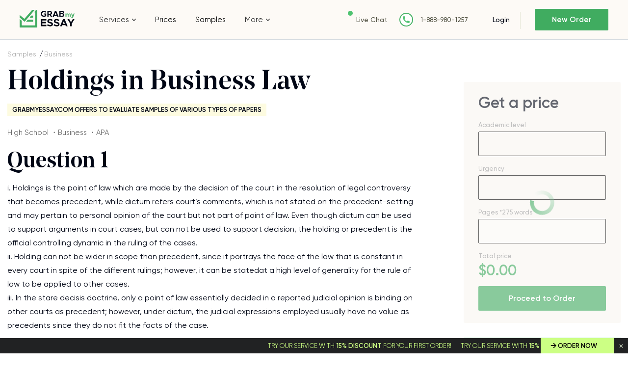

--- FILE ---
content_type: text/html; charset=UTF-8
request_url: https://www.grabmyessay.com/samples/holdings-in-business-law
body_size: 16273
content:
<!DOCTYPE html>
<html lang="en" xml:lang="en" xmlns="http://www.w3.org/1999/xhtml">
<head>
    
    <link rel="preload" href="/assets/fonts/NoeDisplay-Medium.woff" as="font" crossorigin="anonymous">
    
    <title>Holdings in Business Law - Free Essay Example at GrabMyEssay</title>
    <meta http-equiv="content-type" content="text/html; charset=utf-8" />
    <meta content="Question 1 i. Holdings is the point of law which are made by the decision of the court in the resolution of legal controversy that becomes precedent… Read essay sample for free." name="description" />    
    <link rel="canonical" href="https://www.grabmyessay.com/samples/holdings-in-business-law" />

    
<style>@font-face{font-display:swap;font-family:Neo Display;font-weight:500;src:url(/assets/fonts/NoeDisplay-Medium.woff2?c998dd1a40bc63dabeca8a53913d3dc6) format("woff2"),url(/assets/fonts/NoeDisplay-Medium.woff?bbe334acbe30335c71389cdce10cca1c) format("woff")}@font-face{font-display:swap;font-family:Noe Display;font-style:italic;font-weight:400;src:url(/assets/fonts/NoeDisplay-Italic.eot?f4b32c0c56c7b0cf8d12ae7c27e4f1db);src:url(/assets/fonts/NoeDisplay-Italic.eot?f4b32c0c56c7b0cf8d12ae7c27e4f1db?#iefix) format("embedded-opentype"),url(/assets/fonts/NoeDisplay-Italic.woff2?00ff164db3ba3202d7b2f2c661654656) format("woff2"),url(/assets/fonts/NoeDisplay-Italic.woff?ea504bf1826159a8273d16925b1fbed2) format("woff"),url(/assets/fonts/NoeDisplay-Italic.ttf?5391767187c0f4db430a896d96a24e7f) format("truetype"),url(/assets/fonts/NoeDisplay-Italic.svg?71dd1f7376d3e4b5497873973d6269ba#NoeDisplay-Italic) format("svg")}@font-face{font-display:swap;font-family:Gilroy;font-weight:400;src:url(/assets/fonts/Gilroy-Regular.woff2?28dd018f86b4e9725fff85ab3e75a8f6) format("woff2"),url(/assets/fonts/Gilroy-Regular.woff?63ae8adb729861d41ce9d9c59e4ac77c) format("woff")}@font-face{font-display:swap;font-family:Gilroy;font-weight:300;src:url(/assets/fonts/Gilroy-Light.woff2?11f9585309311f01ea0b572817df7258) format("woff2"),url(/assets/fonts/Gilroy-Light.woff?aa16b84142b7870241cf7cf2f664a418) format("woff")}@font-face{font-display:swap;font-family:Gilroy;font-weight:500;src:url(/assets/fonts/Gilroy-Medium.woff2?08459a3d6c554604f67ebdc9983e73a2) format("woff2"),url(/assets/fonts/Gilroy-Medium.woff?76bf39fd855e9b097357647b04630b8b) format("woff")}@font-face{font-display:swap;font-family:Gilroy;font-style:italic;font-weight:500;src:url(/assets/fonts/Gilroy-MediumItalic.eot?19e106db47a78a5ec187717aeca8d4e8);src:url(/assets/fonts/Gilroy-MediumItalic.eot?19e106db47a78a5ec187717aeca8d4e8?#iefix) format("embedded-opentype"),url(/assets/fonts/Gilroy-MediumItalic.woff2?ff53604cd25043da19baf64f4bc2cecf) format("woff2"),url(/assets/fonts/Gilroy-MediumItalic.woff?d323d90d4ea96819951a9f4a928ba609) format("woff"),url(/assets/fonts/Gilroy-MediumItalic.ttf?e55facbdb0d0a286325ef43f2480eb07) format("truetype"),url(/assets/fonts/Gilroy-MediumItalic.svg?b4da4b78787c565a8d7a4291bf23b66c#Gilroy-MediumItalic) format("svg")}@font-face{font-display:swap;font-family:Gilroy;font-style:normal;font-weight:600;src:url(/assets/fonts/Gilroy-SemiBold.eot?067c3569eb8ccfd17606fa5cd515b8b6);src:url(/assets/fonts/Gilroy-SemiBold.eot?067c3569eb8ccfd17606fa5cd515b8b6?#iefix) format("embedded-opentype"),url(/assets/fonts/Gilroy-SemiBold.woff2?70561b455050e2a7e73ef03317b79160) format("woff2"),url(/assets/fonts/Gilroy-SemiBold.woff?b53159dea9c94f832f8033fd58a97eb4) format("woff"),url(/assets/fonts/Gilroy-SemiBold.ttf?c8d1f52f19f78071b503f8d11acd9cc1) format("truetype"),url(/assets/fonts/Gilroy-SemiBold.svg?07e85cfe6434329ae3335b4ab13dd7ef#Gilroy-SemiBold) format("svg")}#cookie_tip{display:none}*{margin:0;padding:0}*,:after,:before{box-sizing:border-box}img{max-width:100%;-o-object-fit:contain;object-fit:contain}ol,ul{list-style:none}button{-webkit-appearance:none;-moz-appearance:none;appearance:none;background:none 0 0;border:none;color:inherit;font:inherit;outline:0}button,select{cursor:pointer}select{background:#fffdfb url(/assets/img/triangle-bottom.svg?ec4a2b29f2eddcdc1cee17cf32fe8592) 95% 50% no-repeat!important;border:1px solid #000;border-radius:2px;color:#2c2c2c;font-size:15px;line-height:23px;overflow:hidden;padding:13px 40px 12px 15px;text-overflow:ellipsis;white-space:nowrap;width:100%}input,select,textarea{-webkit-appearance:none;-moz-appearance:none;appearance:none;background:none 0 0;border-radius:0;outline:0}input[type=checkbox],input[type=radio]{opacity:0;visibility:hidden}article,aside,main,nav,section{display:block}body{color:#2c2c2c;font-family:Gilroy,Arial,sans-serif;font-size:15px}.f_group{font-weight:500;margin-bottom:25px}.f_group input,.f_group textarea{background:#fffdfb;border:1px solid #000;border-radius:2px;color:#2c2c2c;font-family:Gilroy,Arial,sans-serif;font-size:15px;font-weight:400;height:50px;padding:0 15px;transition:border-color .3s;width:100%}.hidden{display:none!important}a{color:#40ac60;text-decoration:none}a:hover{text-decoration:underline}.layout{display:flex;flex-direction:column}.layout__header{flex:none;height:80px}.layout__body{display:flex;flex:1 0 auto;flex-direction:column}.layout__footer{flex:none}@media (min-width:1024px){.layout__content{flex-flow:row nowrap}.layout__side{width:280px}}@media (min-width:768px) and (max-width:1224px){.layout .layout__header{height:130px}}.label-icon{position:relative}.label-icon:before{background:url(/assets/img/best-icon.svg?47f339a53fc66448eedfc6d5d4a546a0) 50% 50% no-repeat;content:"";height:15px;margin-right:4px;top:3px;width:15px}.bg-blue,.label-icon:before{display:inline-block;position:relative}.bg-blue{background:#ebf7f7}.bg-blue,.bg-pink{color:#2c2c2c;font-size:13px;font-weight:600;line-height:16px;padding:6px 26px 4px 15px;text-transform:uppercase;z-index:1}.bg-pink{background:#fdfbe0;display:inline-block;font-family:Gilroy,Arial,sans-serif;position:relative}h1,h2,h3,h4,h5,h6{color:#000615;font-family:Neo Display,Arial,sans-serif;font-size:64px;font-weight:500}h1{font-size:28px}@media (min-width:768px){h1{font-size:45px}}@media (min-width:1024px){h1{font-size:64px}}h2{font-size:35px}@media (min-width:768px){h2{font-size:50px}}@media (min-width:1024px){h2{font-size:56px}}h3{font-size:28px}@media (min-width:768px){h3{font-size:38px}}@media (min-width:1024px){h3{font-size:44px}}h4{font-size:24px}@media (min-width:768px){h4{font-size:28px}}@media (min-width:1024px){h4{font-size:38px}}h5{font-size:22px}@media (min-width:768px){h5{font-size:26px}}@media (min-width:1024px){h5{font-size:34px}}h6{font-size:18px}@media (min-width:768px){h6{font-size:22px}}@media (min-width:1024px){h6{font-size:20px}}.container{margin:auto;max-width:1374px;padding:0 15px;width:100%}.container--fluit{max-width:100%;padding:0}.button{background:#40ac60;border:none;border-radius:2px;color:#fff!important;cursor:pointer;display:inline-block;font-family:Gilroy,Arial,sans-serif;font-size:16px;font-weight:600;height:50px;line-height:50px;text-align:center;text-decoration:none;transition:all .3s ease-out;white-space:nowrap}.button:hover{background:#5cc97d;text-decoration:none}.button--dark{background:#212223;box-shadow:0 2px 11px 0 rgba(0,0,0,.14),0 3px 1px -2px rgba(0,0,0,.12);color:#fff!important}.button--light{background:#fff;border:1px solid #212223;box-shadow:none;color:#212223!important}.button--light:hover{background:#ebf8ee}.f_group.currency .currency_check{background:#fffdfb;border:1px solid #000;border-radius:2px;flex-wrap:nowrap;padding:5px;width:100%}.f_group.currency .currency_check input{display:none}.f_group.currency .currency_check input:checked+label{background:#ddf0e2;color:#2c2c2c}.f_group.currency .currency_check label{border-radius:2px;color:#2c2c2c;cursor:pointer;float:left;line-height:19px;padding:9px 5px 10px;position:relative;text-align:center;width:20%}.f_group.currency .currency_check label:hover{color:#40ac60}.header{background:#fdfaf6;border-bottom:1px solid #d5dbe0;left:0;position:fixed;right:0;top:0;z-index:1000}.header__wrapper{align-items:center;display:flex;flex-wrap:wrap;justify-content:space-between;min-height:80px;padding:9px 15px 0;width:100%}.header__logo{order:1}.header__nav{display:flex;justify-content:center;order:5}.header__relations{order:3;padding-top:3px;width:90%}.header__cabinet,.header__enter{order:2}.header__button{display:inline-block;height:18px;margin-top:3px;order:4;position:relative;width:23px}.header__button:after,.header__button:before{background:#515142;content:"";height:2px;position:absolute;width:100%}.header__button:before{left:0;top:0}.header__button:after{bottom:0;right:0}.header__button--close:before{top:8px;transform:rotate(45deg)}.header__button--close:after{bottom:8px;transform:rotate(-45deg)}.header__button--close .header__button-line{display:none}.header__button-line{background:#515142;height:2px;position:absolute;right:0;top:8px;width:20px}@media (max-width:767px){.header__nav{background:#fdfaf6;left:0;position:absolute;right:0;top:80px;z-index:1}.header__nav--close{display:none}}@media (min-width:768px){.header__wrapper{padding:0 20px}.header__logo{order:1}.header__nav{background:#fdfaf6;bottom:-1px;display:block!important;left:0;order:4;position:absolute;right:0;transform:translateY(100%)}.header__relations{order:2;padding:0;width:auto}.header__cabinet,.header__enter{order:3}.header__button{display:none;order:5}}@media (min-width:768px) and (max-width:1224px){.header__wrapper{min-height:90px}.navigation>ul{padding:0 19px!important}.navigation>ul>li{padding:11px 0}}@media (min-width:1225px){.header__wrapper{padding:0 40px}.header__logo{order:1;width:13.47826%}.header__nav{flex-grow:1;flex-shrink:0;order:2;position:static;transform:translateY(0)}.header__relations{flex-shrink:0;margin-right:40px;order:3}.header__cabinet{flex-shrink:0;margin-right:18px;order:4}.header__enter{flex-shrink:0;margin-left:10px;order:4}.header__button{display:none;order:5}}@media (min-width:1440px){.header__relations{margin-right:112px}}.logo img{width:86px}@media (min-width:768px){.logo img{width:auto}.navigation>ul{display:flex;list-style:none;margin:0;padding:0}.navigation li{position:relative}.navigation li:hover>ul{display:block}.navigation li.drop_list:hover>i,.navigation li.drop_list:hover>span:after{transform:rotate(0)}.navigation li:last-child{margin-right:0}.navigation li a{color:#000;text-decoration:none;transition:all .3s}.navigation li a:hover{text-decoration:underline}.navigation li{margin-right:41px;padding:31px 0}.navigation li.drop_list{align-items:center;display:flex}.navigation li.drop_list i{background:url(/assets/img/toparrow.svg?16d70abbb0d1063acf7eb479b61aeada) 50% 50% no-repeat;content:"";display:inline-block;flex-shrink:0;height:5px;margin-left:6px;order:1;transform:rotate(180deg);transition:transform .3s ease-out;width:8px}.navigation li ul{background:#fff;border-left:1px solid #000;bottom:-1px;display:none;left:0;list-style:none;padding:15px 6px;position:absolute;transform:translateY(100%);width:250px}.navigation li ul li{border-radius:4px;margin-right:0;padding:10px}.navigation li ul li:hover{background:#ebf6f2}.navigation li.drop_list:first-child{position:static}.navigation li ul ul{background:#ebf6f2;border:0;bottom:auto;left:97%;min-height:100%;top:0;transform:none;width:250px}.navigation li a{word-break:break-word}}@media (max-width:767px){.navigation{text-align:center;width:100%}.navigation li,.navigation li.drop_list{border-top:1px solid #e7e7d8;padding:9px 0;transition:all .3s ease;width:100%}.navigation li.drop_list i{background:url(/assets/img/toparrow.svg?16d70abbb0d1063acf7eb479b61aeada) 50% 50% no-repeat;content:"";cursor:pointer;display:inline-block;height:20px;margin-left:6px;transform:rotate(180deg);transition:transform .3s ease-out;width:20px}.navigation li.drop_list i.open{transform:rotate(0)}.navigation li.drop_list{margin-top:-1px}.navigation li.drop_list:hover{background:0 0}.navigation a,.navigation span{align-items:center;color:#000615;display:inline-flex;font-size:16px;justify-content:center;line-height:19px;text-decoration:none}.navigation span{position:relative}.navigation li.drop_list ul{border-top:1px solid #e7e7d8}.navigation li.drop_list>a:after,.navigation li.drop_list>span:after{background:url(/assets/img/toparrow.svg?16d70abbb0d1063acf7eb479b61aeada) 50% 50% no-repeat;content:"";display:inline-block;display:none;height:5px;margin-left:6px;transform:rotate(180deg);transition:transform .3s ease-out;width:8px}.navigation li.drop_list>a,.navigation li.drop_list>span{padding-bottom:0}.navigation ul ul{display:none;margin-top:9px}.navigation li.drop_list:last-child ul{flex-direction:column}.navigation li,.navigation li.drop_list:last-child ul li{margin:0!important}.navigation li.drop_list:last-child{padding:0!important}.navigation li.drop_list:last-child ul li{padding:9px 0}.navigation li.drop_list{align-items:center;display:flex;flex-wrap:wrap;justify-content:center}.navigation li.drop_list>i{order:2}.navigation li.drop_list>a,.navigation li.drop_list>span{order:1}.navigation li.drop_list ul{flex:0 100%;order:3}}@media (min-width:1024px){.navigation li{margin-right:39px}}@media (min-width:768px) and (max-width:1224px){.navigation li a,.navigation li span{font-size:14px;font-weight:500}}@media (max-width:1024px){.navigation li,.navigation li.drop_list:last-child ul li{margin-right:25px}.navigation li ul li:hover{background:0 0}}.relations,.relations__item{align-items:center;display:flex}.relations__item{margin-right:14px;white-space:nowrap}.relations__item:last-child{margin-right:0}.relations__item--chat:before{background:#4fc371;border-radius:50%;content:"";display:inline-block;height:10px;margin-right:10px;position:relative;top:0;vertical-align:middle;width:10px}.relations__item--phone:before{background:url(/assets/img/phone-fill.svg?9de85daacf7659268e7fb01849b8ed63) 50% 50% no-repeat;content:"";display:inline-block;height:28px;margin-right:1px;vertical-align:middle;width:28px}.relations__link{color:#515142;font-size:13px;font-weight:500;text-decoration:none;white-space:nowrap}.relations__link.fz14{font-size:14px}@media (min-width:768px){.relations__item{margin-right:25px}.relations__item--chat:before{background:#4fc371;border-radius:50%;content:"";display:inline-block;height:10px;margin-right:7px;position:relative;top:-13px;vertical-align:middle;width:10px}.relations__item--phone:before{background:#fff url(/assets/img/phone-fill.svg?9de85daacf7659268e7fb01849b8ed63) 50% 50% no-repeat;border:2px solid #48b367;border-radius:50%;height:28px;margin-right:15px;width:28px}}.enter{align-items:center;display:flex;justify-content:flex-start}.enter__login{color:#000615;font-weight:500;line-height:16px;margin-right:29px;position:relative;white-space:nowrap}.enter__login,.enter__order{font-size:14px;text-decoration:none}.enter__order{background:#40ac60;border-radius:2px;box-sizing:border-box;color:#fff;display:block;font-weight:600;height:35px;line-height:35px;text-align:center;transition:all .3s ease;width:108px}.enter__order:hover{background:#5cc97d}@media (min-width:768px){.enter__order{height:44px;line-height:44px;width:130px}}@media (min-width:1024px){.enter__login{margin-right:29px;padding-right:22px}.enter__login:after{background:#e7e7d8;content:"";height:35px;position:absolute;right:0;top:-8px;width:1px}.enter__order{border-radius:2px;font-size:15px;height:44px;line-height:44px;width:150px}}.calculator{background:#fdfaf6;margin-bottom:139px;padding-top:88px}.calculator__caption{position:relative}.calculator__title{font-family:Neo Display,Arial,sans-serif;font-size:35px;font-weight:500;line-height:40px;margin-bottom:16px;max-width:200px}.calculator__subtitle,.calculator__title{color:#000615;position:relative;z-index:1}.calculator__subtitle{font-family:Gilroy,Arial,sans-serif;font-size:17px;font-weight:300;line-height:29px;max-width:170px;padding-bottom:48px}.calculator__img{background-size:cover!important;bottom:0;height:238px;position:absolute;right:-39px;width:204px}.calculator__checkbox{margin-bottom:36px;position:relative}.calculator__checkbox .calculator__input{height:0;left:0;opacity:0;position:absolute;top:0;width:0}.calculator__checkbox .calculator__input:disabled~.calculator__check,.calculator__checkbox .calculator__input:disabled~.calculator__text,.price__checkbox .price__checkbox-input:disabled~.calculator__check,.price__checkbox .price__checkbox-input:disabled~.price__checkbox-label{cursor:default;opacity:.5}.calculator__checkbox .calculator__input:checked+.calculator__check:before{display:block}.calculator__checkbox .calculator__check{background:#fffdfb;border:1px solid #000;border-radius:2px;cursor:pointer;display:inline-block;height:20px;margin-right:6px;position:relative;vertical-align:middle;width:20px}.calculator__checkbox .calculator__check:before{background:url(/assets/img/checkarrow.svg?07fc97e2ac7c446a68acf661c6c062e7) 50% 50% no-repeat;bottom:0;content:"";display:none;left:1px;position:absolute;right:0;top:0}.calculator__checkbox .calculator__text{display:inline-block;font-size:14px;vertical-align:middle}.calculator__checkbox .calculator__text span{color:#40ac60;font-weight:700}.calculator__form{background:#fff;margin:0 -15px;padding:21px 15px 0}.calculator__field{color:#999;display:inline-block;font-size:13px;line-height:1;margin-bottom:25px;vertical-align:middle;width:100%}.calculator__total{color:#40ac60;font-size:30px;font-weight:700;line-height:1}.calculator__field.pages .info-counter,.calculator__label{position:relative;top:-9px}.calculator__button{max-width:260px;width:100%}.calculator__box{display:flex;flex-direction:column}.calculator__box:last-child .calculator__field:first-child{order:2}.calculator__box:last-child .calculator__field:last-child{order:1}@media (min-width:480px){.calculator__subtitle,.calculator__title{max-width:inherit}.calculator__box{flex-flow:row wrap;justify-content:flex-start}.calculator__box:last-child .calculator__field:first-child{order:1}.calculator__box:last-child .calculator__field:last-child{order:2}.calculator__field{margin-bottom:34px;max-width:290px;padding-right:30px;width:50%}}@media (min-width:768px){.calculator{margin-bottom:110px;padding-bottom:26px;padding-top:71px}.calculator__title{font-size:50px;margin-bottom:25px;margin-right:26px}.calculator__subtitle{color:#000615;font-size:25px;font-weight:300;line-height:31px;margin-bottom:71px;padding:0}.calculator__img{bottom:auto;height:513px;right:-183px;top:109px;width:441px}.calculator__form{background:0 0;margin:0;max-width:600px;padding:0}}@media (min-width:768px) and (max-width:1224px){.calculator__wrapper{padding:0 25px}}@media (min-width:1024px){.calculator{margin-bottom:60px;padding-bottom:63px;padding-top:71px}.calculator__title{font-size:56px;line-height:1em;margin-bottom:17px}.calculator__subtitle{font-size:27px;margin-bottom:65px}.calculator__img{height:585px;right:-18%;top:-35px;width:500px}.calculator__form{max-width:850px}.calculator__field{width:33.3333333333%}}@media (min-width:1140px){.calculator__img{right:-10%}}.advantages{margin-bottom:65px}.advantages__wrap{display:flex;flex-flow:row wrap;justify-content:space-between}.advantages__side{margin-bottom:26px;padding:0 30px 0 20px;position:relative;width:100%}.advantages__side:after,.advantages__side:before{content:"";position:absolute}.advantages__side:before{background:url(/assets/img/welcome.png?337ebcc0dc7923fa1cf24a095c425c12) 50% 50% no-repeat;background-size:129px 121px;height:121px;left:-25px;top:-80px;width:129px}.advantages__side .advantages__label{margin-bottom:12px}.advantages__list{text-align:left}.advantages__item{border-bottom:1px solid #d9d9d9;color:#2c2c2c;font-size:15px;line-height:27px;padding:21px 0}.advantages__item:last-child{border-bottom:none;border-right:none}.advantages__content{padding:0 10px;position:relative;text-align:left;width:100%}.advantages__content .advantages__label{margin-bottom:20px}.advantages__title{color:#000615;font-family:Neo Display,Arial,sans-serif;font-size:28px;line-height:38px;margin-bottom:20px;text-align:left}.advantages__text{color:#2c2c2c;font-size:16px;line-height:28px;margin-bottom:40px}.advantages__button{width:260px}@media (min-width:480px){.advantages__side:before{left:50%;top:-81px;transform:translateX(-50%)}.advantages__side:after{background:#000;bottom:0;height:1px;left:50%;transform:translateX(-50%);width:20px}.advantages__side .advantages__label{left:50%;margin-bottom:43px;position:relative;transform:translateX(-50%)}.advantages__list{display:flex;margin-bottom:20px}.advantages__item{border-bottom:0;padding:9px 18px;position:relative}.advantages__item:after{background:#d9d9d9;bottom:0;content:"";height:100%;position:absolute;right:0;top:0;width:1px}}@media (min-width:768px){.advantages{display:flex;margin-bottom:70px;padding:40px 0 20px;text-align:left}.advantages__wrap{padding:0}.advantages__title{font-size:45px;line-height:52px;margin-bottom:16px;padding:0}.advantages__text{margin-bottom:30px;padding:0}.advantages__label{text-align:center}.advantages__list{display:flex;flex-flow:row wrap;justify-content:space-between;margin-bottom:44px;padding:0 10px}.advantages__item{width:33.3333333333%}.advantages__item:last-child:after{display:none}.advantages__side{margin-bottom:80px;padding:0}.advantages__content,.advantages__side{display:inline-block;position:relative;vertical-align:top}.advantages__content{padding:0 28px}.advantages__content .advantages__label{padding:4px 14px 4px 9px;position:absolute;right:0;top:-11px}}@media (min-width:1200px){.advantages{margin-bottom:110px}.advantages__side{margin:0;padding:28px 0 0 60px;width:30.20833%}.advantages__side:before{left:53px;top:-51px}.advantages__side:after{height:100%;left:auto;right:-1px;transform:none;width:1px}.advantages__side .advantages__label{left:auto;margin-bottom:13px;transform:none}.advantages__list{display:block;margin:0;padding:0 0 0 15px;width:275px}.advantages__item{border-bottom:1px solid #d9d9d9;border-right:none;padding:19px 0;width:auto}.advantages__item:first-child{padding:19px 0 23px}.advantages__item:last-child{border-bottom:none}.advantages__item:after{display:none}.advantages__content{margin-bottom:6px;padding:26px 0 0 47px;width:69.64286%}.advantages__content .advantages__label{top:43px}.advantages__title{font-size:64px;line-height:68px;margin-bottom:47px}.advantages__text{margin-bottom:48px;width:86.93694%}}.clearfix:after{clear:both;content:"";display:block}.calculator__field.f_group.resume-level{display:none}.home-calculator.loading{position:relative}.home-calculator.loading:before{background:#f8f8f8;bottom:0;content:"";display:block;left:0;opacity:.4;position:absolute;right:0;top:0;z-index:10}.home-calculator.loading:after{--_m:conic-gradient(#0000 10%,#000),linear-gradient(#000 0 0) content-box;animation:l3 1s linear infinite;aspect-ratio:1;background:#40ac60;border-radius:50%;content:"";display:block;height:50px;left:calc(50% - 25px);-webkit-mask:var(--_m);mask:var(--_m);-webkit-mask-composite:source-out;mask-composite:subtract;padding:8px;position:absolute;top:calc(50% - 25px);width:50px}@keyframes l3{to{transform:rotate(1turn)}}.getaprice__input.f_select{height:50px}.home-calculator.loading .calculator__field:not(.total_price) .calculator__item:not(.spin_edit_wrapper),.home-calculator.loading .getaprice__field:not(.pages) .getaprice__input{border:1px solid #000;border-radius:2px;height:50px}</style>
<link href="/assets/css/styles.css?id=c9776627eead6d395af9" rel="stylesheet" type="text/css" /><meta property="og:title" content="Holdings in Business Law - Free Essay Example at GrabMyEssay" />
        <meta property="og:type" content="article">
        <meta property="og:url" content="https://www.grabmyessay.com/samples/holdings-in-business-law" />
                    <meta property="og:image" content="https://www.grabmyessay.com/assets/img/logo.svg" />
            <meta property="og:image:width" content="" />
            <meta property="og:image:height" content="" />
            <meta property="og:image:type" content="" />
                            <meta property="og:description" content="Question 1 i. Holdings is the point of law which are made by the decision of the court in the resolution of legal controversy that becomes precedent… Read essay sample for free." />
                
        
        <meta name="twitter:card" content="summary_large_image">
        <meta property="twitter:domain" content="www.grabmyessay.com">
        <meta property="twitter:url" content="https://www.grabmyessay.com/samples/holdings-in-business-law">
        <meta name="twitter:title" content="Holdings in Business Law - Free Essay Example at GrabMyEssay">
                    <meta property="twitter:description" content="Question 1 i. Holdings is the point of law which are made by the decision of the court in the resolution of legal controversy that becomes precedent… Read essay sample for free." />
                            <meta property="twitter:image" content="https://www.grabmyessay.com/assets/img/logo.svg" />
            <!-- Global site tag (gtag.js) - Google Analytics -->
<script async src="https://www.googletagmanager.com/gtag/js?id=UA-57303325-1"></script>
<script>
  window.dataLayer = window.dataLayer || [];
  function gtag(){dataLayer.push(arguments);}
  gtag('js', new Date());

  gtag('config', 'UA-57303325-1');
</script>

<!-- Google tag (gtag.js) -->
<script async src="https://www.googletagmanager.com/gtag/js?id=G-6F2ZFGN0F3"></script>
<script>
  window.dataLayer = window.dataLayer || [];
  function gtag(){dataLayer.push(arguments);}
  gtag('js', new Date());

  gtag('config', 'G-6F2ZFGN0F3');
</script>
    
        <link rel="preload" href="/assets/img/content/logo.svg" as="image" >

    <meta name="viewport" content="width=device-width, initial-scale=1, maximum-scale=1, user-scalable=no">

    <link rel="apple-touch-icon" sizes="57x57" href="/assets/favicon/apple-icon-57x57.png">
    <link rel="apple-touch-icon" sizes="60x60" href="/assets/favicon/apple-icon-60x60.png">
    <link rel="apple-touch-icon" sizes="72x72" href="/assets/favicon/apple-icon-72x72.png">
    <link rel="apple-touch-icon" sizes="76x76" href="/assets/favicon/apple-icon-76x76.png">
    <link rel="apple-touch-icon" sizes="114x114" href="/assets/favicon/apple-icon-114x114.png">
    <link rel="apple-touch-icon" sizes="120x120" href="/assets/favicon/apple-icon-120x120.png">
    <link rel="apple-touch-icon" sizes="144x144" href="/assets/favicon/apple-icon-144x144.png">
    <link rel="apple-touch-icon" sizes="152x152" href="/assets/favicon/apple-icon-152x152.png">
    <link rel="apple-touch-icon" sizes="180x180" href="/assets/favicon/apple-icon-180x180.png">
    <link rel="icon" type="image/png" sizes="192x192" href="/assets/favicon/android-icon-192x192.png">
    <link rel="icon" type="image/png" sizes="32x32" href="/assets/favicon/favicon-32x32.png">
    <link rel="icon" type="image/png" sizes="96x96" href="/assets/favicon/favicon-96x96.png">
    <link rel="icon" type="image/png" sizes="16x16" href="/assets/favicon/favicon-16x16.png">
    <link rel="manifest" href="/assets/favicon/manifest.json">
    <meta name="msapplication-TileColor" content="#ffffff">
    <meta name="msapplication-TileImage" content="/assets/favicon/ms-icon-144x144.png">
    <meta name="theme-color" content="#ffffff">
    <script type="text/javascript">
  if (!Array.isArray(window.qbOptions)) {
    window.qbOptions = []
  }
  window.qbOptions.push({"baseUrl":"https://botsrv2.com","use":"MnyjZrgx5GEdv40x/a01M4EWRo8rxN9J7"});
</script>
<script type="text/javascript" src="https://static.botsrv2.com/website/js/widget2.88729a1c.min.js" integrity="sha384-/fy2iAlTAgU6cwAyhqR179ij/k5fceHmw6sdEW/ZlXyVwHuO7r5oSv3b1kaHceml" crossorigin="anonymous" defer data-no-minify="1"></script>

<script type="text/javascript">
    (function(c,l,a,r,i,t,y){
        c[a]=c[a]||function(){(c[a].q=c[a].q||[]).push(arguments)};
        t=l.createElement(r);t.async=1;t.src="https://www.clarity.ms/tag/"+i;
        y=l.getElementsByTagName(r)[0];y.parentNode.insertBefore(t,y);
    })(window, document, "clarity", "script", "kgogmb05yb");
</script> 

</head>
<body class="">
 


    <div class="cookies --hide" id="cookie_tip" style="display: none;">
      <div class="cookies__wrapper">
          <p>Tapping to Agree I hereby consent to the use of cookies, confirm that I have read <a href="/cookie-policy">Cookie Policy</a> and allow this website to collect and process my personal data in a safe and secure way</p>
          <a class="cookies__button button button--dark" id="allow-cookie">Agree</a>
      </div>
    </div>
    
    <div class="layout">
            <div class="layout__header">
            <header class="header">
                                <div class="header__wrapper container container--fluit">
                    <div class="header__logo">
                        <div class="logo">
                                                            <a class="logo__link" href="/"><img src="/assets/img/content/logo.svg" alt="logo" width="113" height="36"></a>
                                                    </div>
                    </div>
                    <div class="header__nav header__nav--close">
                        <div class="navigation">
                            <nav class="navigation__list">
                        <div class="drop_list">
                                    <span>Services</span>
                                <i></i>
                <nav>
                                                                        <div class="drop_list">
                                                                    <a href="https://www.grabmyessay.com/custom-essay">Custom Essay</a>
                                                                <i></i>
                                <nav>
                                                                                                                        <a href="https://www.grabmyessay.com/essay-writers-for-hire">Essay Writers for Hire</a>
                                                                                                                                                                <a href="https://www.grabmyessay.com/pay-for-essay">Pay For Essays</a>
                                                                                                                                                                <a href="https://www.grabmyessay.com/plagiarism-free-essays">Plagiarism Free Essays</a>
                                                                                                                                                                <a href="https://www.grabmyessay.com/business-essay-writing-service">Business Essay Writing Service</a>
                                                                                                                                                                <a href="https://www.grabmyessay.com/scholarship-essay-writing-service">Scholarship Essay Writing</a>
                                                                                                                                                                <a href="https://www.grabmyessay.com/masters-essay-writing-service">Masters Essay Writing Service</a>
                                                                                                                                                                <a href="https://www.grabmyessay.com/essay-editing-service">Essay Editing</a>
                                                                                                                                                                <a href="https://www.grabmyessay.com/persuasive-essay-writing-service">Persuasive Essay Writing Service</a>
                                                                                                            </nav>
                            </div>
                                                                                                <div class="drop_list">
                                                                    <a href="https://www.grabmyessay.com/admission-services">Admission Essay</a>
                                                                <i></i>
                                <nav>
                                                                                                                        <a href="https://www.grabmyessay.com/making-personal-statement">Personal Statement Writing Service</a>
                                                                                                            </nav>
                            </div>
                                                                                                                                <a href="https://www.grabmyessay.com/college-paper">College Paper Writing</a>
                                                                                                                                                            <a href="https://www.grabmyessay.com/coursework-writing-help">Coursework Writing</a>
                                                                                                                            <div class="drop_list">
                                                                    <a href="https://www.grabmyessay.com/dissertation-writing">Dissertation Writing</a>
                                                                <i></i>
                                <nav>
                                                                                                                        <a href="https://www.grabmyessay.com/dissertation-editing-service">Dissertation Editing</a>
                                                                                                                                                                <a href="https://www.grabmyessay.com/write-my-dissertation">Write My Dissertation</a>
                                                                                                            </nav>
                            </div>
                                                                                                                                <a href="https://www.grabmyessay.com/essays-for-sale">Essays for Sale</a>
                                                                                                                            <div class="drop_list">
                                                                    <a href="https://www.grabmyessay.com/research-papers">Research Papers Writing</a>
                                                                <i></i>
                                <nav>
                                                                                                                        <a href="https://www.grabmyessay.com/buy-a-research-paper">Buy Research Paper</a>
                                                                                                                                                                <a href="https://www.grabmyessay.com/research-paper-assistance">Research Paper Help</a>
                                                                                                                                                                <a href="https://www.grabmyessay.com/pay-for-research-paper">Pay For Research Paper</a>
                                                                                                                                                                <a href="https://www.grabmyessay.com/write-my-research-paper">Write My Research Paper</a>
                                                                                                                                                                <a href="https://www.grabmyessay.com/research-paper-editing-service">Research Paper Editing</a>
                                                                                                                                                                <a href="https://www.grabmyessay.com/write-my-philosophy-research-paper">Write My Philosophy Research Paper</a>
                                                                                                            </nav>
                            </div>
                                                                                                <div class="drop_list">
                                                                    <a href="https://www.grabmyessay.com/assignment-writing-services">Assignment Writing Services</a>
                                                                <i></i>
                                <nav>
                                                                                                                        <a href="https://www.grabmyessay.com/write-my-assignment">Write My Assignment</a>
                                                                                                            </nav>
                            </div>
                                                            </nav>
            </div>
                                                <a href="https://www.grabmyessay.com/prices">Prices</a>
                                                            <a href="https://www.grabmyessay.com/samples">Samples</a>
                                            <div class="drop_list">
                                    <span>More</span>
                                <i></i>
                <nav>
                                                                                                        <a href="https://www.grabmyessay.com/conclusion-generator">Conclusion Generator</a>
                                                                                                                                                            <a href="https://www.grabmyessay.com/paraphrasing-tool">Paraphrasing Tool</a>
                                                                                                                                                            <a href="https://www.grabmyessay.com/essay-maker">Essay Maker</a>
                                                                                                                                                            <a href="https://www.grabmyessay.com/extras">Extras</a>
                                                                                                                                                            <a href="https://www.grabmyessay.com/faq">FAQ</a>
                                                                                                                                                            <a href="https://www.grabmyessay.com/testimonials">Testimonials</a>
                                                                                                                                                            <a href="https://www.grabmyessay.com/blog">Blog</a>
                                                                                                                                                            <a href="https://www.grabmyessay.com/contacts">Contact us</a>
                                                                                                                                                            <a href="https://www.grabmyessay.com/how-it-works">How It Works</a>
                                                                                                                                                            <a href="https://www.grabmyessay.com/about-us">About us</a>
                                                                                                                                                            <a href="https://www.grabmyessay.com/discounts">Discounts</a>
                                                                                        </nav>
            </div>
            </nav>                        </div>
                    </div>
                    <div class="header__relations">
                        <div class="relations">
                            <div class="relations__item relations__item--chat">
                                <a class="relations__link fz14 callchat" href="#">Live Chat</a>
                                                            </div>
                            <div class="relations__item relations__item--phone">
                                <a class="relations__link" href="tel:1-888-980-1257">1-888-980-1257</a>
                            </div>
                        </div>
                    </div>
    
                    <div class="header__enter" id="header_menu">
                        <div class="enter">
                            <div class="enter__item"><a class="enter__login" href="https://www.grabmyessay.com/account/login" data-test="signIn">Login</a></div>
                            <div class="enter__item"><a class="enter__order" href="https://www.grabmyessay.com/order">New Order</a></div>
                        </div>
                    </div>
                    <a class="header__button" href="#"><span class="header__button-line"></span></a>
                </div>
            </header>
        </div>
    
<div class="layout__body">
    <div class="layout__content">
        <main class="layout__main">

            <!-- box-->
            <div class="box">
                <div class="box__content">

                    <!-- breadcrumbs-->
                    <!-- breadcrumbs-->
<ul class="breadcrumbs" data-test="breadcrumb">
    <li class="breadcrumbs__item"><a class="breadcrumbs__link" href="https://www.grabmyessay.com/samples">Samples</a></li>
            <li class="breadcrumbs__item"><a class="breadcrumbs__link" href="https://www.grabmyessay.com/samples/category/business">Business</a></li>
    </ul>
<!-- end breadcrumbs-->

<script type="application/ld+json">
    {
       "@context": "https://schema.org/",
        "@type": "BreadcrumbList",
        "itemListElement": [
            {
                "@type": "ListItem",
                "position": 1,
                "name": "Samples",
                "item": "https://www.grabmyessay.com/samples"
            }
                        ,
            {
                "@type": "ListItem",
                "position": 2,
                "name": "Business",
                "item": "https://www.grabmyessay.com/samples/category/business"
            }
            
        ]
    }
</script>                    <!-- end breadcrumbs-->

                    <div class="samples article">
                        <h1 class="samples__title">Holdings in Business Law</h1>
                        <div class="samples__label">GRABMYESSAY.COM OFFERS TO EVALUATE SAMPLES OF VARIOUS TYPES OF PAPERS</div>
                        <div class="samples__info">
                            High School
                            ・Business
                            ・APA
                            
                        </div>
                        <div class="samples__text text_holder_block">
                            <h2>Question 1</h2>
<p>i. Holdings is the point of law which are made by the decision of the court in the resolution of legal controversy that becomes precedent, while dictum refers court&rsquo;s comments, which is not stated on the precedent-setting and may pertain to personal opinion of the court but not part of point of law. Even though dictum can be used to support arguments in court cases, but can not be used to support decision, the holding or precedent is the official controlling dynamic in the ruling of the cases.<br />
ii. Holding can not be wider in scope than precedent, since it portrays the face of the law that is constant in every court in spite of the different rulings; however, it can be statedat a high level of generality for the rule of law to be applied to other cases.<br />
iii. In the stare decisis doctrine, only a point of law essentially decided in a reported judicial opinion is binding on other courts as precedent; however, under dictum, the judicial expressions employed usually have no value as precedents since they do not fit the facts of the case.</p>

<h2>Question 2</h2>
<p>Case: &ldquo;St. James Apartments, LLC v. Coinmach Corporation&rdquo;<br />
Issues: Does James Nuckel who is the Plaintiff hold any right to claim that Florida is his actual state of residency despite filling a business address in New Jersey?<br />
Facts: The case involves a controversy over the validity and execution of a particular rental agreement that existed between the Defendant and Plaintiffs. The Plaintiff is St. James Apartment and the Defendant is Coinmach Corporation, LLC, Jasontown Apartments and Hackensack Associates, LLC, James Nuckel who is the three Plaintiffs sole member. Mr. Nuckels&rsquo; state residency citizenship is in question.<br />
Rule of Law: United States of America law states that a person is considered a citizen of any state that he or she is domiciled. The court reflects on factors such as payment of personal taxes, the house of residence, the exercise of political rights, and the location of the business.<br />
Reasoning: In this case, Mr. Nuckel is a citizen of Florida since his certification meets all the demands of a domiciled person.<br />
Holding: Mr. Nuckel has a citizenship of Florida, the motion of dismissing him by the Defendant is denied.</p>

<h2>Question 3</h2>
<p>i. The basis for federal jurisdiction in this case was diversity, which helped in the application of the substantive law of the state that it sits on 304 U.S 64.<br />
ii. In this case, Erie Doctrine, extended to the principle of choice of law, which required the court to apply the rules of conflict of the forum state. Thus, the federal court sitting in Indiana had to abide by the choice and conflict of laws rule in Indiana since it was the place where the injury happened.</p>

<h2>Question 4</h2>
<p>i. Remittitur purpose is to cut back excess awards offered by the jury under the directive of the trial court.<br />
ii. The court order required the plaintiff to take 30 days from the period when the order was given to either accept or refuse to receive the remitted damages award of 5,491,503.65. However, if the complainant rejects it, then the court will have to order a new trial.<br />
iii. Factors that would influence the complainant in making that decision:<br />
a. Financial need: The amount is reasonable, thus, the plaintiff will have to consider if they need the money to support Turners&rsquo; parents immediately or wait for the case to take long before assisting the family members.<br />
b. Where the liability rests: Court cases are usually unpredictable; hence, the plaintiff will have to consider whether they will win or lose in a new trial.<br />
c. The timeline: Court cases usually take long for a verdict to be reached, thus, he will have to consider whether he wants the case to be done with or drag along for some years.<br />
d. The strength of the case: Basically, in a court of law, there is no guarantee of winning. Even cases that have substantial evidence sometimes lose their cases. Thus, the plaintiff will have to look into this carefully through consultation from attorneys and family members.</p>
                        </div>
                    </div>

                </div>
                <div class="box__side">
                    <div class="sticky__side">
                        <!-- getaprice-->
<div class="box__side">
    <div class="getaprice home-calculator  loading sidebar_calculator">
        <input id="discount_code" type="hidden" value="GME15OFF">
        <div class="getaprice__title">Get a price </div>
                <div class="getaprice__content">
          <div class="getaprice__field f_group academic-level">
            <div class="getaprice__label f_label">Academic level</div>
            <div class="getaprice__input f_select">
                <div class="f_select swift-select-wrapper academic-select-wrapper"></div>
            </div>
          </div>
          <div class="getaprice__field f_group urgency">
            <div class="getaprice__label f_label">Urgency</div>
            <div class="getaprice__input f_select">
                <div class="f_select swift-select-wrapper urgency-select-wrapper"></div>
            </div>
          </div>
          <div class="getaprice__field f_group pages">
            <div class="getaprice__label f_label">Pages <span class="info-counter" data-test="approximately">*275 words<span></div>
            <div class="getaprice__quantity spin_edit_wrapper">
              <input class="spinner" name="pages" data-test="pages-or-words"/>
            </div>
          </div>
          
          <div class="getaprice__field f_group">
            <div class="getaprice__label f_label">Total price</div>
            <div class="getaprice__total_wrapper">
                <div class="getaprice__total">
                    <span class="symbol">$</span>
                    <span class="total">0</span>
                    <span class="cent">.00</span>
                </div>
                <div class="getaprice__total_old">
                    <span class="symbol">$</span>
                    <span class="total">0</span>
                    <span class="cent">.00</span>
                </div>
                            </div>
          </div>
        </div>
        <div class="getaprice__action">
          <a class="getaprice__button button" href="https://www.grabmyessay.com/order" id="order_button" data-test="order-now">Proceed to Order</a>
        </div>
    </div>
</div>
<!-- end getaprice-->
<div class="box__side">
        <div class="recent">
            <div class="recent__title">Related Samples</div>
            <ul class="recent__list">
                                    <li class="recent__item"><a href="https://www.grabmyessay.com/samples/nails-salon">Idea for a New Venture: Nails Salon</a></li>
                                    <li class="recent__item"><a href="https://www.grabmyessay.com/samples/business-proposal-restaurant">Business proposal. Restaurant.</a></li>
                                    <li class="recent__item"><a href="https://www.grabmyessay.com/samples/improving-work-performance">Report provide the CEO of the Hawkeye Consultan...</a></li>
                                    <li class="recent__item"><a href="https://www.grabmyessay.com/samples/big-data">About big data</a></li>
                                    <li class="recent__item"><a href="https://www.grabmyessay.com/samples/entities-of-business">Entities of Business</a></li>
                                    <li class="recent__item"><a href="https://www.grabmyessay.com/samples/michael-benedicts-slavery-and-constitution-book-review">Michael Benedict&#039;s &quot;Slavery and Constitution&quot;: ...</a></li>
                
            </ul>
        </div>
    </div>

<div class="box__side">
    <div class="recent">
        <div class="recent__title">Related Categories</div>
        <div class="faqs recent-faq">
            <div class="faqs__content">
                                <div class="faqs__item">
                  <div class="faqs__appellation">
                    <h4 class="faqs__appellation-title">Academic levels</h4>
                    <div class="faqs__appellation-icon"></div>
                  </div>
                  <div class="faqs__value">
                                                                    <div class="faqs__inner text_holder_block">
                            <a href="https://www.grabmyessay.com/samples/category/high-school">High School</a>
                        </div>
                                                                                            <div class="faqs__inner text_holder_block">
                            <a href="https://www.grabmyessay.com/samples/category/freshman-college-1st-year">Freshman (College 1st year)</a>
                        </div>
                                                                                            <div class="faqs__inner text_holder_block">
                            <a href="https://www.grabmyessay.com/samples/category/sophomore-college-2nd-year">Sophomore (College 2nd year)</a>
                        </div>
                                                                                            <div class="faqs__inner text_holder_block">
                            <a href="https://www.grabmyessay.com/samples/category/junior-college-3rd-year">Junior (College 3rd year)</a>
                        </div>
                                                                                            <div class="faqs__inner text_holder_block">
                            <a href="https://www.grabmyessay.com/samples/category/senior-college-4th-year">Senior (College 4th year)</a>
                        </div>
                                                                                            <div class="faqs__inner text_holder_block">
                            <a href="https://www.grabmyessay.com/samples/category/masters">Master&#039;s</a>
                        </div>
                                                                                            <div class="faqs__inner text_holder_block">
                            <a href="https://www.grabmyessay.com/samples/category/doctoral">Doctoral</a>
                        </div>
                                                                                                                                                                                                                                                                                                                                                                    <div class="faqs__inner text_holder_block">
                            <a href="https://www.grabmyessay.com/samples/category/associates">Associate&#039;s</a>
                        </div>
                                                              </div>
                </div>
                                <div class="faqs__item">
                  <div class="faqs__appellation">
                    <h4 class="faqs__appellation-title">Skills</h4>
                    <div class="faqs__appellation-icon"></div>
                  </div>
                  <div class="faqs__value">
                                                                    <div class="faqs__inner text_holder_block">
                            <a href="https://www.grabmyessay.com/samples/category/literature">Literature</a>
                        </div>
                                                                                            <div class="faqs__inner text_holder_block">
                            <a href="https://www.grabmyessay.com/samples/category/mathematics">Mathematics</a>
                        </div>
                                                                                            <div class="faqs__inner text_holder_block">
                            <a href="https://www.grabmyessay.com/samples/category/healthcaremedicine">Healthcare&amp;Medicine</a>
                        </div>
                                                                                            <div class="faqs__inner text_holder_block">
                            <a href="https://www.grabmyessay.com/samples/category/history">History</a>
                        </div>
                                                                                            <div class="faqs__inner text_holder_block">
                            <a href="https://www.grabmyessay.com/samples/category/law-2">Law</a>
                        </div>
                                                                                            <div class="faqs__inner text_holder_block">
                            <a href="https://www.grabmyessay.com/samples/category/education">Education</a>
                        </div>
                                                                                            <div class="faqs__inner text_holder_block">
                            <a href="https://www.grabmyessay.com/samples/category/art">Art</a>
                        </div>
                                                                                            <div class="faqs__inner text_holder_block">
                            <a href="https://www.grabmyessay.com/samples/category/communicationsmedia">Communications&amp;Media</a>
                        </div>
                                                                                                                                        <div class="faqs__inner text_holder_block">
                            <a href="https://www.grabmyessay.com/samples/category/religion-theology">Religion &amp; Theology</a>
                        </div>
                                                                                            <div class="faqs__inner text_holder_block">
                            <a href="https://www.grabmyessay.com/samples/category/management">Management</a>
                        </div>
                                                                                            <div class="faqs__inner text_holder_block">
                            <a href="https://www.grabmyessay.com/samples/category/it-technology">IT &amp; Technology</a>
                        </div>
                                                                                            <div class="faqs__inner text_holder_block">
                            <a href="https://www.grabmyessay.com/samples/category/finance">Finance</a>
                        </div>
                                                                                            <div class="faqs__inner text_holder_block">
                            <a href="https://www.grabmyessay.com/samples/category/political-science">Political Science</a>
                        </div>
                                                                                            <div class="faqs__inner text_holder_block">
                            <a href="https://www.grabmyessay.com/samples/category/business">Business</a>
                        </div>
                                                                                            <div class="faqs__inner text_holder_block">
                            <a href="https://www.grabmyessay.com/samples/category/marketing">Marketing</a>
                        </div>
                                                                                            <div class="faqs__inner text_holder_block">
                            <a href="https://www.grabmyessay.com/samples/category/architecture">Architecture</a>
                        </div>
                                                                                            <div class="faqs__inner text_holder_block">
                            <a href="https://www.grabmyessay.com/samples/category/advertising">Advertising</a>
                        </div>
                                                                                            <div class="faqs__inner text_holder_block">
                            <a href="https://www.grabmyessay.com/samples/category/communication-strategies">Communication Strategies</a>
                        </div>
                                                                                                                                        <div class="faqs__inner text_holder_block">
                            <a href="https://www.grabmyessay.com/samples/category/public-relations">Public relations</a>
                        </div>
                                                                                            <div class="faqs__inner text_holder_block">
                            <a href="https://www.grabmyessay.com/samples/category/economics">Economics</a>
                        </div>
                                                                                            <div class="faqs__inner text_holder_block">
                            <a href="https://www.grabmyessay.com/samples/category/statistics">Statistics</a>
                        </div>
                                                                                                                                        <div class="faqs__inner text_holder_block">
                            <a href="https://www.grabmyessay.com/samples/category/movies">Movies</a>
                        </div>
                                                                                                                                        <div class="faqs__inner text_holder_block">
                            <a href="https://www.grabmyessay.com/samples/category/theatre">Theatre</a>
                        </div>
                                                                                            <div class="faqs__inner text_holder_block">
                            <a href="https://www.grabmyessay.com/samples/category/accounting">Accounting</a>
                        </div>
                                                                                            <div class="faqs__inner text_holder_block">
                            <a href="https://www.grabmyessay.com/samples/category/e-commerce">E-commerce</a>
                        </div>
                                                                                            <div class="faqs__inner text_holder_block">
                            <a href="https://www.grabmyessay.com/samples/category/investment">Investment</a>
                        </div>
                                                                                            <div class="faqs__inner text_holder_block">
                            <a href="https://www.grabmyessay.com/samples/category/logistics">Logistics</a>
                        </div>
                                                                                                                                        <div class="faqs__inner text_holder_block">
                            <a href="https://www.grabmyessay.com/samples/category/engineering">Engineering</a>
                        </div>
                                                                                            <div class="faqs__inner text_holder_block">
                            <a href="https://www.grabmyessay.com/samples/category/english">English</a>
                        </div>
                                                                                            <div class="faqs__inner text_holder_block">
                            <a href="https://www.grabmyessay.com/samples/category/nursing">Nursing</a>
                        </div>
                                                                                            <div class="faqs__inner text_holder_block">
                            <a href="https://www.grabmyessay.com/samples/category/pathogenesis-of-disease">Pathogenesis of disease</a>
                        </div>
                                                                                            <div class="faqs__inner text_holder_block">
                            <a href="https://www.grabmyessay.com/samples/category/agriculture">Agriculture</a>
                        </div>
                                                                                            <div class="faqs__inner text_holder_block">
                            <a href="https://www.grabmyessay.com/samples/category/anthropology">Anthropology</a>
                        </div>
                                                                                            <div class="faqs__inner text_holder_block">
                            <a href="https://www.grabmyessay.com/samples/category/astronomy">Astronomy</a>
                        </div>
                                                                                            <div class="faqs__inner text_holder_block">
                            <a href="https://www.grabmyessay.com/samples/category/environmental-science">Environmental Science</a>
                        </div>
                                                                                            <div class="faqs__inner text_holder_block">
                            <a href="https://www.grabmyessay.com/samples/category/geology">Geology</a>
                        </div>
                                                                                            <div class="faqs__inner text_holder_block">
                            <a href="https://www.grabmyessay.com/samples/category/geography">Geography</a>
                        </div>
                                                                                            <div class="faqs__inner text_holder_block">
                            <a href="https://www.grabmyessay.com/samples/category/biology">Biology</a>
                        </div>
                                                                                            <div class="faqs__inner text_holder_block">
                            <a href="https://www.grabmyessay.com/samples/category/chemistry">Chemistry</a>
                        </div>
                                                                                            <div class="faqs__inner text_holder_block">
                            <a href="https://www.grabmyessay.com/samples/category/physics">Physics</a>
                        </div>
                                                                                                                                        <div class="faqs__inner text_holder_block">
                            <a href="https://www.grabmyessay.com/samples/category/philosophy">Philosophy</a>
                        </div>
                                                                                            <div class="faqs__inner text_holder_block">
                            <a href="https://www.grabmyessay.com/samples/category/psychology">Psychology</a>
                        </div>
                                                                                            <div class="faqs__inner text_holder_block">
                            <a href="https://www.grabmyessay.com/samples/category/sociology">Sociology</a>
                        </div>
                                                                                            <div class="faqs__inner text_holder_block">
                            <a href="https://www.grabmyessay.com/samples/category/social-work">Social Work </a>
                        </div>
                                                                                                                                        <div class="faqs__inner text_holder_block">
                            <a href="https://www.grabmyessay.com/samples/category/criminal-justice">Criminal justice</a>
                        </div>
                                                                                                                                        <div class="faqs__inner text_holder_block">
                            <a href="https://www.grabmyessay.com/samples/category/sports">Sports</a>
                        </div>
                                                                                            <div class="faqs__inner text_holder_block">
                            <a href="https://www.grabmyessay.com/samples/category/medicine-dentistry">Medicine &amp; Dentistry</a>
                        </div>
                                                                                            <div class="faqs__inner text_holder_block">
                            <a href="https://www.grabmyessay.com/samples/category/government">Government</a>
                        </div>
                                                              </div>
                </div>
                                <div class="faqs__item">
                  <div class="faqs__appellation">
                    <h4 class="faqs__appellation-title">Paper formats</h4>
                    <div class="faqs__appellation-icon"></div>
                  </div>
                  <div class="faqs__value">
                                                                    <div class="faqs__inner text_holder_block">
                            <a href="https://www.grabmyessay.com/samples/category/mla">MLA</a>
                        </div>
                                                                                            <div class="faqs__inner text_holder_block">
                            <a href="https://www.grabmyessay.com/samples/category/apa">APA</a>
                        </div>
                                                                                            <div class="faqs__inner text_holder_block">
                            <a href="https://www.grabmyessay.com/samples/category/chicago">Chicago</a>
                        </div>
                                                                                            <div class="faqs__inner text_holder_block">
                            <a href="https://www.grabmyessay.com/samples/category/harvard">Harvard</a>
                        </div>
                                                                                            <div class="faqs__inner text_holder_block">
                            <a href="https://www.grabmyessay.com/samples/category/turabian-with-footnotes">Turabian with footnotes</a>
                        </div>
                                                              </div>
                </div>
                                <div class="faqs__item">
                  <div class="faqs__appellation">
                    <h4 class="faqs__appellation-title">Urgency types</h4>
                    <div class="faqs__appellation-icon"></div>
                  </div>
                  <div class="faqs__value">
                                                                    <div class="faqs__inner text_holder_block">
                            <a href="https://www.grabmyessay.com/samples/category/14-days">14 days</a>
                        </div>
                                                                                            <div class="faqs__inner text_holder_block">
                            <a href="https://www.grabmyessay.com/samples/category/10-days">10 days</a>
                        </div>
                                                                                            <div class="faqs__inner text_holder_block">
                            <a href="https://www.grabmyessay.com/samples/category/7-days">7 days</a>
                        </div>
                                                                                            <div class="faqs__inner text_holder_block">
                            <a href="https://www.grabmyessay.com/samples/category/6-days">6 days</a>
                        </div>
                                                                                            <div class="faqs__inner text_holder_block">
                            <a href="https://www.grabmyessay.com/samples/category/5-days">5 days</a>
                        </div>
                                                                                            <div class="faqs__inner text_holder_block">
                            <a href="https://www.grabmyessay.com/samples/category/4-days">4 days</a>
                        </div>
                                                                                            <div class="faqs__inner text_holder_block">
                            <a href="https://www.grabmyessay.com/samples/category/3-days">3 days</a>
                        </div>
                                                                                            <div class="faqs__inner text_holder_block">
                            <a href="https://www.grabmyessay.com/samples/category/48-hours">48 hours</a>
                        </div>
                                                                                            <div class="faqs__inner text_holder_block">
                            <a href="https://www.grabmyessay.com/samples/category/24-hours">24 hours</a>
                        </div>
                                                                                            <div class="faqs__inner text_holder_block">
                            <a href="https://www.grabmyessay.com/samples/category/18-hours">18 hours</a>
                        </div>
                                                                                            <div class="faqs__inner text_holder_block">
                            <a href="https://www.grabmyessay.com/samples/category/12-hours">12 hours</a>
                        </div>
                                                                                            <div class="faqs__inner text_holder_block">
                            <a href="https://www.grabmyessay.com/samples/category/8-hours">8 hours</a>
                        </div>
                                                                                            <div class="faqs__inner text_holder_block">
                            <a href="https://www.grabmyessay.com/samples/category/6-hours">6 hours</a>
                        </div>
                                                                                                                                                                                                                                <div class="faqs__inner text_holder_block">
                            <a href="https://www.grabmyessay.com/samples/category/3-hours">3 hours</a>
                        </div>
                                                              </div>
                </div>
                                <div class="faqs__item">
                  <div class="faqs__appellation">
                    <h4 class="faqs__appellation-title">Assignment types</h4>
                    <div class="faqs__appellation-icon"></div>
                  </div>
                  <div class="faqs__value">
                                                                    <div class="faqs__inner text_holder_block">
                            <a href="https://www.grabmyessay.com/samples/category/essay">Essay</a>
                        </div>
                                                                                            <div class="faqs__inner text_holder_block">
                            <a href="https://www.grabmyessay.com/samples/category/research-paper">Research Paper</a>
                        </div>
                                                                                            <div class="faqs__inner text_holder_block">
                            <a href="https://www.grabmyessay.com/samples/category/term-paper">Term Paper</a>
                        </div>
                                                                                                                                        <div class="faqs__inner text_holder_block">
                            <a href="https://www.grabmyessay.com/samples/category/dissertation">Dissertation</a>
                        </div>
                                                                                                                                                                                                                                                                                                                                                                                                                                                            <div class="faqs__inner text_holder_block">
                            <a href="https://www.grabmyessay.com/samples/category/movie-review">Movie Review</a>
                        </div>
                                                                                            <div class="faqs__inner text_holder_block">
                            <a href="https://www.grabmyessay.com/samples/category/research-summary">Research Summary</a>
                        </div>
                                                                                                                                        <div class="faqs__inner text_holder_block">
                            <a href="https://www.grabmyessay.com/samples/category/dissertation-chapter-abstract">Dissertation Chapter - Abstract</a>
                        </div>
                                                                                                                                                                                                                                                                                                                        <div class="faqs__inner text_holder_block">
                            <a href="https://www.grabmyessay.com/samples/category/multiple-choice-questions-non-time-framed">Multiple Choice Questions (Non-time-framed)</a>
                        </div>
                                                                                            <div class="faqs__inner text_holder_block">
                            <a href="https://www.grabmyessay.com/samples/category/case-study">Case Study</a>
                        </div>
                                                                                                                                        <div class="faqs__inner text_holder_block">
                            <a href="https://www.grabmyessay.com/samples/category/article">Article</a>
                        </div>
                                                                                            <div class="faqs__inner text_holder_block">
                            <a href="https://www.grabmyessay.com/samples/category/article-critique">Article Critique</a>
                        </div>
                                                                                            <div class="faqs__inner text_holder_block">
                            <a href="https://www.grabmyessay.com/samples/category/annotated-bibliography">Annotated bibliography</a>
                        </div>
                                                                                                                                        <div class="faqs__inner text_holder_block">
                            <a href="https://www.grabmyessay.com/samples/category/calculation">Calculation</a>
                        </div>
                                                                                                                                                                                                                                                                                                                                                                                                                <div class="faqs__inner text_holder_block">
                            <a href="https://www.grabmyessay.com/samples/category/news-article">News Article</a>
                        </div>
                                                                                                                                                                                                                                                                            <div class="faqs__inner text_holder_block">
                            <a href="https://www.grabmyessay.com/samples/category/book-review">Book review</a>
                        </div>
                                                                                                                                        <div class="faqs__inner text_holder_block">
                            <a href="https://www.grabmyessay.com/samples/category/multiple-choice-questions-time-framed">Multiple Choice Questions (Time-framed)</a>
                        </div>
                                                                                                                                                                                                                                                                                                                                                                                                                                                                                                                                                                                                <div class="faqs__inner text_holder_block">
                            <a href="https://www.grabmyessay.com/samples/category/outline">Outline</a>
                        </div>
                                                                                                                                                                                                                                                                                                                                                                                                                                                                                                                                                                  </div>
                </div>
                            </div>
        </div>
    </div>
</div>
<div class="box__side">
    <div class="prices">
        <h3 class="prices__title">Prices that are easy on your wallet</h3>
        <div class="prices__data">
          <div class="prices__text">
            <p>Our experts are ready to do  an excellent job starting at <span>$14.99</span> per page</p>
          </div>
          <div class="prices__field">
                        <a href="https://www.grabmyessay.com/prices" class="prices__button button button--dark">Continue</a>
          </div>
        </div>
    </div>
</div>
<!-- notice-->
  <div class="box__side">
      <div class="notice">
        <div class="notice__title">What Clients Say About Us</div>
        <div class="notice__rating"><span>Our Customers Rated Us</span><span><b>Great
    
            <!-- rate-->
            <div class="rate">
                                      <div class="rate__item  active  "></div>
                                      <div class="rate__item  active  "></div>
                                      <div class="rate__item  active  "></div>
                                      <div class="rate__item  active  "></div>
                                      <div class="rate__item  "></div>
                              </div>
            <!-- end rate-->
            4.8</b></span><span>Out of 5 Based on <em>357 Reviews</em></span>
        </div>
        <div class="notice__content">
          <div class="notice__list">
              
                                                            <div class="notice__item">
                  <div class="notice__top">
                    <div class="notice__quote"></div>
                    <div class="notice__ratio">
        
                      <!-- ratio-->
                      <div class="ratio">
                                                      <div class="ratio__item  active  "></div>
                                                      <div class="ratio__item  active  "></div>
                                                      <div class="ratio__item  active  "></div>
                                                      <div class="ratio__item  active  "></div>
                                                      <div class="ratio__item  active  "></div>
                                                </div>
                      <!-- end ratio-->
                      
                    </div>
                  </div>
                  <div class="notice__text">I experienced difficult times trying to complete huge number of assignments to my university at the same time and you, guys, literally saved me. Everything was done in time and on the highest level! I really appreciate your help.</div>
                  <div class="notice__bottom"><span>Edward, </span></div>
                  <div class="notice__bottom">Essay, History, 12 pages, 7 days, Master&#039;s</div>
                </div>
                                                           <div class="notice__item">
                  <div class="notice__top">
                    <div class="notice__quote"></div>
                    <div class="notice__ratio">
        
                      <!-- ratio-->
                      <div class="ratio">
                                                      <div class="ratio__item  active  "></div>
                                                      <div class="ratio__item  active  "></div>
                                                      <div class="ratio__item  active  "></div>
                                                      <div class="ratio__item  active  "></div>
                                                      <div class="ratio__item  active  "></div>
                                                </div>
                      <!-- end ratio-->
                      
                    </div>
                  </div>
                  <div class="notice__text">First time when I placed an order with you, I just lacked time to do all the homework and it was a lot going on in my family. But today I’m doing it sometimes just for fun – I really enjoy communicating with your Customer Support members and just letting myself being a bit lazy</div>
                  <div class="notice__bottom"><span>Yuong Lo Mui, </span></div>
                  <div class="notice__bottom">Literature review, IT, 17 pages, 4 days, Master&#039;s</div>
                </div>
                                                           <div class="notice__item">
                  <div class="notice__top">
                    <div class="notice__quote"></div>
                    <div class="notice__ratio">
        
                      <!-- ratio-->
                      <div class="ratio">
                                                      <div class="ratio__item  active  "></div>
                                                      <div class="ratio__item  active  "></div>
                                                      <div class="ratio__item  active  "></div>
                                                      <div class="ratio__item  active  "></div>
                                                      <div class="ratio__item  active  "></div>
                                                </div>
                      <!-- end ratio-->
                      
                    </div>
                  </div>
                  <div class="notice__text">My GPA is 4.0 and I’ve always been doing everything myself, but there is a class which I was about to fail thus my GPA would decrease first time in so many years. I ordered few assignments to be completed with GrabMyEssay.com and you did a great job! Thanks to you I still remain one of the best students on campus.</div>
                  <div class="notice__bottom"><span>Rosalinda, </span></div>
                  <div class="notice__bottom">Essay, Politics, 8 pages, 5 days, Junior</div>
                </div>
                                                           <div class="notice__item">
                  <div class="notice__top">
                    <div class="notice__quote"></div>
                    <div class="notice__ratio">
        
                      <!-- ratio-->
                      <div class="ratio">
                                                      <div class="ratio__item  active  "></div>
                                                      <div class="ratio__item  active  "></div>
                                                      <div class="ratio__item  active  "></div>
                                                      <div class="ratio__item  active  "></div>
                                                      <div class="ratio__item  active  "></div>
                                                </div>
                      <!-- end ratio-->
                      
                    </div>
                  </div>
                  <div class="notice__text">I am not used to such services and I usually write all the papers by myself. But this time I got in a very difficult situation and had to order my paper on this website. To my surprise it appeared to be quite good. Thank you, it is really nice service. Think I&#039;ll get back to you soon!</div>
                  <div class="notice__bottom"><span>Jeremy, </span></div>
                  <div class="notice__bottom">Thesis, Management, 34 pages, 14 days, Master&#039;s</div>
                </div>
                                                           <div class="notice__item">
                  <div class="notice__top">
                    <div class="notice__quote"></div>
                    <div class="notice__ratio">
        
                      <!-- ratio-->
                      <div class="ratio">
                                                      <div class="ratio__item  active  "></div>
                                                      <div class="ratio__item  active  "></div>
                                                      <div class="ratio__item  active  "></div>
                                                      <div class="ratio__item  active  "></div>
                                                      <div class="ratio__item  active  "></div>
                                                </div>
                      <!-- end ratio-->
                      
                    </div>
                  </div>
                  <div class="notice__text">I am on my maternity leave now, so I spend a lot of time at home taking care of my little son. I’ve decided to get one more higher education degree while I’m spending so much time at home and applied for distance learning in one online college. But caring a baby takes even more time then I excepted so I’m the way too busy to write the complicated masters level research works, but GrabMyEssay.com is so-so-so cool! Thank you for that you exist! I don’t know what I would do without you all!</div>
                  <div class="notice__bottom"><span>Karen, </span></div>
                  <div class="notice__bottom">Essay, Education, 15 pages, 8 days, Master&#039;s</div>
                </div>
                                                           <div class="notice__item">
                  <div class="notice__top">
                    <div class="notice__quote"></div>
                    <div class="notice__ratio">
        
                      <!-- ratio-->
                      <div class="ratio">
                                                      <div class="ratio__item  active  "></div>
                                                      <div class="ratio__item  active  "></div>
                                                      <div class="ratio__item  active  "></div>
                                                      <div class="ratio__item  active  "></div>
                                                      <div class="ratio__item  active  "></div>
                                                </div>
                      <!-- end ratio-->
                      
                    </div>
                  </div>
                  <div class="notice__text">I am studying and working at the same time and it is difficult to cope with university assignments as I am very tired after the work day. You service is a salvation for me as it helps to do everything on time. I am really happy about it. Wish you everything the best! Especially my lovely writer 109!</div>
                  <div class="notice__bottom"><span>Desmond, </span></div>
                  <div class="notice__bottom">Coursework, Religion, 11 pages, 7 days, Master&#039;s</div>
                </div>
           
          </div>
        </div>
        <div class="notice__arrows">
          <div class="notice__arrow notice__arrow--prev"></div>
          <div class="notice__arrow notice__arrow--next"></div>
        </div>
      </div>
  </div>
  <!-- end notice-->                    </div>
                </div>
            </div>
            <!-- end box-->

            
<section class="safe">
  <div class="safe__wrapper">
    <h3 class="safe__title">We at GrabMyEssay.com</h3>
    <p class="safe__text">work according to the General Data Protection Regulation (GDPR), which means you have the control over your personal data.
All payment transactions go through a secure online payment system, thus your Billing information is not stored, saved or available to the Company in any way.
Additionally, we guarantee confidentiality and anonymity all throughout your cooperation with our Company.</p>
  </div>
</section>        </main>
    </div>
</div>

<div class="widget_promo">
    <div class="promo__wrapper">
        <div class="promo__info">
            <p>
                Try our service with <b>15% Discount</b> for your first order!
                <i>
                &emsp;
                Try our service with <b>15% Discount</b> for your first order!
                &emsp;
                Try our service with <b>15% Discount</b> for your first order!
                &emsp;
                </i>
            </p>
        </div>
        <a class="promo__button" href="https://www.grabmyessay.com/order?coupon=GME15OFF">Order Now</a>
        <a class="promo__close" data-test="promo-close" href="javascript: void(0)"></a>
    </div>
</div>
<div class="layout__footer">
        <!-- footer-->
        <footer class="footer">
            <div class="footer__top">
                <div class="container">
                    <div class="footer__logo">
                        <div class="logo">
                                                            <a class="logo__link" href="/"><img src="/assets/img/content/logo.svg" alt="logo"></a>
                                                    </div>
                    </div>
                    <div class="footer__contact">
                        <div class="footer__contact-title">Contact Info</div>
                        <a class="footer__contact-link" href="tel:1-888-980-1257">1-888-980-1257</a>
                        <a class="footer__contact-link" href="/cdn-cgi/l/email-protection#483b3d3838273a3c082f3a292a25312d3b3b2931662b2725"><span class="__cf_email__" data-cfemail="265553565649545266415447444b5f435555475f0845494b">[email&#160;protected]</span></a>
                        <div class="footer__social">
                            <ul class="social">
                                <li class="social__item"><a class="social__link social__link--facebook" href="https://www.facebook.com/grabmyessay"></a></li>
                                <li class="social__item"><a class="social__link social__link--twitter" href="https://twitter.com/grabmyessay"></a></li>
                            </ul>
                        </div>
                    </div>
                </div>
            </div>
            <div class="footer__center">
                <div class="container">
                    <div class="footer_new_block">
                        <div class="footer__block-title"></div>
                        <div class="footer__block-text"></div>
                    </div>
                    <div class="footer__menu">
                        <nav class="footer__wrap"><a href="https://www.grabmyessay.com/terms-of-use" rel="nofollow" data-id="30">Terms of Use</a>
<a href="https://www.grabmyessay.com/money-back-guarantee" rel="nofollow" data-id="33">Money Back Guarantee</a>
<a href="https://www.grabmyessay.com/cookie-policy" rel="nofollow" data-id="40">Cookie Policy</a>
<a href="https://www.grabmyessay.com/privacy-policy" rel="nofollow" data-id="112">Privacy Policy</a>
</nav>                        <div class="footer__submenu">
                            <nav class="footer__list"><a href="https://www.grabmyessay.com/do-my-homework" data-id="363">Do My Homework</a>
<a href="https://www.grabmyessay.com/creating-lab-report" data-id="384">Write My Lab Report</a>
<a href="https://www.grabmyessay.com/rewriting" data-id="293">Rewrite My Essay</a>
<a href="https://www.grabmyessay.com/proofreading" data-id="294">Proofread My Essay</a>
<a href="https://www.grabmyessay.com/mba-essay-writing-service" data-id="359">MBA Essay Writing Service</a>
<a href="https://www.grabmyessay.com/fast-essay-writing" data-id="392">Fast Essay Writing</a>
<a href="https://www.grabmyessay.com/academic-ghostwriting" data-id="371">Academic Ghostwriting</a>
<a href="https://www.grabmyessay.com/case-study-help" data-id="387">Case Study Help</a>
<a href="https://www.grabmyessay.com/economics-essay-writing-service" data-id="401">Economics Essay Writing Service</a>
<a href="https://www.grabmyessay.com/argumentative-essay-writing-service" data-id="400">Buy Argumentative Essay</a>
<a href="https://www.grabmyessay.com/write-my-thesis" data-id="378">Write My Thesis</a>
<a href="https://www.grabmyessay.com/annotated-bibliography" data-id="383">Annotated Bibliography Writing</a>
<a href="https://www.grabmyessay.com/apa-paper-writing-service" data-id="385">APA Paper Writing Service</a>
<a href="https://www.grabmyessay.com/article-review-writing-service" data-id="399">Article Review Writing Service</a>
<a href="https://www.grabmyessay.com/capstone-project-writing-service" data-id="362">Capstone Project Writing Service</a>
<a href="https://www.grabmyessay.com/case-study-writing-service" data-id="373">Case Study Writing Service</a>
<a href="https://www.grabmyessay.com/law-essay-writing-service" data-id="342">Law Essay Writing Service</a>
<a href="https://www.grabmyessay.com/literature-review" data-id="343">Literature Review Writing Service</a>
<a href="https://www.grabmyessay.com/nursing-paper-writing-service" data-id="377">Nursing Paper Writing Service</a>
<a href="https://www.grabmyessay.com/producing-book-report" data-id="346">Write My Book Report</a>
<a href="https://www.grabmyessay.com/research-proposal-writing-service" data-id="376">Research Proposal Writing Service</a>
<a href="https://www.grabmyessay.com/term-paper-writing-service" data-id="374">Term Paper Writing Service</a>
<a href="https://www.grabmyessay.com/thesis-help" data-id="375">Thesis Help</a>
<a href="https://www.grabmyessay.com/thesis-writing-service" data-id="364">Thesis Writing Service</a>
<a href="https://www.grabmyessay.com/write-my-speech" data-id="382">Write My Speech</a>
<a href="https://www.grabmyessay.com/write-papers-for-money" data-id="391">Write Papers for Money</a>
<a href="https://www.grabmyessay.com/plagiarism-fixer" data-id="353">Plagiarism Fixer</a>
<a href="https://www.grabmyessay.com/psychology-essay-writing-service" data-id="398">Psychology Essay Writing Service</a>
<a href="https://www.grabmyessay.com/expository-essay-writing-service" data-id="402">Expository Essay Writing Service</a>
<a href="https://www.grabmyessay.com/making-reaction-paper" data-id="403">Making Reaction Paper</a>
<a href="https://www.grabmyessay.com/math-physic-economic-stat" data-id="404">Math Help</a>
<a href="https://www.grabmyessay.com/sociology-essay-writing-service" data-id="405">Sociology Essay Writing Service</a>
<a href="https://www.grabmyessay.com/narrative-essay-writing-service" data-id="406">Narrative Essay Writing Service</a>
<a href="https://www.grabmyessay.com/history-essay-writing-service" data-id="407">History Essay Writing Service</a>
<a href="https://www.grabmyessay.com/powerpoint-presentations-writing-service" data-id="408">PowerPoint Presentation Writing Service</a>
<a href="https://www.grabmyessay.com/descriptive-essay-writing-service" data-id="409">Descriptive Essay Writing Service</a>
<a href="https://www.grabmyessay.com/compare-and-contrast-essay-writing-service" data-id="412">Compare and Contrast Essay</a>
<a href="https://www.grabmyessay.com/buy-college-essays" data-id="413">Buy College Essays</a>
<a href="https://www.grabmyessay.com/buy-thesis-paper" data-id="414">Buy Thesis Paper</a>
<a href="https://www.grabmyessay.com/critical-thinking-essay-writing-service" data-id="415">Critical Thinking Essay Writing Service</a>
<a href="https://www.grabmyessay.com/write-my-discussion-board-post" data-id="416">Discussion Board Post</a>
<a href="https://forum.topwritersreview.com/threads/who-are-the-best-custom-essay-writers-right-now-regardless-of-the-service.23/" target="_blank" data-id="417">Best Custom Essay Writers for Hire</a>
</nav>                        </div>
                    </div>
                </div>
            </div>
            <div class="footer__legal_info">
                <div class="container">
                    <div class="footer__box">
                        <picture>
                            <source srcset="/assets/img/content/desktop_disclaimer.png" media="(min-width: 1025px)" alt="desktop disclaimer text">
                            <source srcset="/assets/img/content/tablet_disclaimer.png" media="(min-width: 768px)" alt="tablet disclaimer text">
                            <img srcset="/assets/img/content/mobile_disclaimer.png" alt="mobile disclaimer text">
                        </picture>
                    </div>
                </div>
            </div>
            <div class="footer__bottom">
                <div class="container">
                    <div class="footer__box">
                        <div class="footer__copyright">© GrabMyEssay.com, 2026</div>
                        <div class="footer__payment">
                            <div class="payment">
                                <!--<div class="payment__item"><img class="payment__image" src="/assets/img/paypal.svg" alt="PayPal"></div>-->
                                <div class="payment__item"><img class="payment__image" src="/assets/img/content/visa.svg" alt="Visa" width="50" height="30"></div>
                                <div class="payment__item"><img class="payment__image" src="/assets/img/content/mastercard.svg" alt="MasterCard" width="50" height="30"></div>
                                <div class="payment__item"><img class="payment__image" src="/assets/img/content/americanexpress.svg" alt="American Express" width="50" height="30"></div>
                                <div class="payment__item"><img class="payment__image" src="/assets/img/content/discover.svg" alt="Discover Network" width="50" height="30"></div>
                            </div>
                        </div>
                    </div>
                </div>
            </div>
        </footer>
        <!-- end footer-->
    </div>
        </div>

    
    <script data-cfasync="false" src="/cdn-cgi/scripts/5c5dd728/cloudflare-static/email-decode.min.js"></script><script type="text/javascript" src="https://www.grabmyessay.com/assets/js/critical.js?id=ceb02362469db6107b89"></script>
<script>waitUser([
"/assets/js/scripts.js?id=614aee41e2e583d67a41"
]);</script>
     

    </body>
    </html>

--- FILE ---
content_type: text/css
request_url: https://www.grabmyessay.com/assets/css/styles.css?id=c9776627eead6d395af9
body_size: 49289
content:
.jq-selectbox{display:inline-block;position:relative}.jq-selectbox select{bottom:0;display:none!important;left:0;margin:0;opacity:0;padding:0;position:absolute;right:0;top:0}.jq-selectbox{z-index:100}.jq-selectbox__select{position:relative}.jq-selectbox__dropdown{position:absolute}.jq-selectbox__search input{-webkit-appearance:textfield}.jq-selectbox__search input::-webkit-search-cancel-button,.jq-selectbox__search input::-webkit-search-decoration{-webkit-appearance:none}.jq-selectbox__dropdown ul{-webkit-overflow-scrolling:touch;list-style:none;overflow:auto;overflow-x:hidden;position:relative}
.nano{height:100%;overflow:hidden;position:relative;width:100%}.nano .nano-content{bottom:0;left:0;overflow:scroll;overflow-x:hidden;padding:15px 5%;position:absolute;right:0;top:0}.nano .nano-content:focus{outline:thin dotted}.nano .nano-content::-webkit-scrollbar{display:none}.nano>.nano-pane{border-left:1px solid #dbdbdb;bottom:0;opacity:.01;position:absolute;right:0;top:0;transition:.2s;visibility:hidden;width:10px}.nano>.nano-pane>.nano-slider{background:#c4c4c4;background:rgba(0,0,0,.5);border-radius:3px;margin:0 3px;position:relative}.has-scrollbar>.nano-content::-webkit-scrollbar{display:block}.nano-pane.active,.nano-pane.flashed,.nano:hover>.nano-pane{opacity:.99;visibility:visible}
.modal,.modal-open{overflow:hidden}.modal{-webkit-overflow-scrolling:touch;bottom:0;display:none;left:0;outline:0;position:fixed;right:0;top:0;z-index:1050}.modal.fade .modal-dialog{transform:translateY(-25%);transition:transform .3s ease-out}.modal.in .modal-dialog{transform:translate(0)}.modal-open .modal{overflow-x:hidden;overflow-y:auto}.modal-dialog{margin:10px;position:relative;width:auto}.modal-content{background-clip:padding-box;background-color:#fff;border:1px solid #999;border:1px solid rgba(0,0,0,.2);border-radius:6px;box-shadow:0 3px 9px rgba(0,0,0,.5);outline:0;position:relative}.modal-backdrop{background-color:#000;bottom:0;left:0;position:fixed;right:0;top:0;z-index:1040}.modal-backdrop.fade{filter:alpha(opacity=0);opacity:0}.modal-backdrop.in{filter:alpha(opacity=50);opacity:.5}.modal-header{border-bottom:1px solid #e5e5e5;padding:15px}.modal-header .close{margin-top:-2px}.modal-title{line-height:1.42857143;margin:0}.modal-body{padding:15px;position:relative}.modal-footer{border-top:1px solid #e5e5e5;padding:15px;text-align:right}.modal-footer .btn+.btn{margin-bottom:0;margin-left:5px}.modal-footer .btn-group .btn+.btn{margin-left:-1px}.modal-footer .btn-block+.btn-block{margin-left:0}.modal-scrollbar-measure{height:50px;overflow:scroll;position:absolute;top:-9999px;width:50px}@media (min-width:768px){.modal-dialog{margin:30px auto;width:600px}.modal-content{box-shadow:0 5px 15px rgba(0,0,0,.5)}.modal-sm{width:300px}}@media (min-width:992px){.modal-lg{width:900px}}
.tooltip{word-wrap:normal;display:block;filter:alpha(opacity=0);font-size:14px;font-style:normal;font-weight:300;letter-spacing:normal;line-break:auto;line-height:1.42857143;opacity:0;position:absolute;text-align:start;text-decoration:none;text-shadow:none;text-transform:none;white-space:normal;word-break:normal;word-spacing:normal;z-index:199}.tooltip.in{opacity:1}.tooltip.top{margin-top:-3px;padding:5px 0}.tooltip.right{margin-left:3px;padding:0 5px}.tooltip.bottom{margin-top:3px;padding:5px 0}.tooltip.left{margin-left:-3px;padding:0 5px}.tooltip-inner{background-color:#fff;border-radius:4px;box-shadow:0 0 6px 0 hsla(0,0%,49%,.21);color:#2b323a;max-width:200px;padding:3px 8px;text-align:center}.tooltip-inner>ul{list-style:initial;margin-left:10px}.tooltip-arrow{border-color:transparent;border-style:solid;height:0;position:absolute;width:0}.tooltip.top .tooltip-arrow{border-top-color:#fff;border-width:5px 5px 0;bottom:0;left:50%;margin-left:-5px}.tooltip.top-left .tooltip-arrow{right:5px}.tooltip.top-left .tooltip-arrow,.tooltip.top-right .tooltip-arrow{border-top-color:#fff;border-width:5px 5px 0;bottom:0;margin-bottom:-5px}.tooltip.top-right .tooltip-arrow{left:5px}.tooltip.right .tooltip-arrow{border-right-color:#fff;border-width:5px 5px 5px 0;left:0;margin-top:-5px;top:50%}.tooltip.left .tooltip-arrow{border-left-color:#fff;border-width:5px 0 5px 5px;margin-top:-5px;right:0;top:50%}.tooltip.bottom .tooltip-arrow{border-bottom-color:#fff;border-width:0 5px 5px;left:50%;margin-left:-5px;top:0}.tooltip.bottom-left .tooltip-arrow{border-bottom-color:#fff;border-width:0 5px 5px;margin-top:-5px;right:5px;top:0}.tooltip.bottom-right .tooltip-arrow{border-bottom-color:#fff;border-width:0 5px 5px;left:5px;margin-top:-5px;top:0}
.slick-slider{-webkit-touch-callout:none;-webkit-tap-highlight-color:transparent;box-sizing:border-box;touch-action:pan-y;-webkit-user-select:none;-moz-user-select:none;user-select:none;-khtml-user-select:none}.slick-list,.slick-slider{display:block;position:relative}.slick-list{margin:0;overflow:hidden;padding:0}.slick-list:focus{outline:none}.slick-list.dragging{cursor:pointer;cursor:hand}.slick-slider .slick-list,.slick-slider .slick-track{transform:translateZ(0)}.slick-track{display:block;left:0;position:relative;top:0}.slick-track:after,.slick-track:before{content:"";display:table}.slick-track:after{clear:both}.slick-loading .slick-track{visibility:hidden}.slick-slide{display:none;float:left}[dir=rtl] .slick-slide{float:right}.slick-slide img{display:block}.slick-slide.slick-loading img{display:none}.slick-slide.dragging img{pointer-events:none}.slick-initialized .slick-slide{display:block}.slick-loading .slick-slide{visibility:hidden}.slick-vertical .slick-slide{border:1px solid transparent;display:block;height:auto}.slick-arrow.slick-hidden{display:none}.slick-dots{text-align:center}.slick-dots li{display:inline-block;margin-right:13px;vertical-align:middle}.slick-dots li:last-child{margin-right:0}.slick-dots li.slick-active button{background:#626262}.slick-dots li button{background:#e2e7ed;border-radius:50%;font-size:0;height:5px;width:5px}.slick-slide{opacity:.3}.slick-current{opacity:1}
@font-face{font-display:swap;font-family:Neo Display;font-weight:500;src:url(/assets/fonts/NoeDisplay-Medium.woff2?c998dd1a40bc63dabeca8a53913d3dc6) format("woff2"),url(/assets/fonts/NoeDisplay-Medium.woff?bbe334acbe30335c71389cdce10cca1c) format("woff")}@font-face{font-display:swap;font-family:Noe Display;font-style:italic;font-weight:400;src:url(/assets/fonts/NoeDisplay-Italic.eot?f4b32c0c56c7b0cf8d12ae7c27e4f1db);src:url(/assets/fonts/NoeDisplay-Italic.eot?f4b32c0c56c7b0cf8d12ae7c27e4f1db?#iefix) format("embedded-opentype"),url(/assets/fonts/NoeDisplay-Italic.woff2?00ff164db3ba3202d7b2f2c661654656) format("woff2"),url(/assets/fonts/NoeDisplay-Italic.woff?ea504bf1826159a8273d16925b1fbed2) format("woff"),url(/assets/fonts/NoeDisplay-Italic.ttf?5391767187c0f4db430a896d96a24e7f) format("truetype"),url(/assets/fonts/NoeDisplay-Italic.svg?71dd1f7376d3e4b5497873973d6269ba#NoeDisplay-Italic) format("svg")}@font-face{font-display:swap;font-family:Gilroy;font-weight:400;src:url(/assets/fonts/Gilroy-Regular.woff2?28dd018f86b4e9725fff85ab3e75a8f6) format("woff2"),url(/assets/fonts/Gilroy-Regular.woff?63ae8adb729861d41ce9d9c59e4ac77c) format("woff")}@font-face{font-display:swap;font-family:Gilroy;font-weight:300;src:url(/assets/fonts/Gilroy-Light.woff2?11f9585309311f01ea0b572817df7258) format("woff2"),url(/assets/fonts/Gilroy-Light.woff?aa16b84142b7870241cf7cf2f664a418) format("woff")}@font-face{font-display:swap;font-family:Gilroy;font-weight:500;src:url(/assets/fonts/Gilroy-Medium.woff2?08459a3d6c554604f67ebdc9983e73a2) format("woff2"),url(/assets/fonts/Gilroy-Medium.woff?76bf39fd855e9b097357647b04630b8b) format("woff")}@font-face{font-display:swap;font-family:Gilroy;font-style:italic;font-weight:500;src:url(/assets/fonts/Gilroy-MediumItalic.eot?19e106db47a78a5ec187717aeca8d4e8);src:url(/assets/fonts/Gilroy-MediumItalic.eot?19e106db47a78a5ec187717aeca8d4e8?#iefix) format("embedded-opentype"),url(/assets/fonts/Gilroy-MediumItalic.woff2?ff53604cd25043da19baf64f4bc2cecf) format("woff2"),url(/assets/fonts/Gilroy-MediumItalic.woff?d323d90d4ea96819951a9f4a928ba609) format("woff"),url(/assets/fonts/Gilroy-MediumItalic.ttf?e55facbdb0d0a286325ef43f2480eb07) format("truetype"),url(/assets/fonts/Gilroy-MediumItalic.svg?b4da4b78787c565a8d7a4291bf23b66c#Gilroy-MediumItalic) format("svg")}@font-face{font-display:swap;font-family:Gilroy;font-style:normal;font-weight:600;src:url(/assets/fonts/Gilroy-SemiBold.eot?067c3569eb8ccfd17606fa5cd515b8b6);src:url(/assets/fonts/Gilroy-SemiBold.eot?067c3569eb8ccfd17606fa5cd515b8b6?#iefix) format("embedded-opentype"),url(/assets/fonts/Gilroy-SemiBold.woff2?70561b455050e2a7e73ef03317b79160) format("woff2"),url(/assets/fonts/Gilroy-SemiBold.woff?b53159dea9c94f832f8033fd58a97eb4) format("woff"),url(/assets/fonts/Gilroy-SemiBold.ttf?c8d1f52f19f78071b503f8d11acd9cc1) format("truetype"),url(/assets/fonts/Gilroy-SemiBold.svg?07e85cfe6434329ae3335b4ab13dd7ef#Gilroy-SemiBold) format("svg")}
@charset "UTF-8";*{margin:0;padding:0}*,:after,:before{box-sizing:border-box}img{max-width:100%;-o-object-fit:contain;object-fit:contain}ol,ul{list-style:none}button{border:none;color:inherit;cursor:pointer;font:inherit}button,input,select,textarea{-webkit-appearance:none;-moz-appearance:none;appearance:none;background:none 0 0;outline:none}input,select,textarea{border-radius:0}input[type=checkbox],input[type=radio]{opacity:0;visibility:hidden}article,aside,main,nav,section{display:block}body{color:#2c2c2c;font-family:Gilroy,Arial,sans-serif;font-size:15px}.f_group{font-weight:500;margin-bottom:25px}.f_group input,.f_group textarea{background:#fffdfb;border:1px solid #000;border-radius:2px;color:#2c2c2c;font-family:Gilroy,Arial,sans-serif;font-size:15px;font-weight:400;height:50px;padding:0 15px;transition:border-color .3s;width:100%}.f_group input:-moz-placeholder,.f_group input::-moz-placeholder,.f_group textarea:-moz-placeholder,.f_group textarea::-moz-placeholder{color:#696969;font-family:Gilroy,Arial,sans-serif;font-size:15px;font-weight:400}.f_group input:-ms-input-placeholder,.f_group textarea:-ms-input-placeholder{color:#696969;font-family:Gilroy,Arial,sans-serif;font-size:15px;font-weight:400}.f_group input::-webkit-input-placeholder,.f_group textarea::-webkit-input-placeholder{color:#696969;font-family:Gilroy,Arial,sans-serif;font-size:15px;font-weight:400}.f_group input textarea,.f_group textarea textarea{height:130px}.f_group input[readonly=readonly]{background:#f4f4f4;color:#7f7f7f}.f_group textarea{resize:none}.f_group .f_textarea.nano{height:130px;width:100%}.f_group .f_textarea.nano span.border{border:1px solid #000;border-radius:2px;bottom:0;left:0;pointer-events:none;position:absolute;right:0;top:0;transition:all .3s;z-index:3}.f_group .f_textarea.nano span.border:after,.f_group .f_textarea.nano span.border:before{content:"";display:block;height:22px;left:0;pointer-events:none;position:absolute;right:0}.f_group .f_textarea.nano span.border:before{background:linear-gradient(0deg,hsla(0,0%,100%,0) 0,#fff);top:0}.f_group .f_textarea.nano span.border:after{background:linear-gradient(180deg,hsla(0,0%,100%,0) 0,#fff);bottom:0}.f_group .f_textarea.nano textarea{background:#fffdfb;border:none;height:100%;padding:15px 35px 15px 15px;width:calc(100% + 20px);z-index:1}.f_group .f_textarea.nano textarea[readonly=readonly]+.border,.f_group .f_textarea.nano textarea[readonly=readonly]:focus+.border{border-color:#e1e4e8!important}.f_group .f_textarea.nano textarea:focus+.border:after,.f_group .f_textarea.nano textarea:focus+.border:before{opacity:0}.acc .order_form_v2 .f_group_v2.select_services .service_item .number_of_v2 .spin_edit_wrapper,.spin_edit_wrapper{position:relative}.acc .order_form_v2 .f_group_v2.select_services .service_item .number_of_v2 .spin_edit_wrapper input,.spin_edit_wrapper input{text-align:center}.acc .order_form_v2 .f_group_v2.select_services .service_item .number_of_v2 .spin_edit_wrapper .minus,.acc .order_form_v2 .f_group_v2.select_services .service_item .number_of_v2 .spin_edit_wrapper .plus,.spin_edit_wrapper .minus,.spin_edit_wrapper .plus{border-radius:2px;bottom:5px;color:transparent;cursor:pointer;position:absolute;top:5px;width:32px}.acc .order_form_v2 .f_group_v2.select_services .service_item .number_of_v2 .spin_edit_wrapper .plus,.spin_edit_wrapper .plus{right:5px}.acc .order_form_v2 .f_group_v2.select_services .service_item .number_of_v2 .spin_edit_wrapper .plus:hover,.spin_edit_wrapper .plus:hover{background:#ddf0e2}.acc .order_form_v2 .f_group_v2.select_services .service_item .number_of_v2 .spin_edit_wrapper .plus:after,.acc .order_form_v2 .f_group_v2.select_services .service_item .number_of_v2 .spin_edit_wrapper .plus:before,.spin_edit_wrapper .plus:after,.spin_edit_wrapper .plus:before{background:#2c2c2c;border-radius:5px;content:"";display:block;height:2px;left:calc(50% - 7px);position:absolute;top:calc(50% - 1px);width:14px}.spin_edit_wrapper .plus:before{transform:rotate(90deg)}.acc .order_form_v2 .f_group_v2.select_services .service_item .number_of_v2 .spin_edit_wrapper .minus,.spin_edit_wrapper .minus{left:5px}.acc .order_form_v2 .f_group_v2.select_services .service_item .number_of_v2 .spin_edit_wrapper .minus:hover,.spin_edit_wrapper .minus:hover{background:#ddf0e2}.acc .order_form_v2 .f_group_v2.select_services .service_item .number_of_v2 .spin_edit_wrapper .minus:after,.spin_edit_wrapper .minus:after{background:#2c2c2c;border-radius:5px;content:"";display:block;height:2px;left:calc(50% - 7px);position:absolute;top:calc(50% - 1px);width:14px}.f_group.currency .currency_check{background:#fffdfb;border:1px solid #000;border-radius:2px;flex-wrap:nowrap;padding:5px;width:100%}.f_group.currency .currency_check input{display:none}.f_group.currency .currency_check input:checked+label{background:#ddf0e2;color:#2c2c2c}.f_group.currency .currency_check label{border-radius:2px;color:#2c2c2c;cursor:pointer;float:left;line-height:19px;padding:9px 5px 10px;position:relative;text-align:center;width:20%}.f_group.currency .currency_check label:hover{color:#40ac60}.f_group .error span.error,.f_group.error span.error{word-wrap:break-word;color:#e46165;display:block;font-size:13px;line-height:18px;margin-bottom:-10px}.f_group .error input:not(:focus),.f_group .error input[readonly=readonly]:not(:focus),.f_group .error textarea:not(:focus),.f_group.error input:not(:focus),.f_group.error input[readonly=readonly]:not(:focus),.f_group.error textarea:not(:focus){background:#fffdfb;border-color:#f1afb0;color:#e46165}.f_group .error .f_textarea.nano textarea:not(:focus)+.border,.f_group.error .f_textarea.nano textarea:not(:focus)+.border{border-color:#f1afb0!important}.f_group .error .f_textarea.nano textarea:not(:focus)+.border:before,.f_group.error .f_textarea.nano textarea:not(:focus)+.border:before{background:linear-gradient(0deg,rgba(255,253,251,0) 0,#fffdfb)}.f_group .error .f_textarea.nano textarea:not(:focus)+.border:after,.f_group.error .f_textarea.nano textarea:not(:focus)+.border:after{background:linear-gradient(180deg,rgba(255,253,251,0) 0,#fffdfb)}.f_group .jq-selectbox__not-found{word-wrap:break-word;color:#d36a6e;font-size:13px;line-height:18px;margin:5px 0;padding-left:15px}.f_group .jq-selectbox__search:not([style="display: none;"]){border-bottom:inherit;z-index:auto}.f_group .jq-selectbox__search:not([style="display: none;"]) input{background:#fff;border:none;border-bottom-left-radius:0;border-bottom-right-radius:0;height:40px;position:relative;z-index:2}.f_group .jq-selectbox__search:not([style="display: none;"])~ul{padding-top:45px;z-index:auto}.f_group .jq-selectbox__search:not([style="display: none;"])~ul li{position:relative;z-index:1}.f_group .jq-selectbox__search:not([style="display: none;"])~.nano-pane{bottom:5px;top:45px}.f_group .jq-selectbox__select-text{background:#fffdfb;border:1px solid #000;border-radius:2px;color:#2c2c2c;cursor:pointer;font-size:15px;line-height:23px;overflow:hidden;padding:13px 40px 12px 15px;text-overflow:ellipsis;white-space:nowrap}.f_group .jq-selectbox{display:block;width:100%}.f_group .jq-selectbox ul .disabled{display:none}.f_group .jq-selectbox select{max-height:100%;width:100%}.f_group .jq-selectbox__dropdown{background:#fffdfb;border:1px solid #292929;border-radius:3px;box-shadow:0 4px 12px 0 rgba(0,0,0,.08),0 2px 2px 0 rgba(0,0,0,.06);position:absolute;width:100%}.f_group .jq-selectbox__dropdown ul{box-sizing:content-box;padding:0}.f_group .jq-selectbox__dropdown ul li{color:#2c2c2c;cursor:pointer;font-size:15px;line-height:19px;overflow:hidden;padding:10px 40px 9px 20px;position:relative;word-break:break-all;z-index:1}.f_group .jq-selectbox__dropdown ul li.selected,.f_group .jq-selectbox__dropdown ul li:hover{border-radius:2px;color:#2c2c2c}.f_group .jq-selectbox__dropdown ul li:before{background:#e7f5f0;border-radius:2px;bottom:0;content:"";left:10px;opacity:0;position:absolute;right:10px;top:0;transition:all .3s;z-index:-1}.f_group .jq-selectbox__dropdown ul li.selected:before,.f_group .jq-selectbox__dropdown ul li:hover:before{opacity:1}.f_group .dropdown .jq-selectbox__dropdown{margin-top:5px}.f_group .dropup .jq-selectbox__dropdown{margin-bottom:5px}.f_group .dropup .jq-selectbox__search input{border-bottom:none}.f_group .opened .jq-selectbox__trigger-arrow{transform:rotate(180deg)}.f_group .jq-selectbox__trigger{cursor:pointer;height:100%;position:absolute;right:0;top:0;transition:all .3s;width:38px}.f_group .jq-selectbox__trigger .jq-selectbox__trigger-arrow{border:1px solid #2c2c2c;border-left:none;border-top:none;height:5px;left:calc(50% - 2px);position:absolute;top:calc(50% - 2px);transform:rotate(45deg);transform-origin:62%;transition:all .3s;width:5px}.nano>.nano-pane{border-left:none;bottom:20px;width:35px;z-index:1}.nano>.nano-pane:before{background:#fffdfb;bottom:0;content:"";position:absolute;right:0;top:0;width:35px}.nano>.nano-pane>.nano-slider{background:#c4cac8;margin:10px 14px 10px 15px;width:6px}a{color:#40ac60;text-decoration:none}a:hover{text-decoration:underline}.tabs_content{display:none}.tabs_content.current{display:block}.sign_form #login-form,.sign_form #remind-form{display:none}.sign_form #login-form.active,.sign_form #remind-form.active{display:block}.layout{display:flex;flex-direction:column}.layout--box .layout__body,.layout--box .layout__footer,.layout--box .layout__header{margin:auto;max-width:1374px;width:100%}.layout__main{overflow:hidden}.layout--left .layout__main,.layout--right .layout__side{order:1}.layout__header{flex:none}.layout__body{display:flex;flex:1 0 auto;flex-direction:column}.layout__side{width:100%}.layout__side--stretch{display:flex}.layout__footer{flex:none}.acc .promo-banner{max-width:100%}.ppp-wrapper .ppp-pane p{font-family:Gilroy,Arial,sans-serif!important;font-size:14px}@media (min-width:1024px){.layout__content{flex-flow:row nowrap}.layout__side{width:280px}}@media (min-width:768px) and (max-width:1224px){.layout .layout__header{height:130px}}.label-icon{position:relative}.label-icon:before{background:url(/assets/img/best-icon.svg?47f339a53fc66448eedfc6d5d4a546a0) 50% 50% no-repeat;content:"";height:15px;margin-right:4px;top:3px;width:15px}.bg-blue,.label-icon:before{display:inline-block;position:relative}.bg-blue{background:#ebf7f7}.bg-blue,.bg-pink{color:#2c2c2c;font-size:13px;font-weight:600;line-height:16px;padding:6px 26px 4px 15px;text-transform:uppercase;z-index:1}.bg-pink{background:#fdfbe0;display:inline-block;font-family:Gilroy,Arial,sans-serif;position:relative}h1,h2,h3,h4,h5,h6{color:#000615;font-family:Neo Display,Arial,sans-serif;font-size:64px;font-weight:500}h1{font-size:34px}@media (min-width:768px){h1{font-size:55px}}@media (min-width:1024px){h1{font-size:64px}}h2{font-size:30px}@media (min-width:768px){h2{font-size:40px}}@media (min-width:1024px){h2{font-size:46px}}h3{font-size:26px}@media (min-width:768px){h3{font-size:34px}}@media (min-width:1024px){h3{font-size:40px}}h4{font-size:24px}@media (min-width:768px){h4{font-size:28px}}@media (min-width:1024px){h4{font-size:38px}}h5{font-size:22px}@media (min-width:768px){h5{font-size:26px}}@media (min-width:1024px){h5{font-size:34px}}h6{font-size:18px}@media (min-width:768px){h6{font-size:22px}}@media (min-width:1024px){h6{font-size:20px}}.container{margin:auto;max-width:1374px;padding:0 15px;width:100%}.container--fluit{max-width:100%;padding:0}.text_holder_block{color:#2c2c2c;font-size:16px;margin-bottom:22px}.text_holder_block .date{margin:0 0 24px;padding:0}.text_holder_block h1,.text_holder_block h2,.text_holder_block h3,.text_holder_block h4,.text_holder_block h5,.text_holder_block h6{color:#000615;font-family:Neo Display,Arial,sans-serif;font-weight:500;line-height:1.1em;margin-bottom:14px}.text_holder_block h1{font-size:34px}@media (min-width:768px){.text_holder_block h1{font-size:55px}}@media (min-width:1024px){.text_holder_block h1{font-size:64px}}.text_holder_block h2{font-size:30px}@media (min-width:768px){.text_holder_block h2{font-size:40px}}@media (min-width:1024px){.text_holder_block h2{font-size:46px}}.text_holder_block h3{font-size:26px}@media (min-width:768px){.text_holder_block h3{font-size:34px}}@media (min-width:1024px){.text_holder_block h3{font-size:40px}}.text_holder_block h4{font-size:24px}@media (min-width:768px){.text_holder_block h4{font-size:28px}}@media (min-width:1024px){.text_holder_block h4{font-size:38px}}.text_holder_block h5{font-size:22px}@media (min-width:768px){.text_holder_block h5{font-size:26px}}@media (min-width:1024px){.text_holder_block h5{font-size:34px}}.text_holder_block h6{font-size:17px}@media (min-width:768px){.text_holder_block h6{font-size:18px}}@media (min-width:1024px){.text_holder_block h6{font-size:20px}}@media (max-width:600px){.text_holder_block iframe{height:250px;width:100%}}.text_holder_block hr{background:#000615;border:0;height:1px;margin:0 0 30px;width:90px}.text_holder_block p,.text_holder_block span{color:#000615;font-size:16px;line-height:28px;margin:0 0 14px}.text_holder_block a{color:#40ac60;text-decoration:none}.text_holder_block a:hover{text-decoration:underline}.text_holder_block q{font-style:italic}.text_holder_block blockquote{border-left:3px solid #40ac60;color:#999;font-size:16px;line-height:23px;margin:14px 0 14px 10px!important;padding-left:10px;position:relative;text-align:left}.text_holder_block blockquote:before{content:"";height:35px;left:-1px;position:absolute;top:5px;width:40px}.text_holder_block blockquote *{color:#2c2c2c!important;display:inline;margin:0}.text_holder_block blockquote a{color:#40ac60!important}.text_holder_block img{display:block;margin:10px auto 30px;min-width:100%;width:100%}.text_holder_block table{border:1px solid #212223;margin:0 0 30px;width:100%}.text_holder_block table tr{color:#2c2c2c;font-size:16px;padding:8px 0;position:relative;text-align:center}.text_holder_block table tr:nth-of-type(odd){background-color:rgba(64,172,96,.3)}.text_holder_block table tr:first-of-type{color:#212223;font-size:16px;font-weight:600}.text_holder_block table tr:first-of-type td{padding-bottom:9px;padding-top:9px}.text_holder_block table tr td{padding:8px 6px}.text_holder_block table tr td:first-of-type{padding-left:20px;text-align:left}.text_holder_block table tr td *{color:#999;display:inline;margin:0;padding:8px 0;position:relative;text-align:center}.text_holder_block ol{list-style-type:decimal;margin:10px 0 20px 32px;padding:0}.text_holder_block ol li{font-size:16px;position:relative}.text_holder_block li{list-style-type:none;margin:0 0 7px}.text_holder_block ol{counter-reset:list1}.text_holder_block ol li:before{content:counter(list1) ".";counter-increment:list1;left:-30px;padding:0 5px;position:absolute;text-align:center}.text_holder_block ol ol{counter-reset:list2}.text_holder_block ol ol li:before{content:counter(list1) "." counter(list2) ". ";counter-increment:list2;left:-30px}.text_holder_block ul{list-style:none;margin:0 0 28px 5px;padding:0}.text_holder_block ul li{margin-bottom:7px;padding-left:30px;position:relative}.text_holder_block ul li:before{background:url(/assets/img/marker.svg?d5ea35caf32df7b1dc9478d72c1648b6) 50% 50% no-repeat;content:""!important;height:20px;left:0;position:absolute;width:20px}.text_holder_block ol li ul li{counter-reset:list1}.button{background:#40ac60;border:none;border-radius:2px;color:#fff!important;cursor:pointer;display:inline-block;font-family:Gilroy,Arial,sans-serif;font-size:16px;font-weight:600;height:50px;line-height:50px;text-align:center;text-decoration:none;transition:all .3s ease-out;white-space:nowrap}.button:hover{background:#5cc97d;text-decoration:none}.button--tiny{height:44px;line-height:44px;padding:0 40px}.button--disabled,.button[disabled]{cursor:default}.button--dark{background:#212223;box-shadow:0 2px 11px 0 rgba(0,0,0,.14),0 3px 1px -2px rgba(0,0,0,.12);color:#fff!important}.button--dark:hover{background:#424344}.button--light{background:#fff;border:1px solid #212223;box-shadow:none;color:#212223!important}.button--light:hover{background:#ebf8ee}.header{background:#fdfaf6;border-bottom:1px solid #d5dbe0;left:0;position:fixed;right:0;top:0;z-index:1000}.header__wrapper{align-items:center;display:flex;flex-wrap:wrap;justify-content:space-between;min-height:80px;padding:9px 15px 0;width:100%}.header__logo{order:1}.header__nav{display:flex;justify-content:center;order:5}.header__relations{order:3;padding-top:3px;width:90%}.header__cabinet,.header__enter{order:2}.header__button{display:inline-block;height:18px;margin-top:3px;order:4;position:relative;width:23px}.header__button:after,.header__button:before{background:#515142;content:"";height:2px;position:absolute;width:100%}.header__button:before{left:0;top:0}.header__button:after{bottom:0;right:0}.header__button--close:before{top:8px;transform:rotate(45deg)}.header__button--close:after{bottom:8px;transform:rotate(-45deg)}.header__button--close .header__button-line{display:none}.header__button-line{background:#515142;height:2px;position:absolute;right:0;top:8px;width:20px}@media (max-width:767px){.header__nav{background:#fdfaf6;left:0;position:absolute;right:0;top:80px;z-index:1}.header__nav--close,.promo-banner .desktop-visible{display:none}}@media (min-width:768px){.header__wrapper{padding:0 20px}.header__logo{order:1}.header__nav{background:#fdfaf6;bottom:-1px;display:block!important;left:0;order:4;position:absolute;right:0;transform:translateY(100%)}.header__relations{order:2;padding:0;width:auto}.header__cabinet,.header__enter{order:3}.header__button{display:none;order:5}}@media (min-width:768px) and (max-width:1224px){.header__wrapper{min-height:90px}.navigation>nav,.navigation>ul{padding:0 19px!important}.navigation>nav>a,.navigation>nav>div.drop_list,.navigation>ul>li{padding:11px 0}}@media (min-width:1225px){.header__wrapper{padding:0 40px}.header__logo{order:1;width:13.47826%}.header__nav{flex-grow:1;flex-shrink:0;order:2;position:static;transform:translateY(0)}.header__relations{flex-shrink:0;margin-right:40px;order:3}.header__cabinet{flex-shrink:0;margin-right:18px;order:4}.header__enter{flex-shrink:0;margin-left:10px;order:4}.header__button{display:none;order:5}}@media (min-width:1440px){.header__relations{margin-right:112px}}.logo .logo__link{display:inline-flex;width:86px}@media (min-width:768px){.logo .logo__link{display:inline-flex;height:36px;width:113px}}.logo .logo__link img{height:100%;width:100%}@media (min-width:768px){.navigation>nav,.navigation>ul{display:flex;list-style:none;margin:0;padding:0}.navigation div.drop_list,.navigation li{position:relative}.navigation div.drop_list:before{background:url(/assets/img/toparrow.svg?16d70abbb0d1063acf7eb479b61aeada) 50% 50% no-repeat;content:"";display:inline-block;flex-shrink:0;height:5px;margin-left:6px;order:1;transform:rotate(180deg);transition:transform .3s ease-out;width:8px}.navigation div.drop_list:hover:before{transform:rotate(0)}.navigation li:hover>ul{display:block}.navigation li.drop_list:hover>i,.navigation li.drop_list:hover>span:after{transform:rotate(0)}.navigation a:last-child,.navigation div.drop_list:last-child,.navigation li:last-child{margin-right:0}.navigation a,.navigation li a{color:#000;text-decoration:none;transition:all .3s}.navigation a:hover,.navigation li a:hover{text-decoration:underline}.navigation a,.navigation div.drop_list,.navigation li{margin-right:39px;padding:31px 0}.navigation div.drop_list,.navigation li.drop_list{align-items:center;display:flex}.navigation li.drop_list i{background:url(/assets/img/toparrow.svg?16d70abbb0d1063acf7eb479b61aeada) 50% 50% no-repeat;content:"";display:inline-block;flex-shrink:0;height:5px;margin-left:6px;order:1;transform:rotate(180deg);transition:transform .3s ease-out;width:8px}.navigation div.drop_list>nav,.navigation li ul{background:#fff;border-left:1px solid #000;bottom:-1px;display:none;left:0;list-style:none;padding:15px 6px;position:absolute;transform:translateY(100%);width:250px}.navigation div.drop_list:hover>nav{display:block}.navigation div.drop_list a,.navigation li ul li{border-radius:4px;display:block;margin-right:0;padding:10px}.navigation div.drop_list div.drop_list{margin-right:0;padding:9px 10px}.navigation div.drop_list div.drop_list a{padding:0}.navigation div.drop_list div.drop_list nav a{padding:9px 10px}.navigation div.drop_list a:hover,.navigation div.drop_list div.drop_list:hover,.navigation li ul li:hover{background:#ebf6f2;position:static}.navigation div.drop_list:first-child,.navigation li.drop_list:first-child{position:static}.navigation div.drop_list div.drop_list nav,.navigation li ul ul{background:#ebf6f2;border:0;bottom:auto;left:97%;min-height:100%;top:0;transform:none;width:250px}.navigation a,.navigation div.drop_list,.navigation li a{word-break:break-word}}@media (max-width:767px){.navigation{text-align:center;width:100%}.navigation li.drop_list:last-child>i,.navigation li.drop_list:last-child>span{display:none}.navigation li.drop_list:last-child ul{background:none;border:0;bottom:auto;display:flex;left:auto;margin-top:0;padding:0;position:relative;right:auto;top:auto;transform:none;width:auto}.navigation li.drop_list:last-child ul li{margin-right:39px;padding:0}.navigation li,.navigation li.drop_list{border-top:1px solid #e7e7d8;padding:9px 0;transition:all .3s ease;width:100%}.navigation li.drop_list i{background:url(/assets/img/toparrow.svg?16d70abbb0d1063acf7eb479b61aeada) 50% 50% no-repeat;content:"";cursor:pointer;display:inline-block;height:25px;margin-left:6px;transform:rotate(180deg);transition:transform .3s ease-out;width:30px}.navigation li.drop_list i.open{transform:rotate(0)}.navigation li.drop_list{margin-top:-1px}.navigation li.drop_list:hover{background:none}.navigation a,.navigation span{align-items:center;color:#000615;display:inline-flex;font-size:16px;justify-content:center;line-height:19px;text-decoration:none}.navigation span{position:relative}.navigation li.drop_list ul{border-top:1px solid #e7e7d8}.navigation li.drop_list>a:after,.navigation li.drop_list>span:after{background:url(/assets/img/toparrow.svg?16d70abbb0d1063acf7eb479b61aeada) 50% 50% no-repeat;content:"";display:inline-block;display:none;height:5px;margin-left:6px;transform:rotate(180deg);transition:transform .3s ease-out;width:8px}.navigation li.drop_list>a,.navigation li.drop_list>span{padding-bottom:0}.navigation ul ul{display:none;margin-top:9px}.navigation li.drop_list:last-child ul{flex-direction:column}.navigation li,.navigation li.drop_list:last-child ul li{margin:0!important}.navigation li.drop_list:last-child{padding:0!important}.navigation li.drop_list:last-child ul li{padding:9px 0}.navigation a,.navigation div.drop_list,.navigation li.drop_list{align-items:center;display:flex;flex-wrap:wrap;justify-content:center}.navigation li.drop_list>i{order:2}.navigation li.drop_list>a,.navigation li.drop_list>span{order:1}.navigation li.drop_list ul{flex:0 100%;order:3}.navigation .navigation__list .drop_list,.navigation .navigation__list div.drop_list nav>a,.navigation .navigation__list>a{border-bottom:1px solid #e7e7d8}.navigation .navigation__list div.drop_list nav>a:last-of-type+.drop_list{border-top:1px solid #e7e7d8}.navigation .navigation__list div.drop_list nav>a:last-of-type{border:none}.navigation .navigation__list div.drop_list nav>a,.navigation .navigation__list>a,.navigation .navigation__list>div.drop_list,.navigation div.drop_list:last-child nav>a{height:auto!important;padding:10px 0;transition:all .3s ease;width:100%}.navigation .navigation__list div.drop_list>a{height:auto!important;padding:10px 0;transition:all .3s ease;width:auto}.navigation .navigation__list div.drop_list nav{display:none;width:100%}.navigation .navigation__list>div.drop_list:first-of-type>nav{margin-top:10px}.navigation .navigation__list div.drop_list:first-of-type nav{border-top:1px solid #e7e7d8}.navigation div.drop_list i{height:19px;margin-left:10px;position:relative;width:20px}.navigation div.drop_list i:before{background:url(/assets/img/toparrow.svg?16d70ab…) 50% 50% no-repeat;content:"";display:inline-block;height:5px;left:7px;order:1;position:absolute;top:8px;transform:rotate(180deg);transition:transform .3s ease-out;width:8px}.navigation div.drop_list.open>i:before{transform:rotate(0)}.navigation div.drop_list nav{order:2}.navigation div.drop_list.open{padding-bottom:0}.navigation .navigation__list>div.drop_list:last-child>i,.navigation div.drop_list:last-child span,.navigation div.drop_list:last-child:before{display:none}.navigation div.drop_list:last-child{border:none;padding-top:0}.navigation .navigation__list>div.drop_list:last-child>nav{background:none;border:0;bottom:auto;display:flex;flex-wrap:wrap;left:auto;margin-top:0;padding:0;position:relative;right:auto;top:auto;transform:none}}@media (min-width:768px) and (max-width:1224px){.navigation li a,.navigation li span,.navigation nav a,.navigation nav div.drop_list{font-size:14px;font-weight:500}}@media (max-width:1024px){.navigation li,.navigation li.drop_list:last-child ul li,.navigation>nav>a,.navigation>nav>div.drop_list{height:40px;line-height:18px;margin-right:11px}.navigation li ul li:hover{background:none}}.relations,.relations__item{align-items:center;display:flex}.relations__item{margin-right:14px;white-space:nowrap}.relations__item:last-child{margin-right:0}.relations__item--chat:before{background:#4fc371;border-radius:50%;content:"";display:inline-block;height:10px;margin-right:10px;position:relative;top:0;vertical-align:middle;width:10px}.relations__item--phone:before{background:url(/assets/img/phone-fill.svg?9de85daacf7659268e7fb01849b8ed63) 50% 50% no-repeat;content:"";display:inline-block;height:28px;margin-right:1px;vertical-align:middle;width:28px}.relations__link{color:#515142;font-size:13px;font-weight:500;text-decoration:none;white-space:nowrap}.relations__link.fz14{font-size:14px}@media (min-width:768px){.relations__item{margin-right:25px}.relations__item--chat:before{background:#4fc371;border-radius:50%;content:"";display:inline-block;height:10px;margin-right:7px;position:relative;top:-13px;vertical-align:middle;width:10px}.relations__item--phone:before{background:#fff url(/assets/img/phone-fill.svg?9de85daacf7659268e7fb01849b8ed63) 50% 50% no-repeat;border:2px solid #48b367;border-radius:50%;height:28px;margin-right:15px;width:28px}}.cabinet,.cabinet__item{align-items:center;display:flex}.cabinet__item:last-child,.cabinet__item:last-child:after{display:none}.cabinet__link{color:#000615;font-size:14px;font-weight:500;line-height:16px;text-decoration:none;white-space:nowrap}.cabinet__user{position:relative}.cabinet__user-drop{background:#fff;border-left:1px solid #000;bottom:-1px;display:none;left:0;list-style:none;padding:15px 5px;position:absolute;transform:translateY(100%);width:142px}.cabinet__user-drop a,.cabinet__user-drop li{border-radius:4px;display:block;padding:10px}.cabinet__user-drop a:hover,.cabinet__user-drop li:hover{background:#ebf6f2}.cabinet__user-drop a{color:#000;font-size:14px}.cabinet__user:hover .cabinet__user-drop{display:block}.cabinet__user-link{color:#40ac60;display:inline-block;font-weight:600;margin-right:10px;max-width:120px;overflow:hidden;padding:31px 0;text-decoration:none;text-overflow:ellipsis;white-space:nowrap}.cabinet__messages{background:#fff url(/assets/img/message-fill.svg?0cf0b09353a80e696c632c536ee3df76) 50% 50% no-repeat;border:1px solid #e7e7d8;border-radius:50%;display:inline-block;display:none!important;height:28px;position:relative;width:28px}.cabinet__messages-count{background:#4fc371;border-radius:50%;color:#fff;height:16px;position:absolute;right:0;text-align:center;top:0;transform:translate(45%,-50%);width:16px}@media (min-width:480px){.cabinet__item:last-child{display:block}.cabinet__item:after{background:#e7e7d8;content:"";display:inline-block;height:35px;margin:0 24px 0 19px;position:relative;top:-2px;width:1px}}@media (min-width:768px){.cabinet__user-link{margin-right:18px}}.enter{align-items:center;display:flex;justify-content:flex-start}.enter__login{color:#000615;font-weight:500;line-height:16px;margin-right:29px;position:relative;white-space:nowrap}.enter__login,.enter__order{font-size:14px;text-decoration:none}.enter__order{background:#40ac60;border-radius:2px;box-sizing:border-box;color:#fff;display:block;font-weight:600;height:35px;line-height:35px;text-align:center;transition:all .3s ease;width:108px}.enter__order:hover{background:#5cc97d}@media (min-width:768px){.enter__order{height:44px;line-height:44px;width:130px}}@media (min-width:1024px){.enter__login{margin-right:29px;padding-right:22px}.enter__login:after{background:#e7e7d8;content:"";height:35px;position:absolute;right:0;top:-8px;width:1px}.enter__order{border-radius:2px;font-size:15px;height:44px;line-height:44px;width:150px}}.calculator{background:#fdfaf6;margin-bottom:139px;padding-top:88px}.calculator__caption{position:relative}.calculator__title{font-family:Neo Display,Arial,sans-serif;font-size:35px;font-weight:500;line-height:40px;margin-bottom:16px;max-width:200px}.calculator__subtitle,.calculator__title{color:#000615;position:relative;z-index:1}.calculator__subtitle{font-family:Gilroy,Arial,sans-serif;font-size:17px;font-weight:300;line-height:29px;max-width:170px;padding-bottom:48px}.calculator__img{background-size:cover!important;bottom:0;height:287px;position:absolute;right:-39px;width:166px}.calculator__img img{height:100%;-o-object-fit:cover;object-fit:cover;width:100%}.calculator__checkbox{margin-bottom:36px;position:relative}.calculator__checkbox .calculator__input{height:0;left:0;opacity:0;position:absolute;top:0;width:0}.calculator__checkbox .calculator__input:disabled~.calculator__check,.calculator__checkbox .calculator__input:disabled~.calculator__text,.price__checkbox .price__checkbox-input:disabled~.calculator__check,.price__checkbox .price__checkbox-input:disabled~.price__checkbox-label{cursor:default;opacity:.5}.calculator__checkbox .calculator__input:checked+.calculator__check:before{display:block}.calculator__checkbox .calculator__check{background:#fffdfb;border:1px solid #000;border-radius:2px;cursor:pointer;display:inline-block;height:20px;margin-right:6px;position:relative;vertical-align:middle;width:20px}.calculator__checkbox .calculator__check:before{background:url(/assets/img/checkarrow.svg?07fc97e2ac7c446a68acf661c6c062e7) 50% 50% no-repeat;bottom:0;content:"";display:none;left:1px;position:absolute;right:0;top:0}.calculator__checkbox .calculator__text{display:inline-block;font-size:14px;vertical-align:middle}.calculator__checkbox .calculator__text span{color:#40ac60;font-weight:700}.calculator__form{background:#fff;margin:0 -15px;padding:21px 15px 0}.calculator__field{color:#999;display:inline-block;font-size:13px;line-height:1;margin-bottom:25px;vertical-align:middle;width:100%}.calculator__total{color:#40ac60;font-size:30px;font-weight:700;line-height:1}.calculator__field.pages .info-counter,.calculator__label{position:relative;top:-9px}.calculator__button{max-width:260px;width:100%}.calculator__box{display:flex;flex-direction:column}.calculator__box:last-child .calculator__field:first-child{order:2}.calculator__box:last-child .calculator__field:last-child{order:1}@media (min-width:480px){.calculator__subtitle,.calculator__title{max-width:inherit;padding-right:170px}.calculator__box{flex-flow:row wrap;justify-content:flex-start}.calculator__box:last-child .calculator__field:first-child{order:1}.calculator__box:last-child .calculator__field:last-child{order:2}.calculator__field{margin-bottom:34px;max-width:290px;padding-right:30px;width:50%}}@media (min-width:768px){.calculator{margin-bottom:110px;padding-bottom:26px;padding-top:71px}.calculator__title{font-size:50px;margin-bottom:25px;margin-right:26px;padding-right:0}.calculator__subtitle{color:#000615;font-size:25px;font-weight:300;line-height:31px;margin-bottom:71px;padding:0}.calculator__img{bottom:auto;height:521px;right:-183px;top:109px;width:441px}.calculator__form{background:none;margin:0;max-width:600px;padding:0;position:relative;z-index:2}.calculator__caption{z-index:1}}@media (min-width:768px) and (max-width:1224px){.calculator__wrapper{padding:0 25px}}@media (min-width:1024px){.calculator{margin-bottom:60px;padding-bottom:63px;padding-top:71px}.calculator__title{font-size:56px;line-height:1em;margin-bottom:17px}.calculator__subtitle{font-size:27px;margin-bottom:65px}.calculator__img{height:592px;right:-18%;top:-26px;width:500px}.calculator__form{max-width:850px}.calculator__field{width:33.33333%}}@media (min-width:1140px){.calculator__img{right:-10%}}.advantages{margin-bottom:65px}.advantages__wrap{display:flex;flex-flow:row wrap;justify-content:space-between}.advantages__side{margin-bottom:26px;padding:0 30px 0 20px;position:relative;width:100%}.advantages__side:after,.advantages__side:before{content:"";position:absolute}.advantages__side:before{background:url(/assets/img/welcome.png?337ebcc0dc7923fa1cf24a095c425c12) 50% 50% no-repeat;background-size:129px 121px;height:121px;left:-25px;top:-80px;width:129px}.advantages__side .advantages__label{margin-bottom:12px}.advantages__list{text-align:left}.advantages__item{border-bottom:1px solid #d9d9d9;color:#2c2c2c;font-size:15px;line-height:27px;padding:21px 0}.advantages__item:last-child{border-bottom:none;border-right:none}.advantages__content{padding:0 10px;position:relative;text-align:left;width:100%}.advantages__content .advantages__label{margin-bottom:20px}.advantages__title{color:#000615;font-family:Neo Display,Arial,sans-serif;font-size:28px;line-height:38px;margin-bottom:20px;text-align:left}.advantages__text{color:#2c2c2c;font-size:16px;line-height:28px;margin-bottom:40px}.advantages__button{width:260px}@media (min-width:480px){.advantages__side:before{left:50%;top:-81px;transform:translateX(-50%)}.advantages__side:after{background:#000;bottom:0;height:1px;left:50%;transform:translateX(-50%);width:20px}.advantages__side .advantages__label{left:50%;margin-bottom:43px;position:relative;transform:translateX(-50%)}.advantages__list{display:flex;margin-bottom:20px}.advantages__item{border-bottom:0;padding:9px 18px;position:relative}.advantages__item:after{background:#d9d9d9;bottom:0;content:"";height:100%;position:absolute;right:0;top:0;width:1px}}@media (min-width:768px){.advantages{display:flex;margin-bottom:70px;padding:40px 0 20px;text-align:left}.advantages__wrap{padding:0}.advantages__title{font-size:45px;line-height:52px;margin-bottom:16px;padding:0}.advantages__text{margin-bottom:30px;padding:0}.advantages__label{text-align:center}.advantages__list{display:flex;flex-flow:row wrap;justify-content:space-between;margin-bottom:44px;padding:0 10px}.advantages__item{width:33.33333%}.advantages__item:last-child:after{display:none}.advantages__side{margin-bottom:80px;padding:0}.advantages__content,.advantages__side{display:inline-block;position:relative;vertical-align:top}.advantages__content{padding:0 28px}.advantages__content .advantages__label{padding:4px 14px 4px 9px;position:absolute;right:0;top:-11px}}@media (min-width:1200px){.advantages{margin-bottom:110px}.advantages__side{margin:0;padding:28px 0 0 60px;width:30.20833%}.advantages__side:before{left:53px;top:-51px}.advantages__side:after{height:100%;left:auto;right:-1px;transform:none;width:1px}.advantages__side .advantages__label{left:auto;margin-bottom:13px;transform:none}.advantages__list{display:block;margin:0;padding:0 0 0 15px;width:275px}.advantages__item{border-bottom:1px solid #d9d9d9;border-right:none;padding:19px 0;width:auto}.advantages__item:first-child{padding:19px 0 23px}.advantages__item:last-child{border-bottom:none}.advantages__item:after{display:none}.advantages__content{margin-bottom:6px;padding:26px 0 0 47px;width:69.64286%}.advantages__content .advantages__label{top:43px}.advantages__title{font-size:64px;line-height:68px;margin-bottom:47px}.advantages__text{margin-bottom:48px;width:86.93694%}}.step{margin-bottom:60px}.step__wrap{align-items:center;display:flex;flex-flow:row wrap;justify-content:center}.step__side{width:100%}.step__title{color:#000615;font-family:Neo Display,Arial,sans-serif;font-size:28px;font-weight:400;line-height:38px;margin-bottom:20px;text-align:center}.step__content{background:#fdfbe0;display:flex;flex-flow:column wrap;padding:31px 0 26px;width:100%}.step__item{display:flex;font-size:17px;margin:0 auto;padding:20px 0 19px;position:relative;white-space:nowrap;width:165px}.step__item:before{content:attr(data-step);font-family:Neo Display,Arial,sans-serif;font-size:42px;font-weight:700;left:0;line-height:1;padding-right:13px;position:relative;top:2px}@media (min-width:480px){.step__content{align-items:center;display:flex;flex-flow:row wrap;padding:25px 50px 0;width:100%}.step__item{padding:20px 0 43px;width:50%}.step__title{font-size:38px;line-height:1}}@media (min-width:768px){.step{align-items:center;display:flex;margin-bottom:95px}.step__side{margin-bottom:20px}.step__content{margin:0 28px;padding:25px 102px 0}.step__title{margin-bottom:8px;text-align:center}}@media (min-width:1024px){.step .step__item{width:25%}}@media (min-width:1200px){.step{margin-bottom:100px}.step__side{margin-bottom:0;width:27.38095%}.step__title{font-size:44px;margin-bottom:0;text-align:left}.step__content{margin:0;padding:0;width:72.61905%}.step__item{padding:30px 20px 28px}.step__item:first-child{padding-left:63px}.step__item:nth-child(2){padding-left:44px}.step__item:nth-child(3){padding-left:28px}}.sample{margin-bottom:60px;padding-top:59px;position:relative}.sample:before{background-color:#40ac60;content:"";height:1px;left:50%;position:absolute;top:0;transform:translate(-50%,-50%);width:200px}.sample__title{color:#000615;font-family:Neo Display,Arial,sans-serif;font-size:28px;line-height:38px;margin-bottom:12px;text-align:center;text-transform:capitalize}.sample__subtitle{font-size:13px;font-weight:700;line-height:15px;margin-bottom:34px;text-transform:uppercase}.sample__subtitle-item{color:#000615;padding:7px 17px 5px;text-transform:uppercase}.sample__list{display:flex;justify-content:space-between;margin:0 0 35px;padding:0 8px}.sample__item{display:flex;padding:0 12px;width:25%}.sample__item.slick-slide{display:flex;opacity:1}.sample__link{border:1px solid #40ac60;border-radius:4px;display:flex;flex-flow:column nowrap;justify-content:flex-start;padding:20px 17px 22px 20px;text-decoration:none;transition:all .3s ease;width:100%}.sample__link:hover{background:#f7fff9}.sample__link:hover .sample__info-eye:before{display:block}.sample__link:focus{outline:none}.sample__info{display:flex;justify-content:space-between;margin-bottom:23px}.sample__info-text{color:#696969;font-size:13px;line-height:15px}.sample__info-eye{background:url(/assets/img/eye.svg?f3dff792b689ee719eb125ff389bd8a9) 50% 50% no-repeat;height:20px;position:relative;transition:all .3s;width:28px}.sample__info-eye:before{background:#40ac60;border-radius:50%;content:"";display:none;height:11px;left:50%;position:absolute;top:50%;transform:translate(-50%,-50%);width:11px}.sample__label{color:#000615;font-size:20px;font-weight:700;line-height:24px;margin-bottom:10px}.sample__description{color:#2c2c2c;flex-grow:1;font-size:15px;line-height:22px;margin-bottom:22px}.sample__author{display:flex}.sample__author-logo{margin-right:10px}.sample__author-name{color:#2c2c2c;font-size:15px;font-weight:700;line-height:18px}.sample__author-value{color:#696969;font-size:14px;line-height:16px}.sample__more{text-align:center}.sample__button{border:1px solid #555;border-radius:2px;color:#000;font-size:15px;font-weight:500;height:44px;line-height:44px;padding:0 41px}.sample .slick-slider .slick-list,.sample .slick-slider .slick-track{display:flex;width:100%}@media (min-width:768px){.sample{margin-bottom:80px;padding-top:80px}.sample__title{font-size:38px;font-weight:500;line-height:46px}.sample__subtitle{margin-bottom:52px;text-align:center}.sample__list{margin:0 0 55px;padding:0 28px}.sample__description{margin-bottom:17px}}@media (min-width:1200px){.sample{margin-bottom:84px;padding-top:81px}.sample__list{margin:0 -12px 76px;padding:0}.sample__title{font-size:44px;margin-bottom:13px}.sample__description{margin-bottom:35px}}.always{margin-bottom:56px!important;padding:0 0 76px}.always hr{background:#000615;margin-bottom:30px;width:90px}.always .section__wrap{align-items:center;background:#ebf7f7;display:flex;flex-flow:row wrap;justify-content:space-between;margin:auto;max-width:1280px}.always .section__content{padding:66px 20px 0;width:100%}.always .section__title{color:#000615;font-family:Neo Display,Arial,sans-serif;font-size:28px;font-weight:500;line-height:38px;margin-bottom:33px;text-transform:capitalize}.always .section__side{width:100%}.always .section__text{color:#2c2c2c;font-size:16px;line-height:28px;margin-bottom:87px}.always .section__text p{margin-bottom:40px}.always .section__text ul{list-style:none}.always .section__text ul li{font-size:16px;margin-bottom:9px;padding-left:32px;position:relative}.always .section__text ul li:before{background:url(/assets/img/check4.svg?f8895a584995b5bbbd64ba50fa09c6ab);content:"";height:20px;left:0;position:absolute;top:4px;width:20px}@media (min-width:480px){.always .section__content{margin-bottom:0}}@media (min-width:768px){.always{margin-bottom:84px;padding:0}.always .section__content{padding:82px 43px 100px}.always .section__title{font-size:38px;line-height:46px}.always .section__text{margin-bottom:0;margin-right:40px}.always .section__text ol,.always .section__text ul{margin-left:30px}}@media (min-width:1024px){.always{border-radius:3px;margin-bottom:92px!important;max-width:none!important}.always .section__content{padding:80px 0 88px 82px;width:68.67188%}.always .section__side{margin-top:97px;width:31.32812%}.always .section__title{font-size:44px;line-height:59px;margin-bottom:18px}}.safe{font-size:16px;line-height:25px;margin-bottom:39px;position:relative;text-align:center}.safe:before{background:url(/assets/img/grab_key.svg?87101130c18a5944128184f43b859aa5) 50% 50% no-repeat;content:"";display:inline-block;height:93px;margin-bottom:5px;width:63px}.safe__wrapper{padding:0 20px;text-align:left}.safe__title{font-family:Gilroy,Arial,sans-serif;font-weight:500}.safe__text,.safe__title{color:#2c2c2c;font-size:16px;line-height:28px}.safe__text{font-weight:lighter}@media (min-width:768px){.safe:before{position:absolute;right:39px;top:8px}.safe__wrapper{padding:0 115px 0 40px}.safe__text{line-height:25px}}@media (min-width:1024px){.safe{margin:auto auto 55px;max-width:1344px;padding:15px 15px 0}.safe:before{right:36px;top:8px}.safe__wrapper{padding:0 115px 0 0}.safe__text{line-height:25px}}@media (min-width:1344px){.safe{padding:0}}.faq{background:#fafafa;margin-bottom:35px;padding:32px 15px 21px}.faq__title{color:#000615;font-family:Neo Display,Arial,sans-serif;font-size:28px;font-weight:400;line-height:38px;margin-bottom:16px;text-align:left}.faq__subtitle{color:#000615;font-size:13px;font-weight:600;line-height:20px;margin-bottom:27px;text-transform:uppercase}.faq__subtitle-item{background:#fdfbe0;display:inline-block;padding:10px 17px}.faq__content{border:1px solid #000615;border-left:none;border-right:none;margin:auto;max-width:890px;width:100%}.faq__item{border-top:1px solid #000615}.faq__item:first-child{border-top:none}.faq__item--active .faq__name-icon{border-color:#40ac60}.faq__item--active .faq__name-icon:before{background:#40ac60}.faq__item--active .faq__name-icon:after{display:none}.faq__name{cursor:pointer;padding:23px 60px 23px 0;position:relative}.faq__name-title{color:#000615;font-size:19px;font-weight:500;line-height:22px;margin-right:7%}.faq__name-icon{border:1px solid #000615;border-radius:50%;height:23px;position:absolute;right:1px;top:50%;transform:translateY(-50%);width:23px}.faq__name-icon:after,.faq__name-icon:before{background:#000615;content:"";height:1px;position:absolute;width:11px}.faq__name-icon:before{left:5px;top:10px}.faq__name-icon:after{left:5px;top:10px;transform:rotate(90deg)}.faq__value{color:#2c2c2c;font-size:16px;line-height:28px;margin-left:0;padding-top:6px;position:relative}.faq__inner{padding-left:10px;position:relative}.faq__inner:before{background:#40ac60;bottom:0;content:"";height:100%;left:0;position:absolute;top:0;width:1px}.faq__inner p{margin:0 0 28px}@media (min-width:768px){.faq{margin-bottom:39px;padding:71px 45px 38px}.faq__title{font-size:38px;font-weight:500;line-height:46px;margin-bottom:16px;text-align:center}.faq__subtitle{margin-bottom:33px;text-align:center}.faq__name{padding:23px 60px 23px 15px}.faq__name-icon{right:14px}.faq__inner{margin-left:36px;padding-left:19px}.faq__inner p{margin:0 0 26px}}@media (min-width:1024px){.faq{margin-bottom:55px;padding:77px 0 80px}.faq__title{font-size:44px;line-height:56px;margin-bottom:4px}.faq__subtitle{margin-bottom:48px}.faq__name{padding:23px 60px 24px 19px}.faq__name-icon{right:20px}.faq__inner{margin-left:50px;padding-left:19px}.faq__inner p{margin:0 0 26px}}.testimonials{margin-bottom:66px}.testimonials__title{color:#000615;font-family:Neo Display,Arial,sans-serif;font-size:28px;font-weight:400;font-weight:500;line-height:38px;margin-bottom:18px;padding:0 45px;text-align:center;text-transform:capitalize}.testimonials__rating{color:#2c2c2c;font-size:13px;line-height:28px;padding:0 89px;position:relative;text-align:center}.testimonials__rating .rate{margin-top:-4px}.testimonials__rating b{padding:0 5px}.testimonials__rating i{color:#40ac60;font-style:normal;font-weight:700;position:relative;text-decoration:none;z-index:10}.testimonials__content{color:#000615;font-size:16px;font-style:italic;line-height:30px;position:relative}.testimonials__arrows{bottom:0;display:flex;justify-content:space-between;left:50%;margin:auto;max-width:250px;position:absolute;transform:translateX(-50%);width:100%;z-index:1}.testimonials__arrow{background:#ebf7f7;border:1px solid transparent;border-radius:50%;cursor:pointer;height:50px;line-height:50px;position:relative;text-align:center;vertical-align:middle;width:50px}.testimonials__arrow:hover{border-color:#000}.testimonials__arrow--next:after,.testimonials__arrow--prev:after{content:"";height:11px;left:50%;position:absolute;top:50%;transform:translate(-50%,-50%);width:7px}.testimonials__arrow--prev:after{background:url(/assets/img/arrow--prev.svg?5059446b18ec7c000df29c273c315f2a)}.testimonials__arrow--next:after{background:url(/assets/img/arrow--next.svg?a2ab2f8b21f30cb3453a297f82377a05)}.testimonials__text{color:#000615;font-family:Neo Display,Arial,sans-serif;font-size:16px;line-height:30px;margin-bottom:10px}.testimonials__list{margin-bottom:22px}.testimonials__item{outline:none;padding:0 25px;position:relative}.testimonials__wrap{padding:0 20px;position:relative}.testimonials__wrap:before{background-color:#000;content:"";height:100%;left:0;position:absolute;top:0;width:1px}.testimonials__top{display:flex;justify-content:space-between;margin-bottom:25px;padding-top:22px}.testimonials__field{display:none;text-align:center}.testimonials__button{background:#fff;border:1px solid #555;border-radius:2px;box-sizing:border-box;color:#000;font-size:15px;font-weight:500;height:44px;line-height:44px;text-align:center;width:200px}.testimonials__bottom{color:#8c9299;font-size:13px;font-style:normal;padding-bottom:10px}.testimonials__bottom span{color:#000615;font-size:15px;margin-right:5px}@media (max-width:600px){.testimonials__bottom span{display:block}}.testimonials__quote{background:url(/assets/img/quote.svg?0540cda525838c9234145a64c39eabc0) 50% 50% no-repeat;height:24px;width:34px}.testimonials__ratio{margin-top:-7px}.testimonials__ratio .ratio__item{margin-left:3px}.testimonials .slick-slider .slick-list,.testimonials .slick-slider .slick-track{margin-bottom:40px}@media (min-width:480px){.testimonials{margin-bottom:78px}}@media (min-width:768px){.testimonials{margin-bottom:78px}.testimonials__title{font-size:38px;font-weight:500;line-height:46px;margin-bottom:9px}.testimonials__rating{margin-bottom:51px}.testimonials__content{font-size:18px}.testimonials__item{padding:0 49px}.testimonials__list{margin-bottom:36px}.testimonials__field{display:block}}@media (min-width:1024px){.testimonials{margin-bottom:78px}.testimonials__title{font-size:44px;font-weight:500;line-height:56px;margin-bottom:9px}.testimonials__arrows{max-width:807px;top:-126px;z-index:0}.testimonials__rating{margin-bottom:60px}.testimonials__text{font-size:18px;line-height:30px}.testimonials__item{padding:0 50px}.testimonials__top{margin-bottom:31px;padding-top:22px}.testimonials__wrap{padding:0 36px 0 21px}.testimonials__list{margin-bottom:22px}}.rate{margin:0 3px}.rate,.rate__item{display:inline-block;vertical-align:middle}.rate__item{background:url(/assets/img/star-total.svg?ef3e1dd27e2e45e97e79a936693bb57b) 50% 50% no-repeat;height:20px;width:20px}.rate__item.active{background-image:url(/assets/img/star-total-active.svg?007069d4341a314a4a195d6bf2be57f8)}.ratio,.ratio__item{vertical-align:middle}.ratio__item{background:url(/assets/img/star-bg.svg?eaf4cefdcd24af64b21e4e2d624e9df2) 50% 50% no-repeat;display:inline-block;height:22px;margin-left:1px;width:23px}.ratio__item:first-child{margin:0}.ratio__item.active{background-image:url(/assets/img/star-bg-active.svg?4cc06d0d5cb8fedfb0389e0c3265ce76)}.ratio{display:inline-block;position:relative;text-align:center}.ratio input{display:none!important}.ratio input:checked~label,.ratio label,.ratio label:hover,.ratio label:hover~label{background:url(/assets/img/star-bg.svg?eaf4cefdcd24af64b21e4e2d624e9df2) 0 0 no-repeat;background-size:23px 22px;cursor:pointer;display:inline-block;height:22px;width:23px}.ratio label{cursor:pointer;float:right;height:22px;margin:0 3px;position:relative;width:23px;z-index:1}.ratio:hover input:checked~label:after{opacity:0}.ratio input:checked~label:after,.ratio label:after,.ratio label:hover:after,.ratio label:hover~label:after,.ratio:hover input:checked~label:hover:after,.ratio:hover label:hover~label:after{opacity:1}.ratio label:after{background:url(/assets/img/star-bg-active.svg?4cc06d0d5cb8fedfb0389e0c3265ce76) 0 0 no-repeat;background-size:23px 22px;content:"";display:block;height:22px;left:0;opacity:0;position:absolute;top:0;width:23px}.need{background:#fef1ec;margin:auto auto 56px;max-width:1280px;padding:35px 35px 30px}.need__title{color:#000615;font-family:Neo Display,Arial,sans-serif;font-size:35px;font-weight:500;line-height:40px;margin-bottom:28px}.need__field,.need__title{text-align:center}.need__button{font-size:15px;height:44px;line-height:44px;width:200px}@media (min-width:768px){.need{margin-bottom:43px;padding:60px 35px 57px}.need__title{font-size:45px;line-height:52px;margin-bottom:43px}}@media (min-width:1024px){.need{margin-bottom:81px;padding:78px 0 65px}.need__title{font-size:56px;line-height:75px;margin-bottom:30px}}.section{margin:0 auto 32px}.section__wrap{display:flex;flex-flow:row wrap;justify-content:space-between;margin:auto;max-width:1280px}.section__content{margin-bottom:50px;padding:0 20px}.section__side{width:100%}.section__title{color:#000615;font-family:Neo Display,Arial,sans-serif;font-size:28px;font-weight:500;line-height:38px;margin-bottom:20px}.section__text{color:#2c2c2c;font-size:16px;line-height:28px}.section__text p{margin-bottom:50px}.section__text ol{border-left:1px solid #2c2c2c;list-style:none;padding-left:20px}.section__text ol li{color:#2c2c2c;font-size:15px;line-height:27px;margin-bottom:10px}.section__text ul{list-style:none}.section__text ul li{color:#2c2c2c;margin-bottom:9px;padding-left:32px;position:relative}.section__text ul li:before{background:url(/assets/img/checker.svg?23c530dd0cff70f5c97419ca5f6d922e);content:"";height:20px;left:0;position:absolute;top:4px;width:20px}@media (min-width:480px){.section__content{margin-bottom:0}}@media (min-width:768px){.section{margin-bottom:43px}.section__content{padding:33px 43px 36px}.section__title{font-size:38px;line-height:46px}.section__text{margin-bottom:0;margin-right:40px}.section__text p{margin-bottom:39px}.section__text ol,.section__text ul{margin-left:30px}}@media (min-width:1024px){.section{margin-bottom:87px}.section__content{padding:0 0 0 82px;width:68.67188%}.section__title{margin-bottom:15px}.section__side{width:31.32812%}.section__text{margin-right:115px}.section__text ol,.section__text ul{margin-left:30px}}.choose{border:1px solid #40ac60;border-radius:4px;margin:0 15px;padding:45px 20px;position:relative}.choose:before{background:url(/assets/img/choose.png?2d4dd4a9ecfd0c1e26b667bff009c754) 50% 50% no-repeat;background-size:144px 115px;content:"";height:115px;position:absolute;right:5px;top:-14px;width:144px}.choose__title{color:#000615;font-family:Neo Display,Arial,sans-serif;font-size:34px;font-weight:400;line-height:1;margin-bottom:30px;margin-right:80px;position:relative;text-align:left;text-transform:capitalize;z-index:1}.choose__text span{color:#40ac60}.choose__text ol{list-style:none}.choose__text ol li{color:#2c2c2c;font-size:15px;line-height:27px;margin-bottom:10px;padding-left:35px;position:relative}.choose__text ol li:before{background:url(/assets/img/check.svg?12930cbbe9da067ec28fde22d3c1511e);content:"";height:20px;left:0;position:absolute;top:4px;width:20px}@media (min-width:480px){.choose__title{text-align:center}.choose__text{margin:auto;width:260px}}@media (min-width:768px){.choose{margin:0 42px;padding:40px 20px 35px}.choose:before{right:31px;top:0}.choose__title{font-size:38px;font-weight:500;line-height:46px;margin-bottom:27px;text-align:left}.choose__text{width:auto}.choose__text ol{display:flex;flex-flow:row wrap;justify-content:flex-start}.choose__text ol li{margin-bottom:8px;width:50%}}@media (min-width:1024px){.choose{margin:8px 0 0;padding:47px 31px 22px;width:320px}.choose:before{right:8px;top:-15px}.choose__title{font-size:34px;line-height:35px;margin-bottom:31px}.choose__text ol{display:block}.choose__text ol li{margin-bottom:10px;width:100%}}.features{background:#fff;border-radius:4px;padding:86px 50px 25px;position:relative;width:100%}.features:before{background:url(/assets/img/features.png?d2b60b21373cf64553c375465c808f2c) 50% 50% no-repeat;background-size:215px 235px;content:"";height:235px;position:absolute;right:35px;top:-74px;width:215px}.features__title{color:#000615;font-family:Neo Display,Arial,sans-serif;font-size:34px;font-weight:400;line-height:43px;margin-bottom:18px;margin-right:64px;position:relative;text-transform:capitalize;z-index:1}.features__text{margin-bottom:30px}.features__text ul{list-style:none}.features__text ul li{font-size:15px;line-height:27px;margin-bottom:10px;padding-left:32px;position:relative}.features__text ul li:before{background:url(/assets/img/check3.svg?3ac8f052684783041733b6a2b58f08a0);content:"";height:20px;left:0;position:absolute;top:4px;width:20px}.features__footer{border-top:1px solid #def2e3}.features__total{color:#000615;padding:22px 0 17px;text-align:center}.features__total-label{margin-right:10px;vertical-align:middle}.features__total-label,.features__total-symbol{display:inline-block;font-size:18px;line-height:21px}.features__total-symbol{font-weight:700;vertical-align:super}.features__total-price{display:inline-block;font-size:32px;font-weight:700;line-height:1;vertical-align:middle}.features__field{text-align:center}.features__button{max-width:260px;width:100%}@media (min-width:480px){.features__title{text-align:center}.features__text{margin:auto;width:200px}}@media (min-width:768px){.features{padding:55px 82px 25px}.features:before{right:41px;top:-69px}.features__title{font-size:38px;font-weight:500;line-height:46px;margin-bottom:29px;margin-right:64px;text-align:left}.features__text{margin:0 auto 30px;width:auto}.features__text ul{display:flex;flex-flow:row wrap;justify-content:flex-start}.features__text ul li{width:50%}.features__footer{align-items:center;display:flex;flex-flow:row wrap;justify-content:flex-start}.features__field,.features__total{padding:35px 0;text-align:left;width:50%}.features__field{text-align:center}}@media (min-width:1024px){.features{padding:46px 30px 25px;width:320px}.features:before{content:"";height:235px;position:absolute;right:25px;top:-106px;width:215px}.features__title{font-size:34px;line-height:35px;margin-bottom:30px}.features__text ul{display:block}.features__text ul li{width:100%}.features__footer{display:block}.features__field,.features__total{text-align:center;width:100%}.features__total{padding:23px 0 17px}.features__field{padding:0}.features__button{width:100%}}.prices{background:#fef1ec;border-radius:4px;margin:0 15px;padding:30px 40px 30px 20px;position:relative}.prices:before{background:url(/assets/img/prices_pic.svg?08cbccb9e202299edce122d7a063f773) 50% 50% no-repeat;content:"";height:107px;position:absolute;right:10px;top:-25px;width:82px}.prices__title{color:#000615;font-family:Gilroy,Arial,sans-serif;font-size:32px;font-weight:600;line-height:35px;margin-bottom:20px;margin-right:20px}.prices__text{color:#212121;font-size:15px;line-height:22px;margin-bottom:25px}.prices__text span{color:#40ac60}.prices__field{text-align:center}.prices__button{max-width:260px;width:100%}@media (min-width:480px){.prices__title{text-align:center}}@media (min-width:768px){.prices{margin:0 40px;padding:40px 31px 38px}.prices:before{right:30px;top:-15px}.prices__title{margin-bottom:26px;margin-right:280px;text-align:left}.prices__data{align-items:center;display:flex;justify-content:space-between}.prices__text{margin:auto;width:54%}.prices__field{text-align:right;width:46%}}@media (min-width:1024px){.prices{margin:-5px 0 0;padding:30px 18px 26px;width:320px}.prices:before{right:12px;top:-24px}.prices__title{margin-bottom:20px;margin-right:60px}.prices__data{display:block}.prices__field,.prices__text{width:auto}.prices__text{margin:0 50px 25px 0;width:260px}.prices__field{text-align:left}}.contact{margin:auto;max-width:1280px;padding:40px 20px 25px}.contact__info{width:100%}.contact__title{color:#000615;font-family:Neo Display,Arial,sans-serif;font-size:35px;font-weight:500;line-height:1;margin-bottom:21px}.contact__label{background:#fdfbe0;color:#000615;display:inline-block;font-size:13px;font-weight:600;line-height:20px;margin-bottom:25px;padding:5px 15px;text-transform:uppercase}.contact__text{border-left:1px solid #000;padding-left:20px}.contact__text p{color:#393939;font-size:16px;line-height:28px}.contact__text p a,.contact__text p span{color:#40ac60;text-decoration:none}.contact__list{margin-top:50px;padding-left:21px;width:100%}.contact__item{display:flex;margin-bottom:28px}.contact__item:nth-child(2) .contact__image{margin-top:5px}.contact__item:nth-child(3) .contact__image{margin-top:8px}.contact__picture{margin-right:15px}.contact__name{color:#000615;font-size:17px;font-weight:700;line-height:24px}.contact__value{color:#696969;font-size:13px;line-height:20px}@media (min-width:550px){.contact__info{border-left:1px solid #000;padding-left:50px;width:100%}.contact__text{border-left:none;padding-left:0}}@media (min-width:768px){.contact{display:flex;flex-flow:column wrap;justify-content:space-between;padding:66px 40px 52px}.contact__info{padding-left:30px;padding-right:20px}.contact__title{font-size:50px}.contact__list{margin-top:61px;padding-left:30px}.contact__item{margin-bottom:42px}}@media (min-width:1024px){.contact{flex-flow:row nowrap;padding:60px 15px 80px}.contact__info{width:calc(100% - 391px)}.contact__title{font-size:56px}.contact__list{margin-top:60px;padding-left:0;width:250px}.contact__item{margin-bottom:23px}}.discounts{padding:40px 15px 80px}.discounts__title{color:#000615;font-family:Neo Display,Arial,sans-serif;font-size:35px;line-height:1;margin-bottom:15px}.discounts__label{background:#fdfbe0;display:inline-block;font-size:13px;font-weight:700;margin-bottom:25px;padding:5px 15px;text-transform:uppercase}.discounts__text{border-left:1px solid #000;color:#393939;font-size:16px;line-height:28px;margin-bottom:65px;margin-left:6px;padding-left:19px}.discounts__text p{margin-bottom:28px}.discounts__block{border-radius:4px;margin-bottom:60px}.discounts__block-title{color:#000615;font-family:Neo Display,Arial,sans-serif;font-size:28px;margin-bottom:21px;position:relative;text-align:center}.discounts__list{background:#effbf2;padding:50px 15px 22px 46px}.discounts__item{align-items:flex-start;display:flex;flex-flow:column nowrap;margin-bottom:44px}.discounts__name{color:#000615;font-family:Neo Display,Arial,sans-serif;font-size:20px;font-weight:700;line-height:46px;margin-bottom:10px;width:150px}.discounts__name span{font-size:42px;line-height:30px;margin-right:6px}.discounts__value{color:#2c2c2c;font-size:16px;line-height:18px}.discounts__support{background:#fdfaf6;margin:0 -15px;padding:37px 70px 30px 20px;position:relative}.discounts__support-info{display:flex;flex-flow:column nowrap;justify-content:space-between}.discounts__support-info:before{background:url(/assets/img/telephone.png?49c7ea135c9d9c9216462825d68b8584) 50% 50% no-repeat;background-size:140px 101px;content:"";height:101px;position:absolute;right:9px;top:-9px;width:140px}.discounts__support-title{color:#000615;font-family:Neo Display,Arial,sans-serif;font-size:35px;font-weight:500;line-height:35px;margin-bottom:21px}.discounts__support-text{color:#2c2c2c;font-size:15px;line-height:25px;margin-bottom:23px}.discounts__support-text a,.discounts__support-text span{color:#40ac60;padding:0 5px}.discounts__support-button{max-width:260px;width:100%}@media (min-width:550px){.discounts__header{border-left:1px solid #000;padding-left:29px}.discounts__text{border-left:none;margin-left:0;padding-left:0}}@media (min-width:768px){.discounts{padding:90px 40px 0}.discounts__title{font-size:50px;margin-bottom:24px}.discounts__block{background:#effbf2;margin-bottom:71px;padding:57px 15px 6px 65px}.discounts__block-title{font-size:38px;margin-bottom:50px;padding-bottom:44px;text-align:left}.discounts__block-title:before{background:#000;bottom:0;content:"";height:1px;left:0;position:absolute;width:90px}.discounts__list{padding:0}.discounts__item{align-items:center;display:flex;flex-flow:row nowrap;margin-bottom:57px}.discounts__name{margin-bottom:0}.discounts__name span{font-size:38px;line-height:46px}.discounts__support{margin:0 -25px;padding:21px 30px 17px 0}.discounts__support-info{align-items:center;flex-flow:row nowrap}.discounts__support-info:before{left:-15px;right:auto;top:-11px}.discounts__support-data{padding-left:135px;padding-right:15px}.discounts__support-title{font-size:28px;line-height:38px;margin-bottom:6px}.discounts__support-text{line-height:22px;margin-bottom:0}}@media (min-width:1024px){.discounts{padding:65px 0 80px 15px}.discounts__header{border-left:1px solid #000;padding-left:50px}.discounts__title{font-size:56px;margin-bottom:15px}.discounts__block{margin-bottom:70px;padding:60px 15px 3px 115px}.discounts__block-title{font-size:44px;margin-bottom:66px}.discounts__support{margin:0;padding:21px 30px 25px 0}.discounts__support-info:before{left:0;top:-10px}.discounts__support-data{padding-left:160px}}@media (min-width:1024px) and (max-width:1225px){.discounts__support-info{flex-flow:column nowrap}.discounts__support-data{margin-bottom:20px}}@media (min-width:768px) and (max-width:1224px){.discounts{padding:66px 40px 76px}}.discount{background:#fef1ec;border-radius:4px;margin-bottom:40px;padding:35px 20px 30px;position:relative}.discount:before{background:url(/assets/img/discount_pic.svg?206033ec453c1162d5013a0745f50523) 50% 50% no-repeat;content:"";height:96px;position:absolute;right:10px;top:-24px;width:81px}.discount__title{color:#000615;font-size:32px;font-weight:700;line-height:35px}.discount__title br{display:none}.discount__label{background:#000;color:#fff;display:inline-block;font-size:13px;font-weight:600;line-height:1;margin:15px 0 25px;padding:7px 15px 6px 34px;position:relative;text-transform:uppercase}.discount__label:before{background:url(/assets/img/tag.svg?2d188decd4d2d58fbecfe5c022058e89) 50% 50% no-repeat;content:"";height:15px;left:15px;position:absolute;top:50%;transform:translateY(-50%);width:14px}.discount__text{color:#2c2c2c;font-size:15px;line-height:22px}.discount__text span{color:#40ac60}@media (min-width:768px){.discount{margin:0 25px 40px;padding:30px 20px 27px 30px}.discount:before{height:96px;right:30px;top:-16px;width:81px}.discount__label{margin:15px 0}}@media (min-width:1024px){.discount{margin:65px 0 40px;padding:25px 20px 27px 21px}.discount:before{right:20px;top:-25px}.discount__title br{display:block}.discount__label{margin:20px 0}}.box{margin:auto;max-width:1375px}.box__side{margin:29px 0;padding:0 15px}.sticky__side{position:sticky;top:120px}.box__item{margin-bottom:70px}.box__item.media0{display:none}.box__item .prices{margin:0}@media (min-width:768px) and (max-width:1023px){.box .getaprice,.box .prices,.box .satisfied,.box .security{margin:0 25px}.box__item{margin-bottom:90px}.box__item.media1024{margin-bottom:70px}}@media (min-width:1024px){.box{display:flex;justify-content:space-between}.box__content{padding-right:2%;width:calc(100% - 320px)}.box__side{padding:0 15px 0 0;width:335px}.box__item{margin-bottom:40px}.box__item.media1024{display:none}.box__item.media0{display:block;margin-bottom:47px}.box__item .notice__arrows{padding:0 22px;top:-30px}.box__item .notice .slick-dots{margin-top:55px}}@media (min-width:1200px){.box__content{padding-right:8%;width:calc(100% - 335px)}}.notice{margin:0 10px;padding:0 20px;position:relative}.notice:before{border-left:1px solid #000;bottom:30px;content:"";left:0;position:absolute;top:0}.notice__title{color:#000615;font-family:Neo Display,Arial,sans-serif;font-size:28px;line-height:38px;margin-bottom:15px;padding:0 20px;text-align:center}.notice__rating{font-size:13px;margin-bottom:22px;text-align:center}.notice__rating span{display:block;margin-bottom:14px}.notice__rating span:nth-child(2){font-size:14px;font-weight:600}.notice__rating em{color:#10b024;font-style:normal}.notice__content{padding:0 0 0 20px;position:relative}.notice__content:before{border-left:1px solid #000;bottom:52px;content:"";left:0;position:absolute;top:0}.notice__item{outline:none}.notice__top{display:flex;justify-content:space-between;margin:22px 0 24px}.notice__quote{background:url(/assets/img/quote.svg?0540cda525838c9234145a64c39eabc0) 50% 50% no-repeat;height:24px;width:34px}.notice__ratio .ratio{margin-right:10px}.notice__text{color:#2c2c2c;font-family:Neo Display,Arial,sans-serif;font-size:16px;font-style:italic;font-weight:lighter;line-height:30px;margin-bottom:23px}.notice__bottom{color:#8c9299;font-size:13px;line-height:15px;margin-bottom:8px}.notice__bottom:last-child{margin:0}.notice__bottom span{color:#000;font-size:15px;line-height:18px}.notice .slick-dots{margin-top:56px;position:relative;z-index:1}.notice__arrows{display:flex;justify-content:space-between;margin:auto;max-width:250px;position:relative;top:-30px}.notice__arrow{background:#effbf2;border:1px solid transparent;border-radius:50%;cursor:pointer;height:50px;line-height:50px;position:relative;text-align:center;vertical-align:middle;width:50px;z-index:2}.notice__arrow:hover{border-color:#000}.notice__arrow--next:after,.notice__arrow--prev:after{content:"";height:11px;left:50%;position:absolute;top:50%;transform:translate(-50%,-50%);width:7px}.notice__arrow--prev:after{background:url(/assets/img/arrow--prev.svg?5059446b18ec7c000df29c273c315f2a)}.notice__arrow--next:after{background:url(/assets/img/arrow--next.svg?a2ab2f8b21f30cb3453a297f82377a05)}@media (min-width:768px){.notice{margin:0 35px}.notice__title{font-size:38px;line-height:46px;margin-bottom:7px;padding:0}.notice__rating{align-items:baseline;display:flex;justify-content:center;margin-bottom:20px}.notice__rating b{padding:0 3px}.notice__top{margin:22px 0 32px}.notice__text{margin-bottom:15px}.notice__bottom{display:inline-block;margin-bottom:8px;margin-right:7px}.notice .slick-dots{margin-top:44px}.notice__arrows{top:-27px}.notice__ratio .ratio{margin-right:-2px}}@media (min-width:1024px){.notice{margin:50px 0 0;padding:0 0 0 20px}.notice:before{border-left:1px solid #000;bottom:30px;content:"";left:0;position:absolute;top:0}.notice__title{font-size:28px;line-height:38px;margin:0 auto 16px;max-width:220px}.notice__rating{display:block;margin:0}.notice__rating .ratio{margin-right:-2px}.notice__content{padding:0}.notice__content:before{display:none}.notice__arrows{max-width:807px}.notice__ratio{margin-right:10px}.notice__top{margin:30px 0 23px}.notice__text{margin-bottom:23px}.notice__bottom{display:block;margin-bottom:8px;margin-right:0}.notice .slick-dots{margin-top:40px}.notice__arrows{top:-30px}}.getaprice{background:#fdfaf6;border-radius:4px;margin:0 -15px;padding:25px 15px}.getaprice__title{color:#000615;font-size:32px;font-weight:700;line-height:35px;margin-bottom:20px;text-align:left}.getaprice__field{margin-bottom:18px;width:100%}.getaprice__label{color:#999;font-size:13px;line-height:15px;margin-bottom:6px}.getaprice__total{color:#40ac60;display:inline-flex;font-size:30px;font-weight:700;line-height:36px;margin-top:-2px}.getaprice__action{margin-top:-4px;text-align:left}.getaprice__button{height:50px;max-width:260px;width:100%}.getaprice.home-calculator:not(.discount-calculator) .getaprice__title b,.getaprice.home-calculator:not(.discount-calculator) .hot_sales_title,.getaprice.home-calculator:not(.sales) .getaprice__total_old,.getaprice.home-calculator:not(.sales) .sales-tooltip{display:none}.discount-calculator .getaprice__title{align-items:center;display:flex;margin-bottom:8px}.discount-calculator .getaprice__title b{background:url([data-uri]) 0 0 no-repeat;display:inline-flex;height:41px;margin-left:auto;width:38px}.discount-calculator .hot_sales_title{background:#e7fde0;border-radius:2px;color:#2c2c2c;display:block;font-size:14px;font-weight:500;margin-bottom:24px;padding:4px 6px 4px 24px;position:relative}.discount-calculator .hot_sales_title b{font-weight:700}.discount-calculator .hot_sales_title:before{background:url([data-uri]) 0 0 no-repeat;content:"";height:18px;left:4px;margin-top:-9px;position:absolute;top:50%;width:16px}.getaprice__total_wrapper{align-items:flex-end;display:flex}.calculator__form.home-calculator .getaprice__total_old{margin-bottom:4px}.calculator__form.home-calculator:not(.sales) .getaprice__total_old{display:none}.getaprice__total_old{color:#999;display:flex;font-size:20px;font-weight:700;margin-bottom:2px;padding-left:10px;position:relative}.getaprice__total_old:before{background:url([data-uri]) 0 0 no-repeat;content:"";height:7px;left:0;margin-top:-3.5px;position:absolute;top:50%;width:82px}.sales-tooltip{background:#e7fde0;border-radius:100px;cursor:pointer;display:flex;height:22px;margin-bottom:5px;margin-left:auto;position:relative;transition:all .3s;width:22px}.sales-tooltip:before{background:url([data-uri]) 0 0 no-repeat;content:"";height:14px;left:50%;margin-left:-7px;margin-top:-7px;position:absolute;top:50%;width:14px}.sales-tooltip:hover{background:#a9ee94}.sales-tooltip+.tooltip .tooltip-inner{background:#fdfbe0;max-width:100%;padding-bottom:13px}.sales-tooltip+.tooltip{width:265px}.sales-tooltip+.tooltip .tooltip-inner hr{border:0;display:block;height:20px}.sales-tooltip+.tooltip .tooltip-inner b{background-color:#fcf8bd;box-shadow:5px 0 0 #fcf8bd,5px 0 0 #fcf8bd;color:#2c2c2c;font-weight:600;margin-top:20px;padding:4px;text-align:center}@media (max-width:1024px){.discount-calculator .getaprice__action{width:48%}.discount-calculator .hot_sales_title{display:inline-flex}}@media (max-width:549px){.discount-calculator .getaprice__action{width:100%}}@media (min-width:550px) and (max-width:1023px){.getaprice{padding:25px 30px}.getaprice__title{text-align:center}.getaprice__content{display:flex;flex-wrap:wrap;justify-content:space-between}.getaprice__field{width:48%}.getaprice__field:last-child{padding-top:18px}.discount-calculator .getaprice__action{width:48%}.getaprice__action{text-align:center}.discount-calculator .getaprice__button{max-width:100%}}@media (min-width:1024px){.getaprice{margin:0;padding:25px 30px}}.samples{margin-top:42px;padding:0 15px}.samples ol{list-style-type:decimal;margin-left:18px}.samples ol li{margin-bottom:15px}.samples__heading{color:#000615;font-family:Neo Display,Arial,sans-serif;font-size:28px;font-weight:400;line-height:36px;margin-bottom:60px;position:relative}.samples__heading:before{background:#000;bottom:-30px;content:"";height:1px;left:0;position:absolute;width:90px}.samples__header{margin-bottom:40px}.samples__title{font-size:35px;line-height:40px;margin-bottom:15px}.samples__subtitle,.samples__title{color:#000615;font-family:Neo Display,Arial,sans-serif;font-weight:400}.samples__subtitle{font-size:28px;line-height:1;margin-top:60px;position:relative}.samples__subtitle:before{background:#40ac60;content:"";height:1px;left:0;position:absolute;top:-45px;width:90px}.samples__label{background:#fdfbe0;color:#000615;display:inline-block;font-size:13px;font-weight:700;margin-bottom:25px;padding:5px 10px;text-transform:uppercase}.samples__text{border-left:1px solid #000;color:#2c2c2c;font-size:16px;line-height:28px;margin-left:6px;padding-left:19px}.samples__text p{margin-bottom:28px}.samples__box{margin-bottom:30px;padding:20px 25px}.samples__box--first{background:#fdfbe0;position:relative}.samples__box--first:before{background:url(/assets/img/grab_loupe.png?fa93124dc4151d35963370237b86c8d1) 50% 50% no-repeat;content:"";height:85px;position:absolute;right:16px;top:20px;width:65px}.samples__box--first .samples__box-text{padding-right:70px}.samples__box--second{background:#effbf2;margin-bottom:40px}.samples__box-text{color:#000;font-size:20px;line-height:24px;margin-bottom:15px}.samples__box-button{max-width:260px;width:100%}.samples__list{display:flex;flex-wrap:wrap;justify-content:space-between;padding:0 20px}.samples__wrapper{display:flex;padding-bottom:30px;width:100%}.samples__item{border:1px solid #40ac60;border-radius:4px;display:flex;flex-flow:column nowrap;justify-content:flex-start;padding:20px 20px 30px;width:100%}.samples__item:hover{background:#f7fff9}.samples__item:hover .samples__info-eye:before{display:block}.samples__info{color:#696969;display:flex;justify-content:space-between;margin:13px 0 35px}.samples__info-text{color:#696969;font-size:13px}.samples__info-eye{background:url(/assets/img/eye.svg?f3dff792b689ee719eb125ff389bd8a9) 50% 50% no-repeat;background-size:auto 100%;height:20px;max-width:32px;min-width:32px;position:relative;width:32px}.samples__info-eye:before{background:#40ac60;border-radius:50%;content:"";display:none;height:11px;left:50%;position:absolute;top:50%;transform:translate(-50%,-50%);width:11px}.samples__name{color:#000;font-size:20px;font-weight:600;line-height:24px;margin-bottom:10px}.samples__description{color:#000;flex-grow:1;font-size:15px;line-height:22px;margin-bottom:26px}.samples__button{background:#effbf2;border:1px solid transparent;color:#000!important;font-size:15px;height:44px;line-height:44px;padding:0 50px;width:100%}.samples__button:hover{background:#effbf2;border:1px solid #40ac60}.samples__pagination{text-align:center}.samples.article{margin:0}.samples.article .samples__text{border-left:none;margin-left:0;padding-left:0}@media (min-width:550px){.samples__header{border-left:1px solid #000;padding-left:30px}.samples__text{border-left:none;margin-left:0;padding-left:0}.samples__wrapper{padding:0 15px 30px;width:50%}.samples__list{margin:0 -15px;padding:0}.samples__button{max-width:200px}}@media (min-width:600px){.samples__box{align-items:center;display:flex;justify-content:space-between;padding:22px 20px}.samples__box--first{padding-left:90px;padding-right:25px}.samples__box--first:before{background-size:100%;height:59px;left:20px;right:auto;top:50%;transform:translateY(-50%);width:45px}}@media (min-width:768px){.samples{margin:0;padding:90px 40px 0}.samples__header{margin-bottom:44px;padding-left:30px}.samples__title{font-size:50px;line-height:1}.samples__subtitle{font-size:38px;margin-top:67px}.samples__subtitle:before{width:200px}.samples__box-text{line-height:26px;margin-bottom:0}}@media (min-width:1024px){.samples{margin:0;padding:66px 0 0 15px}.samples__header{margin-bottom:63px;padding-left:50px}.samples__title{font-size:56px;line-height:1}.samples__subtitle{font-size:44px}.samples__info{margin:0 0 25px}.samples__item{padding:18px 20px 30px}.samples__description{margin-bottom:18px}}@media (min-width:768px) and (max-width:1224px){.samples{padding:72px 40px 80px}}.pagination{display:flex;margin:30px -15px 60px;vertical-align:middle}.pagination_list{display:flex;justify-content:center;width:100%}.pagination .disabled span{color:#2c2c2c;display:inline-block;height:44px;line-height:44px;margin-right:8px;text-decoration:none;vertical-align:middle;width:44px}.pagination ul{align-items:center;display:flex;flex-wrap:wrap}.pagination__arrow{background:#effbf2;border-radius:50%;color:#2c2c2c;display:inline-block;height:50px;line-height:50px;position:relative;text-align:center;text-decoration:none;vertical-align:middle;width:50px}.pagination__arrow:hover{border:1px solid #000}.pagination__arrow:before{content:"";height:11px;left:50%;position:absolute;top:50%;transform:translate(-50%,-50%);width:7px}.pagination__arrow--back:before{background:url(/assets/img/prevarrow.svg?3667fc6a79f83c6607b4059bb4961dcd) 50% 50% no-repeat}.pagination__arrow--next:before{background:url(/assets/img/nextarrow.svg?751499a06ce636b1527cf22348ad87ec) 50% 50% no-repeat}.pagination__list{margin:0 9px}.pagination__item,.pagination__list{display:inline-block;vertical-align:middle}.pagination__item .pagination__arrow,.pagination__item span{margin-right:8px}.pagination__item:last-child{margin-right:0}.pagination__item:last-child a,.pagination__item:last-child span{margin:0!important}.pagination__link{border:1px solid #e2e7ed;border-radius:4px;margin-right:8px}.pagination__current,.pagination__link{color:#2c2c2c;display:inline-block;height:44px;line-height:44px;text-decoration:none;vertical-align:middle;width:44px}.pagination__current{border:1px solid #2c2c2c;border-radius:4px}@media (min-width:768px){.pagination__list{margin:0 26px}}.breadcrumbs{margin:15px 15px 0}.breadcrumbs__item,.breadcrumbs__item:before{display:inline-block;vertical-align:middle}.breadcrumbs__item:before{color:#adadad;content:"/";margin:0 2px}.breadcrumbs__item:last-child:before{color:#000415}.breadcrumbs__item:first-child:before{display:none}.breadcrumbs__link{color:#adadad;text-decoration:none}.breadcrumbs__current,.breadcrumbs__link{display:inline-block;font-size:14px;line-height:30px;vertical-align:middle}.breadcrumbs__current{color:#000615;font-weight:500}@media (min-width:768px){.breadcrumbs{margin:15px 40px 0}}@media (min-width:1024px){.breadcrumbs{margin:15px 0 0 15px}}.extras{padding:28px 20px 65px}.extras__title{color:#000615;font-family:Neo Display,Arial,sans-serif;font-size:35px;font-weight:500;line-height:1;margin-bottom:42px}.extras__label{color:#2c2c2c;font-size:18px;font-style:normal;font-weight:500;line-height:21px;margin-bottom:15px}.extras__list{display:flex;flex-wrap:wrap;justify-content:start;margin:0 -10px 20px}.extras__item{border:1px solid #40ac60;border-radius:4px;padding:15px 20px 20px;position:relative;width:100%}.extras__wrapper{display:flex;padding:0 10px 15px;width:100%}.extras__input{cursor:pointer;height:100%;left:0;opacity:0;position:absolute;top:0;width:100%}.extras__input:checked+.extras__checker{border-color:#40ac60}.extras__input:checked+.extras__checker:after,.extras__input:checked+.extras__checker:before{content:"";position:absolute}.extras__input:checked+.extras__checker:after{background:url(/assets/img/mark.svg?36eb385978d6f82a38e0d1774b0eeb85) 50% 50% no-repeat;height:18px;width:19px;z-index:1}.extras__input:checked+.extras__checker:before{background:#f7fff9;bottom:0;left:0;right:0;top:0;z-index:-1}.extras__input[type=checkbox]+.extras__checker{border-radius:4px}.extras__checker{border:1px solid #ccc;border-radius:50%;flex-grow:0;flex-shrink:0;height:20px;margin-right:12px;width:20px}.extras__name{color:#2c2c2c;flex-wrap:nowrap;font-size:17px;line-height:21px;margin:7px 0 0}.extras__inner,.extras__name{display:flex;justify-content:space-between}.extras__inner{flex-flow:row wrap;width:calc(100% - 32px)}.extras__caption{color:#2c2c2c;font-size:15px;font-weight:500;margin:0 5px 5px 0}.extras__value{color:#40ac60;font-size:15px;font-weight:500;line-height:21px;margin:0 0 5px}.extras__text{color:#696969;font-size:14px;line-height:20px;padding-left:32px}.extras__info{display:flex;flex-flow:column nowrap}.extras__box{margin-bottom:45px}.extras__paragraph,.extras__txt{font-size:16px;line-height:28px}.extras__paragraph span,.extras__txt span{color:#40ac60}.extras__paragraph{margin-bottom:25px}.extras__action{text-align:center}.extras__button{width:260px}@media (min-width:480px){.extras__wrapper{width:50%}}@media (min-width:650px){.extras__wrapper{width:33.33333%}}@media (min-width:768px){.extras{padding:90px 40px 0}.extras__list{margin:0 -10px 24px}.extras__wrapper{padding:0 10px 20px}.extras__title{font-size:50px;margin-bottom:50px}.extras__label{color:#2c2c2c;font-size:20px;font-weight:500;line-height:24px;margin-bottom:20px}.extras__item{padding:20px}.extras__caption{font-size:17px;margin:0 0 7px;padding-right:5px}.extras__value{font-size:17px;margin:0 0 15px}.extras__box{margin-bottom:0}.extras__info{align-items:flex-end;flex-flow:row nowrap;justify-content:space-between}.extras__text{color:#696969;font-size:15px;line-height:22px;padding:0}.extras__action{text-align:right}}@media (min-width:1024px){.extras{padding:60px 0 80px 15px}.extras__list{margin:0 -10px 24px}.extras__title{font-size:56px;margin-bottom:60px}.extras__paragraph{margin-bottom:15px}}@media (min-width:768px) and (max-width:1224px){.extras{padding:66px 40px 60px}}.subscribe{background:#fef1ec;padding:30px 20px;position:relative}.subscribe:before{background:url(/assets/img/blog.png?f17c821ef2d4e06d91e616a7cba6c4dd) 50% 50% no-repeat;background-size:130px 115px;content:"";height:115px;position:absolute;right:0;top:-12px;width:130px}.subscribe__title{color:#000615;font-size:32px;font-weight:700;line-height:35px;margin-bottom:22px}.subscribe__wrapper{display:flex;flex-flow:column nowrap}.subscribe__field{margin-bottom:20px;max-width:260px;width:100%}.subscribe__input{color:#696969;font-size:15px}.subscribe__button{width:260px}@media (min-width:550px){.subscribe__wrapper{flex-flow:row nowrap;justify-content:space-between}.subscribe__field{flex-grow:1;margin-right:28px;max-width:none}}@media (min-width:550px) and (max-width:950px){.subscribe__wrapper{align-items:baseline;display:flex;justify-content:space-between}.subscribe__title br{display:none}}@media (min-width:550px) and (max-width:1024px){.subscribe:before{top:-25px}.subscribe__wrapper{margin:0}.subscribe__field{margin-bottom:0}}@media (min-width:768px){.subscribe{margin:0 25px}.subscribe__title br{display:none}}@media (min-width:1024px){.subscribe{margin:0}.subscribe__title br{display:block}.subscribe__wrapper{flex-flow:column nowrap;margin:0}.subscribe__field{flex-grow:inherit;margin-right:0;max-width:260px}}.recent{background:#effbf2;padding:25px}.recent__title{color:#000615;font-family:Neo Display,Arial,sans-serif;font-size:28px;font-weight:500;line-height:38px;margin-bottom:20px}.recent__list{list-style-type:disc;margin-bottom:32px;margin-left:25px}.recent__list:last-child{margin-bottom:0}.recent__item{color:#2c2c2c;font-size:15px;line-height:22px;margin-bottom:20px}.recent__item:last-child{margin-bottom:0}.recent__item a{color:inherit}.recent__item.expanded{display:none}@media (min-width:768px){.recent{margin:0 25px}}@media (min-width:1024px){.recent{margin:0;padding:35px 30px 28px 25px}}.blog{padding:40px 20px 80px}.blog__title{color:#000615;font-family:Neo Display,Arial,sans-serif;font-size:35px;line-height:1;margin-bottom:27px}.blog__item{border:1px solid #40ac60;border-radius:4px;display:flex;margin-bottom:30px;position:relative}.blog__picture{background-position:50% 50%;background-repeat:no-repeat;background-size:cover;bottom:0;display:none;left:0;position:absolute;top:0;width:50%}.blog__image{display:block;max-width:100%;width:100%}.blog__content{padding:26px 19px 0;position:relative}.blog__name{font-size:20px;font-weight:600;line-height:24px;margin-bottom:8px}.blog__name,.blog__text{color:#2c2c2c;display:block}.blog__text{font-size:15px;line-height:22px;margin-bottom:20px}.blog__tags{margin:19px 0 10px;position:relative}.blog__tag{background:#fdfbe0;color:#696969;display:inline-block;font-size:13px;line-height:15px;margin:0 8px 8px 0;padding:6px}.blog__posted{bottom:30px;display:flex;justify-content:space-between;left:20px;position:absolute;right:20px}.blog__posted .posted_name{color:#2c2c2c;display:inline-flex;font-size:14px}.blog__posted .posted_data{color:#9c9c9c;display:inline-flex;font-size:14px}.blog__posted .posted_name b{font-weight:500;margin-left:5px}@media (min-width:768px){.blog{padding:90px 40px 0}.blog__picture{display:block}.blog__content{margin-left:50%;padding:26px 25px 102px 26px;width:50%}.blog__name{margin-bottom:15px}.blog__title{font-size:50px;margin-bottom:48px}.blog__image{display:none}.blog__tags{bottom:45px;left:26px;margin:0;position:absolute}}@media (min-width:1024px){.blog{padding:54px 0 80px 15px}.blog__title{font-size:56px;margin-bottom:66px}.blog__content{padding:34px 25px 138px 20px}.blog__tags{bottom:65px;left:20px}}@media (min-width:768px) and (max-width:1224px){.blog{padding:66px 40px 80px}}@media (max-width:1024px){.blog__posted{bottom:20px;left:26px;right:26px}}@media (max-width:767px){.blog__posted{bottom:auto;left:auto;padding-bottom:20px;position:relative;right:auto}}.paginator{text-align:center}.paginator__wrapper{align-items:center;display:inline-flex}.paginator__arrow{background:#effbf2;border-radius:50%;display:inline-block;height:50px;line-height:50px;position:relative;text-align:center;text-decoration:none;vertical-align:middle;width:50px}.paginator__arrow:hover{border:1px solid #000}.paginator__arrow:before{content:"";height:11px;left:50%;position:absolute;top:50%;transform:translate(-50%,-50%);width:7px}.paginator__arrow--back{margin-right:40px}.paginator__arrow--back:before{background:url(/assets/img/prevarrow.svg?3667fc6a79f83c6607b4059bb4961dcd) 50% 50% no-repeat}.paginator__arrow--next{margin-left:40px}.paginator__arrow--next:before{background:url(/assets/img/nextarrow.svg?751499a06ce636b1527cf22348ad87ec) 50% 50% no-repeat}.paginator__arrow--back.disabled,.paginator__arrow--next.disabled{opacity:.5;pointer-events:none}.paginator__current{background:#626262}.paginator__current,.paginator__link{border-radius:50%;height:5px;margin-right:12px;width:5px}.paginator__link{background:#e2e7ed;text-decoration:none}.paginator__link:last-child{margin-right:0}.article{padding:22px 15px 80px}.article__title{color:#000615;font-family:Neo Display,Arial,sans-serif;font-size:35px;font-weight:500;line-height:40px;margin-bottom:35px}.article__posted{display:flex;justify-content:space-between;margin-bottom:20px}.article__posted .author-title{color:#2c2c2c;font-size:14px;font-weight:400}.article__posted .author-title a{color:#2c2c2c;font-weight:500}.article__posted .posted-data{color:#9c9c9c;display:inline-flex;font-size:14px}.article__tags{margin-bottom:32px}.article__tag{background:#fdfbe0;color:#696969;display:inline-block;font-size:13px;line-height:15px;margin:0 8px 8px 0;padding:6px}.article__text{margin-bottom:30px}.article__text ol{line-height:28px}.article__text ul{margin:0 0 10px}.article__text p{color:#2c2c2c;margin:0 0 35px}.article__text h4{margin:43px 0 13px}.article__text h1:before,.article__text h2:before,.article__text h3:before,.article__text h4:before,.article__text h5:before,.article__text h6:before{content:"";display:block;height:120px;margin:-120px 0 0}.article__code{margin-bottom:48px}.article__action{text-align:center}.article__button{height:44px;line-height:44px;max-width:200px;text-decoration:none;width:100%}@media (min-width:768px){.article__action{text-align:left}.article__title{font-size:50px;line-height:1.2em;margin-bottom:28px}.article__title br{display:none}.article__button{max-width:260px}.article__code{margin-bottom:55px}}@media (min-width:1024px){.article{padding:15px 0 53px 15px}.article__action{margin-top:55px;text-align:left}.article__title{font-size:56px;line-height:58px}.article__button{max-width:200px}}@media (min-width:768px) and (max-width:1224px){.article{padding:26px 40px 80px}}.code{background:#fef1ec;border-radius:3px;padding:15px 20px;position:relative;width:100%}.code:before{background:url(/assets/img/prices2.svg?4c57f095ee89c0debb11a5aa6a7f6a56) 50% 50% no-repeat;background-size:100%;content:"";height:86px;position:absolute;right:20px;top:-9px;width:103px}.code__title{color:#000615;font-size:14px;font-weight:700;line-height:22px;margin-bottom:5px;margin-right:14px}.code__title span{color:#40ac60}.code__label{background:#212223;display:inline-block;padding:1px 9px;text-transform:uppercase}.code__label span{color:#fff;font-size:13px;font-weight:600}.code__label:before{background:url(/assets/img/best-icon-w.svg?ce6d56631dfc2fcedcc27290a6132776) 50% 50% no-repeat;margin-right:4px;top:3px}@media (min-width:550px){.code{padding:12px 20px}.code:before{content:"";height:55px;width:65px}.code__title{display:inline-block;margin-bottom:0}}@media (min-width:1024px){.code{max-width:546px}}.notfound{background:#fdfaf6;padding:20px 20px 80px;text-align:center}.notfound__picture img{width:190px}.notfound__title{color:#000615;font-family:Neo Display,Arial,sans-serif;font-size:40px;line-height:46px;margin-bottom:15px}.notfound__subtitle{color:#000615;font-size:20px;font-weight:700;line-height:24px;margin-bottom:20px}.notfound__text{color:#2c2c2c;font-size:15px;line-height:22px;margin-bottom:25px}.notfound__text a,.notfound__text span{color:#40ac60;text-decoration:none}.notfound__button{max-width:260px;width:100%}@media (min-width:768px){.notfound{padding:60px 0 130px}.notfound__title{font-size:38px}.notfound__text{margin-bottom:35px}.notfound__subtitle{margin-bottom:15px}}@media (min-width:1024px){.notfound__title{font-size:44px}}.login{background:#fdfaf6;padding:69px 15px 80px;text-align:center}.login__wrapper{margin:auto;max-width:330px;width:100%}.login__wrapper+.promo-banner{background:transparent;margin-top:50px}.login__wrapper+.promo-banner .ppp-wrapper{background:#fff}.login__title{color:#000615;font-family:Neo Display,Arial,sans-serif;font-size:34px;line-height:59px;margin-bottom:30px}.login__label{color:#999;font-size:13px;line-height:1;margin-bottom:8px;text-align:left}.login__input{color:#696969;font-size:15px}.login__forgot{font-size:14px;font-style:italic;margin-top:15px;text-align:right}.login__forgot-password{color:#40ac60;text-decoration:none}.login__action{margin-top:33px}.login__button{margin-bottom:35px;max-width:260px;width:100%}.login__text{color:#2c2c2c;font-size:15px;line-height:25px;padding-top:25px;position:relative}.login__text:before{background:#d9d9d9;content:"";height:1px;left:50%;position:absolute;top:0;transform:translateX(-50%);width:200px}.login__link{color:#40ac60;font-size:15px;line-height:25px;text-decoration:none}@media (min-width:768px){.login{padding:73px 15px 80px}.login__title{font-size:44px}}.comments{padding:38px 15px 80px}.comments__header{margin-bottom:60px}.comments__title{color:#000615;font-family:Neo Display,Arial,sans-serif;font-size:35px;line-height:40px;margin-bottom:15px}.comments__label{background:#ebf7f7;color:#000615;display:inline-block;font-size:13px;font-weight:700;line-height:15px;margin-bottom:25px;padding:6px 8px;text-transform:uppercase}.comments__text{border-left:1px solid #000;color:#2c2c2c;font-size:16px;line-height:28px;margin-bottom:25px;margin-left:6px;padding-left:19px}.comments__appellation{color:#000;font-size:20px;font-weight:500;line-height:24px}.comments__action{text-align:center}.comments__action.write{text-align:left}.comments__action.write .comments__button{margin-right:8px;max-width:200px}.comments__button{max-width:260px;width:100%}.comments__link{color:#696969;display:inline-block;font-size:13px;line-height:1;text-decoration:none;transition:all .3s}.comments__link:hover{color:#515142}.comments__item{border:1px solid #000;margin-bottom:30px;padding:25px 20px 30px}.comments__top{display:flex;justify-content:space-between;margin-bottom:30px}.comments__quote{background:url(/assets/img/quote.svg?0540cda525838c9234145a64c39eabc0) 50% 50% no-repeat;height:24px;width:34px}.comments__message{color:#2c2c2c;font-family:Noe Display,Arial,sans-serif;font-size:16px;font-style:italic;line-height:30px;margin-bottom:20px}.comments__name{color:#000;font-size:15px;line-height:1;margin-bottom:6px}.comments__info{color:#8c9299;font-size:13px;line-height:1}.comments__form{max-width:496px;padding:0 20px}.comments__line{display:flex;justify-content:space-between;margin-bottom:15px}.comments__textarea{min-height:130px;padding:15px!important}@media (min-width:550px){.comments__header{border-left:1px solid #000;padding-left:50px}.comments__text{border-left:none;margin-left:0;padding-left:0}.comments__action,.comments__action.write{text-align:left}.comments__action.write .comments__button{margin-right:25px;max-width:260px}.comments__form{padding:0}}@media (min-width:768px){.comments__title{font-size:50px;line-height:1}.comments__header{padding-left:30px}}@media (min-width:1024px){.comments{padding:60px 0 80px 15px}.comments__header{padding-left:50px}.comments__title{font-size:56px;line-height:1}}@media (min-width:768px) and (max-width:1224px){.comments{padding:66px 40px 80px}}.faqs{padding:42px 15px 58px}.faqs__title{color:#000615;font-family:Neo Display,Arial,sans-serif;font-size:35px;font-weight:400;line-height:40px;margin-bottom:12px}.faqs__label{background:#fdfbe0;display:inline-block;font-family:Gilroy,Arial,sans-serif;font-size:13px;font-weight:700;line-height:20px;margin-bottom:59px;margin-right:40px;padding:4px 8px;text-transform:uppercase}.faqs__name{color:#000615;font-family:Neo Display,Arial,sans-serif;font-size:28px;font-weight:400;line-height:38px;margin-bottom:20px}.faqs__content{border:1px solid #000615;border-left:none;border-right:none;margin-bottom:50px;max-width:890px;width:100%}.faqs__item{border-top:1px solid #000615}.faqs__item:first-child{border-top:none}.faqs__item--active .faqs__appellation-icon{border-color:#40ac60}.faqs__item--active .faqs__appellation-icon:before{background:#40ac60}.faqs__item--active .faqs__appellation-icon:after{transform:rotate(0)}.faqs__appellation{cursor:pointer;padding:22px 0;position:relative}.faqs__appellation-title{color:#000615;font-family:Gilroy,Arial,sans-serif;font-size:20px;font-weight:500;line-height:24px;padding-right:60px}.faqs__appellation-icon{border:1px solid #000615;border-radius:50%;height:23px;position:absolute;right:1px;top:22px;width:23px}.faqs__appellation-icon:after,.faqs__appellation-icon:before{background:#000615;content:"";height:1px;position:absolute;transition:all .3s;width:11px}.faqs__appellation-icon:before{left:5px;top:10px}.faqs__appellation-icon:after{left:5px;top:10px;transform:rotate(90deg)}.faqs__value{display:none}.faqs__inner{padding-left:10px;position:relative}.faqs__inner:before{background:#40ac60;bottom:0;content:"";height:100%;left:0;position:absolute;top:0;width:1px}.faqs__inner p{line-height:28px;margin:0 0 23px}.faqs__inner p:last-child{margin:0}@media (min-width:768px){.faqs__title{font-size:50px;line-height:1;margin-bottom:30px}.faqs__label{margin-bottom:71px;padding:4px 8px 4px 17px}.faqs__name{font-size:38px;line-height:46px;margin-bottom:33px}.faqs__content{margin-bottom:60px}.faqs__appellation-title{font-size:20px;line-height:24px;padding:0 60px 0 15px}.faqs__appellation-icon{right:23px;top:22px}.faqs__inner{margin-left:37px;padding:5px 0 9px 20px}}@media (min-width:1024px){.faqs{padding:60px 0 5px 15px}.faqs__title{font-size:56px;margin-bottom:15px}.faqs__name{margin-bottom:14px}.faqs__content{margin-bottom:72px}.faqs__appellation-title{padding:0 60px 0 20px}.faqs__appellation-icon{right:20px;top:22px}.faqs__inner{margin-left:50px;padding:5px 0 9px 20px}.faqs__inner p{margin:0 0 26px}}@media (min-width:768px) and (max-width:1224px){.faqs{padding:71px 40px 30px}}.satisfied__title{color:#000615;font-family:Neo Display,Arial,sans-serif;font-size:28px;line-height:38px;margin-bottom:18px;text-align:center}.satisfied__content{border:1px solid #40ac60;border-radius:4px;display:block;margin-bottom:25px;padding:0 60px;text-align:center}.satisfied__item{border-bottom:1px solid #d9d9d9;border-right:none;padding-top:19px;width:100%}.satisfied__item:last-child{border-bottom:none;border-right:none}.satisfied__icon{margin-bottom:7px}.satisfied__name{color:#000615;font-size:20px;font-weight:700;line-height:1;margin-bottom:8px}.satisfied__text{color:#696969;font-size:13px;line-height:1;margin-bottom:20px}.satisfied__action{text-align:center}.satisfied__button{height:50px;width:260px}@media (min-width:550px){.satisfied__content{align-items:center;display:flex;justify-content:space-between;padding:20px 0}.satisfied__item{border-bottom:none;border-right:1px solid #d9d9d9;padding-top:20px;width:33%}.satisfied__item:first-child{padding-top:0}.satisfied__item:last-child{border-bottom:none;border-right:none}}@media (min-width:768px){.satisfied__title{font-size:32px;line-height:32px;margin-bottom:25px}.satisfied__content{align-items:flex-start;padding:30px 0 32px}.satisfied__item{padding-top:0}.satisfied__icon{margin-bottom:12px}.satisfied__text{margin-bottom:0}}@media (min-width:1024px){.satisfied__title{font-size:28px;line-height:38px;margin-bottom:18px}.satisfied__content{align-items:center;display:block;padding:17px 60px 0}.satisfied__item{border-bottom:1px solid #d9d9d9;border-right:none;padding-top:20px;width:100%}.satisfied__icon{margin-bottom:7px}.satisfied__text{margin-bottom:20px}}.security{border:1px solid #40ac60;border-radius:4px;padding:33px 20px}.security__title{color:#000615;font-family:Neo Display,Arial,sans-serif;font-size:28px;line-height:38px;margin-bottom:25px;padding-bottom:18px;position:relative;text-align:center}.security__title:before{background:#d9d9d9;bottom:0;content:"";height:1px;left:50%;position:absolute;transform:translateX(-50%);width:90px}.security__text{color:#2c2c2c;font-size:16px;line-height:28px;margin-bottom:20px;text-align:center}.security__content{padding-right:15px}.security__content,.security__item{display:flex;justify-content:space-between}.security__item{flex-flow:column nowrap;text-align:center}.security__icon{height:73px}.security__name{color:#2c2c2c;font-size:14px;line-height:20px;margin:10px 0 7px}.security__description{color:#8c9299;font-size:10px;line-height:1;white-space:nowrap}@media (min-width:550px) and (max-width:1023px){.security .security__title{text-align:left}.security .security__title:before{left:auto;transform:none}.security .security__data{align-items:center;display:flex;justify-content:space-between}.security .security__text{max-width:56%;text-align:left}}@media (min-width:768px){.security{padding:30px 37px 37px 30px}.security__title{font-size:32px;line-height:32px;margin-bottom:5px;padding-bottom:30px}.security__text{margin-bottom:20px;margin-top:20px}.security__content{padding-right:0;width:44%}}@media (min-width:1024px){.security{padding:33px 20px}.security__title{font-size:28px;line-height:38px;margin-bottom:25px;padding-bottom:18px}.security__text{margin-bottom:18px;margin-top:0}.security__content{padding-right:4px;width:auto}}.landing{padding:42px 15px 80px}.landing__block .box__side{margin:0}.landing__block .getaprice{margin:0 -30px}.landing__header .landing__label{margin:0}.landing__message{line-height:28px;margin:24px 0 25px}.landing__button{margin-bottom:20px;margin-right:30px;max-width:260px;width:100%}.landing__button:last-child{margin-right:0}.landing__data{border-left:1px solid #000;padding-left:20px}.landing__title{color:#000615;font-family:Neo Display,Arial,sans-serif;font-size:35px;font-weight:500;line-height:40px;margin-bottom:6px;word-break:break-word}.landing__label{background:#fdfbe0;color:#2c2c2c;display:inline-block;font-size:13px;font-weight:700;line-height:1;margin-bottom:30px;padding:6px 8px 6px 30px;position:relative;text-transform:uppercase}.landing__label:before{background:url(/assets/img/best-icon.svg?47f339a53fc66448eedfc6d5d4a546a0) 50% 50% no-repeat;content:"";display:inline-block;height:15px;left:10px;position:absolute;width:15px}.landing__text h4{font-size:28px;margin-bottom:20px;margin-top:55px}.landing__text p{color:#2c2c2c;font-size:16px;line-height:28px;margin:21px 0 28px}.landing__text ul{padding-left:5px}.landing__text ul li{color:#2c2c2c;font-size:15px;line-height:27px;margin-bottom:10px;padding-left:30px;position:relative}.landing__text ul li:before{background:url(/assets/img/marker.svg?d5ea35caf32df7b1dc9478d72c1648b6) 50% 50% no-repeat;content:"";height:20px;left:0;position:absolute;top:4px;width:20px}.landing__text ol li{color:#2c2c2c;font-size:15px;line-height:27px;margin-bottom:1px}.landing__info{margin:30px 0 20px;padding:30px 20px;position:relative}.landing__info--free{background:#fef1ec}.landing__info--free:before{background:url(/assets/img/diamonds_pic.svg?df5973135f14fe63c4df3adf0c874adf) 50% 50% no-repeat;content:"";height:98px;position:absolute;right:7px;top:-23px;width:80px}.landing__info--writers{background:#fdfbe0}.landing__info--writers:before{background:url(/assets/img/l2.png?5f277dfa2fabee8481f603f720d62f78) 50% 50% no-repeat;background-size:100%;content:"";height:119px;position:absolute;right:10px;top:-30px;width:105px}.landing__info-title{margin-bottom:20px;padding-right:90px;position:relative;z-index:1}.landing__info-title span{color:#000615;font-size:32px;font-weight:700;line-height:35px}.landing__info-text span{color:#2c2c2c;font-size:15px;line-height:22px}.landing__info-text b{margin-right:5px}@media (min-width:480px){.landing__block .getaprice{margin:0 -15px}}@media (min-width:550px){.landing__data{border-left:none;padding-left:0}.landing__header{border-left:1px solid #000;padding-left:30px}}@media (min-width:768px){.landing{padding:72px 40px 30px}.landing__title{font-size:50px;font-weight:500;line-height:1;margin-bottom:18px}.landing__label{margin-bottom:40px}.landing__info{padding:15px 140px 15px 20px}.landing__info--free:before{right:20px;top:-20px}.landing__info-title{margin:0;padding:0}.landing__info-title span{font-size:15px;line-height:22px}.landing__info--writers:before{background-size:85px 96px;content:"";height:96px;right:20px;top:-20px;width:85px}.landing__text ul{padding-left:30px}.landing__text h4{font-size:38px}}@media (min-width:1024px){.landing{padding:60px 15px 48px}.landing__title{font-size:56px;margin-bottom:17px}.landing__header{margin-bottom:76px;padding-left:50px}.landing__text{margin-top:-40px}.landing__text ul{padding-left:25px}}.place{background:#effbf2;margin-bottom:30px;padding:35px 30px 0}.place__header{align-items:center;display:flex;justify-content:space-between;margin-bottom:32px}.place__header .place__button{display:none}.place__header .place__button:hover{text-decoration:none!important}.place__title span{color:#000;font-family:Neo Display,Arial,sans-serif;font-size:28px;font-weight:500;line-height:1}.place__button{color:#fff;height:50px;max-width:260px;width:100%}.place__content{align-items:center;display:flex;flex-wrap:wrap}.place__item{margin-bottom:36px;padding-left:46px;padding-right:30px;position:relative;width:100%}.place__item span{color:#2c2c2c;font-size:16px;line-height:18px}.place__item:before{content:attr(data-count);font-family:Neo Display,Arial,sans-serif;font-size:28px;font-weight:700;left:0;line-height:1;position:absolute;top:55%;transform:translateY(-50%)}.place__action{padding-bottom:25px;text-align:center}@media (min-width:550px){.place__item{width:50%}.place__header .place__button{display:inline-block}.place__action{display:none}}@media (min-width:768px){.place__item{width:33.33333%}.place__title span{font-size:32px}}@media (min-width:1024px){.place__title span{font-size:34px}}.price{padding:42px 15px 80px}.price__title{color:#000615;font-family:Neo Display,Arial,sans-serif;font-size:35px;line-height:40px;margin-bottom:10px}.price__text{margin-bottom:45px}.price__text p{margin:28px 0}.price__text p.price__slogan{font-size:17px;font-weight:300;line-height:29px;margin:0 0 20px}.price__text ul li{line-height:28px;margin-bottom:15px}.price__form{background:#fdfaf6;margin:0 -15px;padding:30px 15px}.price__checkbox{display:block;margin-bottom:28px}.price__checkbox-input{display:inline-block;vertical-align:middle}.price__checkbox-input:checked+.price__checkbox-checker:before{display:block}.price__checkbox-checker{background:#fffdf9;border:1px solid #292929;border-radius:4px;display:inline-block;height:20px;margin-right:10px;position:relative;vertical-align:middle;width:20px}.price__checkbox-checker:before{background:url(/assets/img/mark.svg?36eb385978d6f82a38e0d1774b0eeb85) 50% 50% no-repeat;bottom:0;content:"";display:none;left:0;position:absolute;right:0;top:0}.price__checkbox-label{color:#2c2c2c;display:inline-block;font-size:14px;line-height:1;vertical-align:middle}.price__checkbox-label span{color:#40ac60;font-weight:700}.price__label{color:#999;display:block;font-size:13px;line-height:1;margin-bottom:8px}.f_group.pages .info-counter,.f_group.pages .price__label{color:#999;display:inline-flex;font-size:13px;line-height:1}.price-calculator .f_group.pages .info-counter,.price-calculator .f_group.pages .price__label{margin-bottom:5px}.price__box{display:flex;flex-flow:row wrap;margin-bottom:-7px}.price__field{margin-bottom:17px;width:100%}.price__item{align-items:center;background:#fffdfb;border:1px solid #292929;border-radius:4px;cursor:pointer;display:flex;height:50px;justify-content:space-between;margin-bottom:15px;padding:0 15px;position:relative}.price__days{color:#2c2c2c;flex-shrink:0;font-size:15px}.price__date,.price__days{line-height:20px;position:relative;z-index:2}.price__date{color:#999;flex-grow:1;font-size:14px;padding:0 5px;text-align:center}.price__price{color:#2c2c2c;display:flex;flex-shrink:0;font-size:14px;font-weight:500;line-height:20px;margin-right:10px;position:relative;z-index:2}.price__price .price{padding:0!important}.price__checker{border:1px solid #000;border-radius:50%;flex-shrink:0;height:23px;order:4;position:relative;width:23px}.price .price__input{opacity:0;position:absolute;right:0;top:0}.price .price__input:checked+.price__checker:before{background:#ddf0e2;bottom:5px;content:"";left:5px;position:absolute;right:5px;top:5px;z-index:0}.price .price__input:checked+.price__checker:after{background:url(/assets/img/radio.svg?b3beb986edbc59e6f719bb82b42145d0) 50% 50% no-repeat;background-size:23px 23px;content:"";height:24px;left:-2px;position:absolute;top:50%;transform:translateY(-50%);width:24px}.price__total{display:flex;flex-flow:column wrap;justify-content:flex-start;margin-top:21px}.price__cost{color:#40ac60;display:block;font-size:30px;font-weight:700;line-height:1}.price__form.price-calculator:not(.sales) .price__cost_old{display:none}.price__cost_old{color:#999;display:flex;font-size:20px;font-weight:700;padding-left:10px;position:relative}.price__cost_old:before{background:url([data-uri]) 0 0 no-repeat;content:"";height:7px;left:0;margin-top:-3.5px;position:absolute;top:50%;width:82px}.price__button{max-width:260px;order:2;width:100%}.price__value{order:1}.price__check{align-items:center;background:#fffdfb;border:1px solid #000;border-radius:2px;display:flex;flex-wrap:nowrap;height:50px;justify-content:space-between;padding:5px;width:100%}.price .price__check label{border-radius:2px;color:#2c2c2c;cursor:pointer;float:left;line-height:19px;padding:9px 5px 10px;position:relative;text-align:center;width:20%}.price .price__check input:checked+label{background:#ddf0e2;color:#2c2c2c}.price__table{margin:0 0 14px;position:relative}.price__table-heading{background:#fdfaf6;display:flex;flex-flow:row wrap;padding-bottom:10px;padding-top:20px;z-index:1}.price__table-heading[data-header-sticky]{border-bottom:1px solid #000;position:fixed}.price__table-heading[data-header-bottom-sticky]{position:absolute}.price__table-heading .price__table-inner{padding:0 10px;width:100%}.price__table-title{color:#2c2c2c;font-size:15px;line-height:20px;margin-bottom:14px}.price__table-days{color:#999;font-size:13px}.price__table-item{align-items:center;background:#fffdfb;border:1px solid #292929;border-radius:4px;display:flex;flex-flow:row wrap;justify-content:space-between;margin-bottom:15px;padding:15px 9px;position:relative}.price__table-name{color:#2c2c2c;font-size:15px;margin-bottom:16px;padding-left:5px;width:100%}.price__table-inner{align-items:center;display:flex;justify-content:space-between;width:100%}.price__table-price{display:flex;width:calc(25% - 3px)}.price__table-number{border:1px solid #e1dfde;border-radius:2px;color:#2c2c2c;cursor:pointer;font-size:13px;line-height:19px;padding:9px 0 10px;position:relative;text-align:center;white-space:nowrap;width:100%}.price .price__table-price input:checked+label{background:#ddf0e2;border:1px solid #ddf0e2;color:#000615;font-weight:500}@media (min-width:550px){.price__form{margin:0}.price__total{flex-flow:row wrap;margin-top:36px}.price__button{margin-right:30px;order:1}.price__value{order:2}}@media (min-width:768px){.box__content .price{padding:90px 40px 0}.price__title{font-size:50px;margin-bottom:20px}.price__text{margin-bottom:41px}.price__text p{margin:28px 0}.price__text p.price__slogan{font-size:25px;line-height:32px;margin:0 0 32px}.price__text ul{margin-left:31px}.price__text ul li{margin-bottom:9px}.price__form{padding:40px 70px}.price__checkbox{margin-bottom:27px}.price__box{margin:0 -15px 4px}.price__item{padding:0 25px}.price__days{font-size:18px}.price__date{font-size:13px}.price__price{font-size:17px;margin-right:20px}.price__field{margin-bottom:25px;padding:0 15px;width:50%}.price__total{margin-top:21px}.price__table{margin:0 0 30px}.price__table-heading{margin-bottom:15px;padding-bottom:15px;padding-top:0}.price__table-heading .price__table-inner{padding:0 15px 0 0;width:54.5%}.price__table-title{font-size:16px;margin:0;width:45.5%}.price__table-item{flex-flow:row nowrap;margin-bottom:15px;padding:5px 15px}.price__table-name{font-size:16px;line-height:20px;margin:0;padding:9px 20px 9px 0;width:43%}.price__table-inner{align-items:flex-end;width:57%}.price__table-price{width:auto}.price__table-number{border:none;font-size:15px;min-width:60px;padding:9px 5px 10px}}@media (min-width:1024px){.box__content .price{padding:62px 0 80px 15px}.price__title{font-size:56px;margin-bottom:30px}.price__text{margin-bottom:40px}.price__text p{margin:28px 0}.price__text p.price__slogan{font-size:27px;line-height:31px;margin:0 0 29px}.price__text ul{margin-left:31px}.price__text ul li{margin-bottom:9px}.price__checkbox{margin-bottom:28px}.price__box{margin:0 -15px 2px}.price__form{padding:35px}.price__total{margin-top:35px}.price__item{padding:0 25px}.price__table{margin:0 0 30px}.price__table-heading{margin-bottom:15px;padding-bottom:15px;padding-top:0}.price__table-heading .price__table-inner{padding:0 37px 0 0;width:48.74851%}.price__table-title{margin:0;width:51.25149%}.price__table-item{padding:5px 25px}.price__table-name{width:49.30292%}.price__table-inner{width:50.69708%}}@media (min-width:768px) and (max-width:1224px){.box__content .price{padding:77px 40px 80px}}@media (min-width:1200px){.price__field{width:33.33333%}}.privacy{padding:39px 15px 58px}.privacy__box{margin-bottom:40px}.privacy__title{color:#000615;font-family:Neo Display,Arial,sans-serif;font-size:35px;font-weight:400;margin-bottom:12px}.privacy__menu{border-left:1px solid #000;padding-left:20px}.privacy__menu-list{display:flex;flex-flow:column nowrap;justify-content:flex-start}.privacy__menu-inner{margin-bottom:16px}.privacy__menu-inner.current,.privacy__menu-inner.current .privacy__menu-item{color:#40ac60;text-decoration:none}.privacy__menu a,.privacy__menu-item{color:#000615;font-size:15px;font-weight:500}.privacy__menu a:hover,.privacy__menu-item:hover{color:#40ac60;text-decoration:none}.privacy__accordion{border:1px solid #000615;border-left:none;border-right:none;margin-bottom:50px;max-width:890px;width:100%}.privacy__item{border-top:1px solid #000615}.privacy__item:first-child{border-top:none}.privacy__item:last-child{border-bottom:none}.privacy__item--active .privacy__appellation-icon{border-color:#40ac60}.privacy__item--active .privacy__appellation-icon:before{background:#40ac60}.privacy__item--active .privacy__appellation-icon:after{transform:rotate(0)}.privacy__appellation{cursor:pointer;padding:22px 0;position:relative}.privacy__appellation-title{color:#000615;color:#2c2c2c;font-family:Gilroy,Arial,sans-serif;font-size:19px;font-size:20px;font-weight:500;line-height:23px;padding-right:60px}.privacy__appellation-icon{border:1px solid #000615;border-radius:50%;height:23px;position:absolute;right:1px;top:22px;width:23px}.privacy__appellation-icon:after,.privacy__appellation-icon:before{background:#000615;content:"";height:1px;position:absolute;transition:all .3s;width:11px}.privacy__appellation-icon:before{left:5px;top:10px}.privacy__appellation-icon:after{left:5px;top:10px;transform:rotate(90deg)}.privacy__value{display:none}.privacy__inner{padding-left:10px;position:relative}.privacy__inner:before{background:#40ac60;bottom:0;content:"";height:100%;left:0;position:absolute;top:0;width:1px}.privacy__inner p{line-height:28px;margin:0 0 23px}@media (min-width:768px){.privacy__box{border-left:1px solid #000;margin-bottom:68px;padding-left:30px;padding-top:5px}.privacy__title{font-size:50px;margin-bottom:0}.privacy__menu{border:none;padding:0}.privacy__menu-list{display:flex;flex-flow:row wrap;justify-content:flex-start}.privacy__menu-inner{margin:17px 40px 0 0}.privacy__menu-inner:last-child{margin:17px 0 0}.privacy__menu a,.privacy__menu-item{color:#000615;font-size:15px;font-weight:500}.privacy__accordion{margin-bottom:60px}.privacy__appellation-title{font-size:20px;line-height:24px;padding:0 60px 0 15px}.privacy__appellation-icon{right:23px;top:22px}.privacy__inner{margin-left:37px;padding-left:20px}}@media (min-width:1024px){.privacy{padding:53px 0 15px 15px}.privacy__box{margin-bottom:60px;padding-left:50px}.privacy__title{font-size:56px}.privacy__accordion{margin-bottom:64px}.privacy__appellation-title{padding:0 60px 0 20px}.privacy__appellation-icon{right:20px;top:22px}.privacy__inner{margin-left:50px;padding-left:20px}.privacy__inner p{margin:0 0 26px}}@media (min-width:768px) and (max-width:1224px){.privacy{padding:59px 40px 30px}}.popups{padding:0 15px}.popups__dialog{padding:130px 0 30px}.popups__content{background:#faf4e0;border-radius:4px;margin:auto;max-width:360px;padding:30px;position:relative;width:100%}.popups__content .close{position:absolute;right:18px;top:4px}.popups__content .close span{font-size:40px}.popups__desc{color:#000615;font-size:15px;font-weight:500}.popups__desc,.popups__title{margin-bottom:15px;text-align:center}.popups__title{color:#000;font-size:32px;font-weight:700;letter-spacing:0;line-height:35px}.popups__text{color:#2c2c2c;font-size:15px;font-weight:500;line-height:22px;margin-bottom:20px}.popups__footer,.popups__text{text-align:center}.popups__footer .button{max-width:260px;width:100%}.evaluation{padding:27px 15px 80px}.evaluation__header{margin-bottom:42px}.evaluation__title{color:#000615;font-family:Neo Display,Arial,sans-serif;font-size:35px;line-height:40px;margin-bottom:15px}.evaluation__label-icon{background:#ebf7f7;color:#000615;display:inline-block;font-size:13px;font-weight:700;line-height:15px;margin-bottom:25px;padding:6px 8px;text-transform:uppercase}.evaluation__text{border-left:1px solid #000;color:#2c2c2c;font-size:16px;line-height:28px;margin-bottom:25px;margin-left:6px;padding-left:19px}.evaluation__form{background:#fdfaf6;margin:0 -15px;padding:45px 15px}.evaluation__checkbox{display:block;margin-bottom:28px}.evaluation__checkbox-input{display:inline-block;vertical-align:middle}.evaluation__checkbox-input:checked+.price__checkbox-checker:before{display:block}.evaluation__checkbox-checker{background:#fffdf9;border:1px solid #292929;border-radius:4px;display:inline-block;height:20px;margin-right:10px;position:relative;vertical-align:middle;width:20px}.evaluation__checkbox-checker:before{background:url(/assets/img/mark.svg?36eb385978d6f82a38e0d1774b0eeb85) 50% 50% no-repeat;bottom:0;content:"";display:none;left:0;position:absolute;right:0;top:0}.evaluation__checkbox-label{color:#2c2c2c;display:inline-block;font-size:14px;line-height:1;vertical-align:middle}.evaluation__checkbox-label span{color:#40ac60;font-weight:700}.evaluation__label{display:block;line-height:1;margin-bottom:10px}.evaluation__label,.evaluation__label p{color:#999;font-size:13px;font-weight:500}.urgency_deadline_notify{clear:both;color:#999;font-size:12px;line-height:12px;padding-left:229px;padding-top:5px}.evaluation__box{align-items:center;display:flex;flex-flow:column nowrap;justify-content:center;margin-bottom:65px}.evaluation__field{display:flex;flex-flow:row wrap;justify-content:space-between;margin-bottom:15px;max-width:660px;width:100%}.evaluation__field.pages .evaluation__label{margin:0 0 10px}.evaluation__field.pages .evaluation__label p{display:inline}.evaluation__check,.evaluation__drop,.evaluation__select,.evaluation__textarea{width:100%}.evaluation__textarea{height:130px}.evaluation__textarea+.error{margin:10px 0 0 227px}.evaluation__textarea textarea::-moz-placeholder{color:#696969;font-family:Gilroy,Arial,sans-serif;font-size:15px;font-weight:500}.evaluation__textarea textarea::placeholder{color:#696969;font-family:Gilroy,Arial,sans-serif;font-size:15px;font-weight:400}.evaluation__drop .fileuploader-input{align-items:center;background:#fffdfb;border:1px dashed #c9c7c6;border-radius:2px;cursor:pointer;display:flex;height:130px;justify-content:center;text-align:center;transition:all .3s}.evaluation__drop .fileuploader-input.fileuploader-dragging{opacity:.5}.evaluation__drop .fileuploader-items li{background:#fffdfb;border:1px dashed #c9c7c6;border-radius:2px}.evaluation__check{align-items:center;background:#fffdfb;border:1px solid #000;border-radius:2px;display:flex;flex-wrap:wrap!important;height:auto;justify-content:space-between;padding:5px;width:100%}.evaluation__check label{float:none!important;font-size:14px;width:auto!important}.evaluation .evaluation__check input:checked+label{background:#ddf0e2;color:#2c2c2c}.evaluation__field.f_group.pages{align-items:center;justify-content:flex-start}.evaluation__field.f_group.pages .evaluation__label{flex:1 0 auto}.evaluation__field.f_group.pages .f_group-pages-wrapper{align-items:center;display:flex}.evaluation__field.f_group.pages .f_group-pages-wrapper .evaluation__label{flex:0 auto;margin:0;width:auto}.evaluation__field.f_group.pages .f_group-pages-wrapper .ask{display:inline-flex;height:20px;margin-left:5px;width:20px}.evaluation__field.f_group.pages .f_group-pages-wrapper .field_tooltip{background:#effbf2 url(/assets/img/ask_icon.svg?209b3888b73e261a3de7c98d96e54909) 50% 50% no-repeat;border:1px solid #50b8a0;border-radius:100px;cursor:pointer;height:20px;transition:all .3s;width:20px}.evaluation__field.f_group.pages .f_group-pages-wrapper .field_tooltip:hover{background:#50b8a0 url(/assets/img/ask_icon_b.svg?3ba9749e1180889e38f0cda5b7b6c99d) 50% 50% no-repeat;border:1px solid #50b8a0}.evaluation__field.f_group.pages .info-counter{margin-top:40px;position:absolute;width:calc(100% - 480px)}@media (max-width:1110px){.evaluation__field.f_group.pages .info-counter{margin:5px 0;position:relative;width:calc(100% - 48px)}.urgency_deadline_notify{padding-left:0}.evaluation__textarea+.error{margin-left:0;width:100%}.sign_form .night_calls{margin-left:0!important}}@media (max-width:1023px){.evaluation__field.f_group.pages .info-counter{margin-top:50px;position:absolute;width:calc(100% - 480px)}.urgency_deadline_notify{padding-left:227px}.sign_form .night_calls{margin-left:227px!important}.evaluation__textarea+.error{margin-left:227px}}@media (max-width:704px){.evaluation__textarea+.error,.sign_form .night_calls{margin-left:0!important}.evaluation__field.f_group.pages .info-counter{margin:5px 0;position:relative;width:calc(100% - 48px)}.urgency_deadline_notify{padding-left:0}}@media (max-width:599px){.evaluation__field.f_group.pages .info-counter{margin:0 0 9px}}@media (min-width:360px){.evaluation__check label{font-size:15px;width:calc(33.33333% - 5px)!important}}@media (min-width:550px){.evaluation__header{border-left:1px solid #000;padding-left:50px}.evaluation__text{border-left:none;margin-left:0;padding-left:0}}@media (min-width:600px){.evaluation__box{margin-bottom:35px}.evaluation__field{flex-flow:row wrap;margin-bottom:20px}.evaluation__field.pages .evaluation__label{margin:9px 0 0}.evaluation__field.pages .evaluation__label p{display:block;margin:5px 0 0}.evaluation__check,.evaluation__drop,.evaluation__select,.evaluation__textarea{max-width:432px}.evaluation__label{color:#2c2c2c;font-size:15px;font-weight:400;margin:18px 0 0;width:227px}}@media (min-width:768px){.evaluation__title{font-size:50px;line-height:1}.evaluation__header{padding-left:30px}}@media (min-width:1024px){.evaluation{padding:20px 0 80px 15px}.evaluation__header{padding-left:50px}.evaluation__title{font-size:56px;line-height:1}}@media (min-width:768px) and (max-width:1224px){.evaluation{padding:27px 40px 80px}}.free_quote_form .f_group.files .fileuploader-items-list li{margin-bottom:10px;padding:8px 0 8px 35px;position:relative;transition:all .3s}.free_quote_form .f_group.files .fileuploader-items-list li:first-child{margin-top:20px}.free_quote_form .f_group.files .fileuploader-items-list li:last-child:after{display:none}.free_quote_form .f_group.files .fileuploader-items-list li .progress-bar{left:15px;position:absolute;top:0}.free_quote_form .f_group.files .fileuploader-items-list li .progress-bar input{background:0 0;border:none;font-family:Lowan,serif;font-size:10px;font-weight:700;height:0;text-align:center;width:0}.free_quote_form .f_group.files .fileuploader-items-list li .type_icon{color:#8f7956;display:inline-block;font-size:10px;font-weight:700;left:20px;opacity:0;position:absolute;text-align:center;text-transform:uppercase;top:14px;transition:all .3s;width:30px}.free_quote_form .f_group.files .fileuploader-items-list li .files-title>div{color:#2c2c2c;font-size:14px;line-height:21px;overflow:hidden;text-overflow:ellipsis;transition:all .3s;white-space:nowrap;width:calc(100% - 50px)}.free_quote_form .f_group.files .fileuploader-items-list li .files-actions-remove{border:1px solid #292929;border-radius:50%;cursor:pointer;display:block;height:20px;position:absolute;right:9px;top:9px;transition:all .3s;width:20px}.free_quote_form .f_group.files .fileuploader-items-list li .files-actions-remove:after{background:#000615;content:"";display:block;height:1px;left:calc(50% - 5px);position:absolute;top:calc(50% - 1px);transform:rotate(-45deg);transition:all .3s;width:10px}.free_quote_form .f_group.files .fileuploader-items-list li .files-actions-remove:before{background:#000615;content:"";display:block;height:1px;left:calc(50% - 5px);position:absolute;top:calc(50% - 1px);transform:rotate(45deg);transition:all .3s;width:10px}.free_quote_form .f_group.files .fileuploader-items-list li .files-actions-remove:hover{background:#c23a3a}.free_quote_form .f_group.files .fileuploader-items-list li .files-actions-remove:hover:after,.free_quote_form .f_group.files .fileuploader-items-list li .files-actions-remove:hover:before{background:#fff}.free_quote_form .f_group.files .fileuploader-items-list li .column-title .wrong_format_error{color:#c23a3a;display:none;font-size:13px;line-height:17px;margin-top:4px}.free_quote_form .f_group.files .fileuploader-items-list li .column-title span:not(.wrong_format_error){color:#999;display:inline-block;font-size:13px;font-weight:500;line-height:17px;margin-top:4px}.free_quote_form .f_group.files .fileuploader-items-list li.upload-failed{opacity:.5}.free_quote_form .f_group.files .fileuploader-items-list li.upload-failed .files-actions-icon span{display:none}.free_quote_form .f_group.files .fileuploader-items-list li.upload-failed .bar_icon{position:relative}.free_quote_form .f_group.files .fileuploader-items-list li.upload-failed .bar_icon:before{background:url(/assets/img/failed.svg?610da7c7d5ae60663db7057ec2dc905b) 50% 50% no-repeat;content:"";height:18px;left:-26px;position:absolute;top:11px;transform:translateY(-50%);width:15px}.free_quote_form .f_group.files .fileuploader-items-list li.upload-failed .fileuploader-action-remove{display:none}.free_quote_form .f_group.files .fileuploader-items-list li.upload-failed .column-title .wrong_format_error,.free_quote_form .f_group.files .fileuploader-items-list li.upload-failed .column-title .wrong_format_error span:not(.wrong_format_error){display:block}.free_quote_form .f_group.files .fileuploader-items-list li.upload-failed .column-title span:not(.wrong_format_error){display:none}.free_quote_form .f_group.files .fileuploader-items-list li.upload-successful .files-actions-remove{opacity:1}.free_quote_form .f_group.files .fileuploader-items-list li.upload-successful .files-actions-icon span{display:none}.free_quote_form .f_group.files .fileuploader-items-list li.upload-successful .bar_icon{position:relative}.free_quote_form .f_group.files .fileuploader-items-list li.upload-successful .bar_icon:before{background:url(/assets/img/successful.svg?bfc8e3fc3c209b179ec59a0b352feef4) 50% 50% no-repeat;content:"";height:18px;left:-26px;position:absolute;top:11px;transform:translateY(-50%);width:15px}.free_quote_form .f_group.files .fileuploader-items-list li.upload-successful .files-columns span{padding-left:5px;position:relative}.free_quote_form .f_group.files .fileuploader-items-list li.upload-successful .files-columns span:before{content:"(";left:0}.free_quote_form .f_group.files .fileuploader-items-list li.upload-successful .files-columns span:after{content:")";right:0}.free_quote_form .f_group.files .fileuploader-items-list li.upload-successful .files-columns span:after,.free_quote_form .f_group.files .fileuploader-items-list li.upload-successful .files-columns span:before{position:relative}.free_quote_form .f_group.files .fileuploader-items-list li.upload-successful .progress-bar input{opacity:0;transform:scaleX(0)}.free_quote_form .f_group.files .fileuploader-items-list li.upload-successful .type_icon{opacity:1;transform:scaleX(1);transition-delay:.3s}.free_quote_form .f_group.files .fileuploader-items-list li.upload-loading .files-actions-remove{opacity:1}.free_quote_form .f_group.files .fileuploader-items-list li.upload-loading .files-actions-icon span{display:none}.free_quote_form .f_group.files .fileuploader-items-list li.upload-loading .bar_icon{position:relative}.free_quote_form .f_group.files .fileuploader-items-list li.upload-loading .bar_icon:before{background:url(/assets/img/failed.svg?610da7c7d5ae60663db7057ec2dc905b) 50% 50% no-repeat;content:"";height:18px;left:-26px;position:absolute;top:11px;transform:translateY(-50%);width:15px}.free_quote_form .f_group.files .fileuploader-items-list li.upload-loading .files-columns span{padding-left:5px;position:relative}.free_quote_form .f_group.files .fileuploader-items-list li.upload-loading .files-columns span:before{content:"(";left:0}.free_quote_form .f_group.files .fileuploader-items-list li.upload-loading .files-columns span:after{content:")";right:0}.free_quote_form .f_group.files .fileuploader-items-list li.upload-loading .files-columns span:after,.free_quote_form .f_group.files .fileuploader-items-list li.upload-loading .files-columns span:before{position:relative}.free_quote_form .f_group.files .fileuploader-items-list li.upload-loading .progress-bar input{opacity:0;transform:scaleX(0)}.free_quote_form .f_group.files .fileuploader-items-list li.upload-loading .files-actions-remove{animation-duration:3s;animation-iteration-count:infinite;animation-name:spin;animation-timing-function:linear;background:url(/assets/img/loading.svg?ad1871eafea9b70b0c6cb5af08764c3f) 50% 50% no-repeat;border:none;cursor:pointer;display:block;height:21px;position:absolute;right:9px;top:9px;transition:all .3s;width:21px}.free_quote_form .f_group.files .fileuploader-items-list li.upload-loading .files-actions-remove:after,.free_quote_form .f_group.files .fileuploader-items-list li.upload-loading .files-actions-remove:before{display:none}@keyframes spin{0%{transform:rotate(0deg)}to{transform:rotate(1turn)}}.sign_form{text-align:center}.sign_form .width{justify-content:flex-end;margin:0 auto 10px;position:relative}.sign_form .tabs{margin-bottom:15px;width:100%}.sign_form .tabs ul{background:#fffdfb;border:1px solid #000;border-radius:2px;display:flex;height:50px;padding:5px;width:100%}.sign_form .tabs ul li{align-items:center;color:#999;cursor:pointer;display:flex;font-size:15px;font-weight:500;justify-content:center;text-align:center;width:50%}.sign_form .tabs ul li.active{background:#ddf0e2;color:#2c2c2c}.sign_form .tabs_content{width:100%}.sign_form .row{position:relative}.sign_form .title{color:#000615;font-size:32px;font-weight:700;left:0;position:absolute;text-align:left;top:-142px;width:80%}.sign_form .f_group{display:flex;flex-flow:row wrap;justify-content:space-between;margin-bottom:15px}.sign_form .f_group input::-moz-placeholder{color:#696969;font-family:Gilroy,Ariail,sans-serif;font-size:15px;font-weight:400}.sign_form .f_group input::placeholder{color:#696969;font-family:Gilroy,Ariail,sans-serif;font-size:15px;font-weight:400}.sign_form .f_group.buttons,.sign_form .f_group.night_calls{justify-content:flex-start;margin-bottom:20px}.sign_form .f_group.buttons label,.sign_form .f_group.night_calls label{color:#002f3b;font-size:14px;line-height:20px}.sign_form .f_group.buttons .checkbox,.sign_form .f_group.night_calls .checkbox{align-self:center}.sign_form .f_group.buttons .checkbox input,.sign_form .f_group.night_calls .checkbox input{display:none}.sign_form .f_group.buttons .checkbox input:checked+label:before,.sign_form .f_group.night_calls .checkbox input:checked+label:before{display:block}.sign_form .f_group.buttons .checkbox label,.sign_form .f_group.night_calls .checkbox label{background:#fffdf9;border:1px solid #292929;border-radius:4px;display:inline-block;height:20px;margin-right:10px;position:relative;vertical-align:middle;width:20px}.sign_form .f_group.buttons .checkbox label:before,.sign_form .f_group.night_calls .checkbox label:before{background:url(/assets/img/mark.svg?36eb385978d6f82a38e0d1774b0eeb85) 50% 50% no-repeat;bottom:0;content:"";display:none;left:0;position:absolute;right:0;top:0}.sign_form .f_group.phone_holder{margin-bottom:24px}.sign_form .f_group.link{justify-content:flex-end;margin:-5px 0 10px}.sign_form .f_group.link .forgot{color:#40ac60;font-size:14px;font-style:italic}.sign_form .f_group .f_label{font-size:13px;margin-bottom:8px}.sign_form .f_group.buttons{align-items:center;justify-content:space-between}.sign_form .f_group.buttons a{color:#40ac60;font-size:14px;font-style:italic;font-weight:500;white-space:nowrap}.sign_form .f_group.buttons .button{font-weight:500;height:44px;line-height:44px;margin:0;max-width:180px}.sign_form .buttons,.sign_form .f_input,.sign_form .f_number{width:100%}.sign_form .f_number{position:relative}.sign_form .f_number .jq-selectbox{z-index:1!important}.sign_form .f_number .jq-selectbox__select-text{color:transparent}.sign_form .f_number .phonecode{height:40px;left:5px;pointer-events:none;position:absolute;top:5px;width:92px;z-index:11}.sign_form .f_number .phonecode span.country_flag{background-color:#e7f5f0;background-image:url(/assets/img/flags.png?e47ed3fc1e698b324366790ff85a4e23);background-repeat:no-repeat;background-size:469px 465px;display:block;height:24px;left:12px;position:absolute;top:10px;transform:scale(.90909);transform-origin:0 0;width:33px}.sign_form .f_number .jq-selectbox .jq-selectbox__dropdown li{align-items:center;display:flex;padding-left:68px;position:relative}.sign_form .f_number .jq-selectbox .jq-selectbox__dropdown li:before{display:inline-block;flex-shrink:0;width:55px}.sign_form .f_number .jq-selectbox .jq-selectbox__dropdown li.selected:after,.sign_form .f_number .jq-selectbox .jq-selectbox__dropdown li:hover:after{background-color:#e7f5f0}.sign_form .f_number .jq-selectbox .jq-selectbox__dropdown li:after{background-color:#fff;background-image:url(/assets/img/flags.png?e47ed3fc1e698b324366790ff85a4e23);background-repeat:no-repeat;background-size:469px 465px;border:1px solid transparent;box-sizing:border-box;content:"";display:block;height:24px;left:11px;position:absolute;top:calc(50% - 12px);transform:scale(.90909);transform-origin:0 0;width:33px}.sign_form .f_number .phonecode input[readonly=readonly]{background:#e7f5f0;border:none;border-radius:2px;color:#2c2c2c;font-family:Gilroy;font-weight:500;height:100%;padding-left:50px;padding-right:0}.sign_form .f_number .phone_number input{border:none;height:48px;left:105px;padding-left:0;position:absolute;top:1px;width:calc(100% - 145px);z-index:10}.sign_form .f_number .phone_number .error{margin-left:220px;margin-top:7px;position:absolute}.sign_form .f_group.phone_holder.error .jq-selectbox__select-text{border-color:#f1afb0}.sign_form .f_number .f_text{margin-top:6px;text-align:left}.sign_form .f_number .f_text span{color:#999;font-size:13px;font-weight:500;letter-spacing:0;margin-right:33px}.sign_form .button{margin:auto;max-width:260px;text-align:center;width:100%}@media (min-width:600px){.sign_form{text-align:left}.sign_form .title{top:-81px;width:30%}.sign_form .tabs{margin-bottom:25px;max-width:432px}.sign_form .f_group{flex-flow:row nowrap;margin-bottom:20px}.sign_form .f_group.error{margin-bottom:30px}.sign_form .f_group.buttons,.sign_form .f_group.night_calls{width:432px}.sign_form .f_group .f_label{font-size:16px;margin-bottom:0;margin-top:16px}.sign_form .f_group.phone_holder{margin-bottom:34px}.sign_form .f_group.buttons{justify-content:space-between}.sign_form .f_group.buttons .button{max-width:200px}.sign_form .buttons,.sign_form .f_input,.sign_form .f_number{max-width:432px}.sign_form .button{margin-top:5px}}@media (min-width:768px){.sign_form .f_group{flex-flow:row nowrap}.sign_form .f_group.buttons,.sign_form .f_group.night_calls{float:none;width:auto}}.sign_form{margin:0 auto;max-width:660px}.sign_form .button,.sign_form .night_calls{margin-left:227px;width:100%!important}@media (max-width:767px){.sign_form{text-align:center}.sign_form .button,.sign_form .night_calls{margin-left:0}.sign_form .f_group.error span.error{text-align:left}}.evaluation .country_flag.flag-672{background-position:-102px -442px}.country_flag_v1 .flag-599-,li.flag-599- span:after,li.flag-599-:after{background-position:-135px -442px}.country_flag_v1 .flag-212-,li.flag-212- span:after,li.flag-212-:after{background-position:-169px -442px}.country_flag_v1 .flag-93,li.flag-93 span:after,li.flag-93:after{background-position:-1px -26px}.country_flag_v1 .flag-355,li.flag-355 span:after,li.flag-355:after{background-position:-68px -26px}.country_flag_v1 .flag-213,li.flag-213 span:after,li.flag-213:after{background-position:-102px -197px}.country_flag_v1 .flag-1-268,li.flag-1-268 span:after,li.flag-1-268:after{background-position:-35px -26px}.country_flag_v1 .flag-376,li.flag-376 span:after,li.flag-376:after{background-position:-336px -295px}.country_flag_v1 .flag-971,li.flag-971 span:after,li.flag-971:after{background-position:-236px -295px}.country_flag_v1 .flag-1-264,li.flag-1-264 span:after,li.flag-1-264:after{background-position:-68px -1px}.country_flag_v1 .flag-374,li.flag-374 span:after,li.flag-374:after{background-position:-1px -50px}.country_flag_v1 .flag-599,li.flag-599 span:after,li.flag-599:after{background-position:-202px -50px}.country_flag_v1 .flag-244,li.flag-244 span:after,li.flag-244:after{background-position:-35px -50px}.country_flag_v1 .flag-54,li.flag-54 span:after,li.flag-54:after{background-position:-68px -50px}.country_flag_v1 .flag-1-684,li.flag-1-684 span:after,li.flag-1-684:after{background-position:-1px -75px}.country_flag_v1 .flag-43,li.flag-43 span:after,li.flag-43:after{background-position:-35px -75px}.country_flag_v1 .flag-61,li.flag-61 span:after,li.flag-61:after{background-position:-68px -75px}.country_flag_v1 .flag-297,li.flag-297 span:after,li.flag-297:after{background-position:-102px -1px}.country_flag_v1 .flag-994,li.flag-994 span:after,li.flag-994:after{background-position:-102px -50px}.country_flag_v1 .flag-387,li.flag-387 span:after,li.flag-387:after{background-position:-102px -75px}.country_flag_v1 .flag-1-246,li.flag-1-246 span:after,li.flag-1-246:after{background-position:-1px -99px}.country_flag_v1 .flag-880,li.flag-880 span:after,li.flag-880:after{background-position:-35px -99px}.country_flag_v1 .flag-32,li.flag-32 span:after,li.flag-32:after{background-position:-68px -99px}.country_flag_v1 .flag-226,li.flag-226 span:after,li.flag-226:after{background-position:-102px -99px}.country_flag_v1 .flag-359,li.flag-359 span:after,li.flag-359:after{background-position:-135px -1px}.country_flag_v1 .flag-973,li.flag-973 span:after,li.flag-973:after{background-position:-135px -26px}.country_flag_v1 .flag-257,li.flag-257 span:after,li.flag-257:after{background-position:-135px -50px}.country_flag_v1 .flag-229,li.flag-229 span:after,li.flag-229:after{background-position:-135px -75px}.country_flag_v1 .flag-1-441,li.flag-1-441 span:after,li.flag-1-441:after{background-position:-1px -124px}.country_flag_v1 .flag-673,li.flag-673 span:after,li.flag-673:after{background-position:-35px -124px}.country_flag_v1 .flag-246,li.flag-246 span:after,li.flag-246:after{background-position:-303px -1px}.country_flag_v1 .flag-591,li.flag-591 span:after,li.flag-591:after{background-position:-68px -124px}.country_flag_v1 .flag-55,li.flag-55 span:after,li.flag-55:after{background-position:-102px -124px}.country_flag_v1 .flag-1-242,li.flag-1-242 span:after,li.flag-1-242:after{background-position:-135px -124px}.country_flag_v1 .flag-975,li.flag-975 span:after,li.flag-975:after{background-position:-169px -1px}.country_flag_v1 .flag-267,li.flag-267 span:after,li.flag-267:after{background-position:-169px -50px}.country_flag_v1 .flag-375,li.flag-375 span:after,li.flag-375:after{background-position:-169px -75px}.country_flag_v1 .flag-501,li.flag-501 span:after,li.flag-501:after{background-position:-169px -99px}.country_flag_v1 .flag-1-,li.flag-1- span:after,li.flag-1-:after{background-position:-437px -368px}.country_flag_v1 .flag-242,li.flag-242 span:after,li.flag-242:after{background-position:-102px -148px}.country_flag_v1 .flag-236,li.flag-236 span:after,li.flag-236:after{background-position:-68px -148px}.country_flag_v1 .flag-243,li.flag-243 span:after,li.flag-243:after{background-position:-35px -148px}.country_flag_v1 .flag-41,li.flag-41 span:after,li.flag-41:after{background-position:-135px -148px}.country_flag_v1 .flag-225,li.flag-225 span:after,li.flag-225:after{background-position:-169px -148px}.country_flag_v1 .flag-682,li.flag-682 span:after,li.flag-682:after{background-position:-1px -173px}.country_flag_v1 .flag-56,li.flag-56 span:after,li.flag-56:after{background-position:-35px -173px}.country_flag_v1 .flag-237,li.flag-237 span:after,li.flag-237:after{background-position:-68px -173px}.country_flag_v1 .flag-86,li.flag-86 span:after,li.flag-86:after{background-position:-102px -173px}.country_flag_v1 .flag-57,li.flag-57 span:after,li.flag-57:after{background-position:-135px -173px}.country_flag_v1 .flag-506,li.flag-506 span:after,li.flag-506:after{background-position:-169px -173px}.country_flag_v1 .flag-61-,li.flag-61- span:after,li.flag-61-:after{background-position:-202px -75px}.country_flag_v1 .flag-61--,li.flag-61-- span:after,li.flag-61--:after{background-position:-1px -148px}.country_flag_v1 .flag-53,li.flag-53 span:after,li.flag-53:after{background-position:-202px -1px}.country_flag_v1 .flag-238,li.flag-238 span:after,li.flag-238:after{background-position:-202px -26px}.country_flag_v1 .flag-357,li.flag-357 span:after,li.flag-357:after{background-position:-202px -99px}.country_flag_v1 .flag-420,li.flag-420 span:after,li.flag-420:after{background-position:-202px -124px}.country_flag_v1 .flag-49,li.flag-49 span:after,li.flag-49:after{background-position:-202px -148px}.country_flag_v1 .flag-253,li.flag-253 span:after,li.flag-253:after{background-position:-202px -173px}.country_flag_v1 .flag-45,li.flag-45 span:after,li.flag-45:after{background-position:-1px -197px}.country_flag_v1 .flag-1-767,li.flag-1-767 span:after,li.flag-1-767:after{background-position:-35px -197px}.country_flag_v1 .flag-1-809,li.flag-1-809 span:after,li.flag-1-809:after{background-position:-68px -197px}.country_flag_v1 .flag-593,li.flag-593 span:after,li.flag-593:after{background-position:-135px -197px}.country_flag_v1 .flag-372,li.flag-372 span:after,li.flag-372:after{background-position:-169px -197px}.country_flag_v1 .flag-20,li.flag-20 span:after,li.flag-20:after{background-position:-202px -197px}.country_flag_v1 .flag-212,li.flag-212 span:after,li.flag-212:after{background-position:-336px -246px}.country_flag_v1 .flag-291,li.flag-291 span:after,li.flag-291:after{background-position:-236px -1px}.country_flag_v1 .flag-34,li.flag-34 span:after,li.flag-34:after{background-position:-236px -26px}.country_flag_v1 .flag-251,li.flag-251 span:after,li.flag-251:after{background-position:-236px -50px}.country_flag_v1 .flag-358,li.flag-358 span:after,li.flag-358:after{background-position:-236px -99px}.country_flag_v1 .flag-679,li.flag-679 span:after,li.flag-679:after{background-position:-236px -124px}.country_flag_v1 .flag-500,li.flag-500 span:after,li.flag-500:after{background-position:-236px -148px}.country_flag_v1 .flag-298,.country_flag_v1 .flag-691,li.flag-298 span:after,li.flag-298:after,li.flag-691 span:after,li.flag-691:after{background-position:-236px -173px}.country_flag_v1 .flag-33,li.flag-33 span:after,li.flag-33:after{background-position:-1px -221px}.country_flag_v1 .flag-241,li.flag-241 span:after,li.flag-241:after{background-position:-35px -221px}.country_flag_v1 .flag-44,li.flag-44 span:after,li.flag-44:after{background-position:-236px -221px}.country_flag_v1 .flag-1-473,li.flag-1-473 span:after,li.flag-1-473:after{background-position:-269px -1px}.country_flag_v1 .flag-995,li.flag-995 span:after,li.flag-995:after{background-position:-269px -26px}.country_flag_v1 .flag-44-1481,li.flag-44-1481 span:after,li.flag-44-1481:after{background-position:-269px -75px}.country_flag_v1 .flag-233,li.flag-233 span:after,li.flag-233:after{background-position:-269px -99px}.country_flag_v1 .flag-350,li.flag-350 span:after,li.flag-350:after{background-position:-269px -124px}.country_flag_v1 .flag-299,li.flag-299 span:after,li.flag-299:after{background-position:-269px -148px}.country_flag_v1 .flag-220,li.flag-220 span:after,li.flag-220:after{background-position:-269px -173px}.country_flag_v1 .flag-224,li.flag-224 span:after,li.flag-224:after{background-position:-269px -147px}.country_flag_v1 .flag-240,li.flag-240 span:after,li.flag-240:after{background-position:-1px -246px}.country_flag_v1 .flag-30,li.flag-30 span:after,li.flag-30:after{background-position:-35px -246px}.country_flag_v1 .flag-502,li.flag-502 span:after,li.flag-502:after{background-position:-102px -246px}.country_flag_v1 .flag-1-671,li.flag-1-671 span:after,li.flag-1-671:after{background-position:-135px -246px}.country_flag_v1 .flag-245,li.flag-245 span:after,li.flag-245:after{background-position:-169px -246px}.country_flag_v1 .flag-592,li.flag-592 span:after,li.flag-592:after{background-position:-202px -246px}.country_flag_v1 .flag-852,li.flag-852 span:after,li.flag-852:after{background-position:-236px -246px}.country_flag_v1 .flag-504,li.flag-504 span:after,li.flag-504:after{background-position:-1px -270px}.country_flag_v1 .flag-385,li.flag-385 span:after,li.flag-385:after{background-position:-35px -270px}.country_flag_v1 .flag-509,li.flag-509 span:after,li.flag-509:after{background-position:-68px -270px}.country_flag_v1 .flag-36,li.flag-36 span:after,li.flag-36:after{background-position:-102px -270px}.country_flag_v1 .flag-62,li.flag-62 span:after,li.flag-62:after{background-position:-135px -270px}.country_flag_v1 .flag-377,li.flag-377 span:after,li.flag-377:after{background-position:-336px -270px}.country_flag_v1 .flag-353,li.flag-353 span:after,li.flag-353:after{background-position:-169px -270px}.country_flag_v1 .flag-972,li.flag-972 span:after,li.flag-972:after{background-position:-202px -270px}.country_flag_v1 .flag-44-1624,li.flag-44-1624 span:after,li.flag-44-1624:after{background-position:-236px -270px}.country_flag_v1 .flag-91,li.flag-91 span:after,li.flag-91:after{background-position:-269px -270px}.country_flag_v1 .flag-964,li.flag-964 span:after,li.flag-964:after{background-position:-303px -26px}.country_flag_v1 .flag-98,li.flag-98 span:after,li.flag-98:after{background-position:-303px -50px}.country_flag_v1 .flag-354,li.flag-354 span:after,li.flag-354:after{background-position:-303px -75px}.country_flag_v1 .flag-39,li.flag-39 span:after,li.flag-39:after{background-position:-303px -99px}.country_flag_v1 .flag-44-1534,li.flag-44-1534 span:after,li.flag-44-1534:after{background-position:-303px -124px}.country_flag_v1 .flag-1-876,li.flag-1-876 span:after,li.flag-1-876:after{background-position:-303px -148px}.country_flag_v1 .flag-962,li.flag-962 span:after,li.flag-962:after{background-position:-303px -173px}.country_flag_v1 .flag-81,li.flag-81 span:after,li.flag-81:after{background-position:-303px -197px}.country_flag_v1 .flag-254,li.flag-254 span:after,li.flag-254:after{background-position:-303px -221px}.country_flag_v1 .flag-996,li.flag-996 span:after,li.flag-996:after{background-position:-303px -246px}.country_flag_v1 .flag-855,li.flag-855 span:after,li.flag-855:after{background-position:-303px -270px}.country_flag_v1 .flag-686,li.flag-686 span:after,li.flag-686:after{background-position:-1px -245px}.country_flag_v1 .flag-269,li.flag-269 span:after,li.flag-269:after{background-position:-35px -245px}.country_flag_v1 .flag-1-869,li.flag-1-869 span:after,li.flag-1-869:after{background-position:-68px -295px}.country_flag_v1 .flag-383,li.flag-383 span:after,li.flag-383:after{background-position:-370px -417px}.country_flag_v1 .flag-850,li.flag-850 span:after,li.flag-850:after{background-position:-102px -295px}.country_flag_v1 .flag-82,li.flag-82 span:after,li.flag-82:after{background-position:-135px -295px}.country_flag_v1 .flag-1-670,li.flag-1-670 span:after,li.flag-1-670:after{background-position:-303px -319px}.country_flag_v1 .flag-965,li.flag-965 span:after,li.flag-965:after{background-position:-169px -295px}.country_flag_v1 .flag-1-345,li.flag-1-345 span:after,li.flag-1-345:after{background-position:-202px -295px}.country_flag_v1 .flag-7-,li.flag-7- span:after,li.flag-7-:after{background-position:-1px -1px}.country_flag_v1 .flag-211,li.flag-211 span:after,li.flag-211:after{background-position:-102px -393px}.country_flag_v1 .flag-856,li.flag-856 span:after,li.flag-856:after{background-position:-269px -295px}.country_flag_v1 .flag-961,li.flag-961 span:after,li.flag-961:after{background-position:-303px -295px}.country_flag_v1 .flag-1-758,li.flag-1-758 span:after,li.flag-1-758:after{background-position:-336px -1px}.country_flag_v1 .flag-423,li.flag-423 span:after,li.flag-423:after{background-position:-336px -50px}.country_flag_v1 .flag-94,li.flag-94 span:after,li.flag-94:after{background-position:-336px -75px}.country_flag_v1 .flag-508,li.flag-508 span:after,li.flag-508:after{background-position:-102px -368px}.country_flag_v1 .flag-590-,li.flag-590- span:after,li.flag-590-:after{background-position:-35px -319px}.country_flag_v1 .flag-231,li.flag-231 span:after,li.flag-231:after{background-position:-336px -99px}.country_flag_v1 .flag-266,li.flag-266 span:after,li.flag-266:after{background-position:-336px -124px}.country_flag_v1 .flag-370,li.flag-370 span:after,li.flag-370:after{background-position:-336px -148px}.country_flag_v1 .flag-352,li.flag-352 span:after,li.flag-352:after{background-position:-336px -173px}.country_flag_v1 .flag-371,li.flag-371 span:after,li.flag-371:after{background-position:-336px -197px}.country_flag_v1 .flag-218,li.flag-218 span:after,li.flag-218:after{background-position:-336px -221px}.country_flag_v1 .flag-373,li.flag-373 span:after,li.flag-373:after{background-position:-336px -295px}.country_flag_v1 .flag-382,li.flag-382 span:after,li.flag-382:after{background-position:-1px -319px}.country_flag_v1 .flag-261,li.flag-261 span:after,li.flag-261:after{background-position:-68px -319px}.country_flag_v1 .flag-692,li.flag-692 span:after,li.flag-692:after{background-position:-102px -319px}.country_flag_v1 .flag-389,li.flag-389 span:after,li.flag-389:after{background-position:-135px -319px}.country_flag_v1 .flag-223,li.flag-223 span:after,li.flag-223:after{background-position:-35px -393px}.country_flag_v1 .flag-95,li.flag-95 span:after,li.flag-95:after{background-position:-202px -319px}.country_flag_v1 .flag-976,li.flag-976 span:after,li.flag-976:after{background-position:-236px -319px}.country_flag_v1 .flag-853,li.flag-853 span:after,li.flag-853:after{background-position:-269px -319px}.country_flag_v1 .flag-596,li.flag-596 span:after,li.flag-596:after{background-position:-336px -319px}.country_flag_v1 .flag-222,li.flag-222 span:after,li.flag-222:after{background-position:-1px -344px}.country_flag_v1 .flag-1-664,li.flag-1-664 span:after,li.flag-1-664:after{background-position:-35px -344px}.country_flag_v1 .flag-356,li.flag-356 span:after,li.flag-356:after{background-position:-68px -344px}.country_flag_v1 .flag-230,li.flag-230 span:after,li.flag-230:after{background-position:-102px -344px}.country_flag_v1 .flag-960,li.flag-960 span:after,li.flag-960:after{background-position:-135px -344px}.country_flag_v1 .flag-265,li.flag-265 span:after,li.flag-265:after{background-position:-169px -344px}.country_flag_v1 .flag-52,li.flag-52 span:after,li.flag-52:after{background-position:-202px -344px}.country_flag_v1 .flag-60,li.flag-60 span:after,li.flag-60:after{background-position:-236px -344px}.country_flag_v1 .flag-258,li.flag-258 span:after,li.flag-258:after{background-position:-269px -344px}.country_flag_v1 .flag-264,li.flag-264 span:after,li.flag-264:after{background-position:-303px -344px}.country_flag_v1 .flag-687,li.flag-687 span:after,li.flag-687:after{background-position:-336px -344px}.country_flag_v1 .flag-227,li.flag-227 span:after,li.flag-227:after{background-position:-370px -1px}.country_flag_v1 .flag-234,li.flag-234 span:after,li.flag-234:after{background-position:-370px -50px}.country_flag_v1 .flag-683,li.flag-683 span:after,li.flag-683:after{background-position:-370px -197px}.country_flag_v1 .flag-505,li.flag-505 span:after,li.flag-505:after{background-position:-102px -221px}.country_flag_v1 .flag-31,li.flag-31 span:after,li.flag-31:after{background-position:-370px -99px}.country_flag_v1 .flag-47,li.flag-47 span:after,li.flag-47:after{background-position:-370px -124px}.country_flag_v1 .flag-977,li.flag-977 span:after,li.flag-977:after{background-position:-370px -148px}.country_flag_v1 .flag-674,li.flag-674 span:after,li.flag-674:after{background-position:-370px -173px}.country_flag_v1 .flag-64,li.flag-64 span:after,li.flag-64:after{background-position:-370px -221px}.country_flag_v1 .flag-968,li.flag-968 span:after,li.flag-968:after{background-position:-370px -246px}.country_flag_v1 .flag-507,li.flag-507 span:after,li.flag-507:after{background-position:-370px -270px}.country_flag_v1 .flag-51,li.flag-51 span:after,li.flag-51:after{background-position:-370px -295px}.country_flag_v1 .flag-689,li.flag-689 span:after,li.flag-689:after{background-position:-370px -319px}.country_flag_v1 .flag-675,li.flag-675 span:after,li.flag-675:after{background-position:-370px -344px}.country_flag_v1 .flag-63,li.flag-63 span:after,li.flag-63:after{background-position:-1px -368px}.country_flag_v1 .flag-92,li.flag-92 span:after,li.flag-92:after{background-position:-35px -368px}.country_flag_v1 .flag-48,li.flag-48 span:after,li.flag-48:after{background-position:-68px -368px}.country_flag_v1 .flag-64-,li.flag-64- span:after,li.flag-64-:after{background-position:-135px -368px}.country_flag_v1 .flag-1-787,li.flag-1-787 span:after,li.flag-1-787:after{background-position:-169px -368px}.country_flag_v1 .flag-970,li.flag-970 span:after,li.flag-970:after{background-position:-202px -368px}.country_flag_v1 .flag-351,li.flag-351 span:after,li.flag-351:after{background-position:-236px -368px}.country_flag_v1 .flag-680,li.flag-680 span:after,li.flag-680:after{background-position:-269px -368px}.country_flag_v1 .flag-595,li.flag-595 span:after,li.flag-595:after{background-position:-303px -368px}.country_flag_v1 .flag-974,li.flag-974 span:after,li.flag-974:after{background-position:-336px -368px}.country_flag_v1 .flag-262-,li.flag-262- span:after,li.flag-262-:after{background-position:-370px -368px}.country_flag_v1 .flag-262,li.flag-262 span:after,li.flag-262:after{background-position:-437px -417px}.country_flag_v1 .flag-40,li.flag-40 span:after,li.flag-40:after{background-position:-403px -1px}.country_flag_v1 .flag-381,li.flag-381 span:after,li.flag-381:after{background-position:-403px -26px}.country_flag_v1 .flag-7,li.flag-7 span:after,li.flag-7:after{background-position:-403px -50px}.country_flag_v1 .flag-250,li.flag-250 span:after,li.flag-250:after{background-position:-403px -75px}.country_flag_v1 .flag-590,li.flag-590 span:after,li.flag-590:after{background-position:-135px -99px}.country_flag_v1 .flag-966,li.flag-966 span:after,li.flag-966:after{background-position:-403px -99px}.country_flag_v1 .flag-677,li.flag-677 span:after,li.flag-677:after{background-position:-403px -124px}.country_flag_v1 .flag-290,li.flag-290 span:after,li.flag-290:after{background-position:-403px -246px}.country_flag_v1 .flag-248,li.flag-248 span:after,li.flag-248:after{background-position:-403px -148px}.country_flag_v1 .flag-249,li.flag-249 span:after,li.flag-249:after{background-position:-403px -173px}.country_flag_v1 .flag-46,li.flag-46 span:after,li.flag-46:after{background-position:-403px -197px}.country_flag_v1 .flag-65,li.flag-65 span:after,li.flag-65:after{background-position:-403px -221px}.country_flag_v1 .flag-386,li.flag-386 span:after,li.flag-386:after{background-position:-403px -270px}.country_flag_v1 .flag-421,li.flag-421 span:after,li.flag-421:after{background-position:-403px -319px}.country_flag_v1 .flag-232,li.flag-232 span:after,li.flag-232:after{background-position:-403px -344px}.country_flag_v1 .flag-378,li.flag-378 span:after,li.flag-378:after{background-position:-403px -368px}.country_flag_v1 .flag-221,li.flag-221 span:after,li.flag-221:after{background-position:-1px -393px}.country_flag_v1 .flag-252,li.flag-252 span:after,li.flag-252:after{background-position:-35px -393px}.country_flag_v1 .flag-1-721,li.flag-1-721 span:after,li.flag-1-721:after{background-position:-202px -393px}.country_flag_v1 .flag-597,li.flag-597 span:after,li.flag-597:after{background-position:-68px -393px}.country_flag_v1 .flag-239,li.flag-239 span:after,li.flag-239:after{background-position:-135px -393px}.country_flag_v1 .flag-47-,li.flag-47- span:after,li.flag-47-:after{background-position:-403px -295px}.country_flag_v1 .flag-503,li.flag-503 span:after,li.flag-503:after{background-position:-169px -393px}.country_flag_v1 .flag-963,li.flag-963 span:after,li.flag-963:after{background-position:-236px -393px}.country_flag_v1 .flag-268,li.flag-268 span:after,li.flag-268:after{background-position:-269px -393px}.country_flag_v1 .flag-1-649,li.flag-1-649 span:after,li.flag-1-649:after{background-position:-303px -393px}.country_flag_v1 .flag-235,li.flag-235 span:after,li.flag-235:after{background-position:-336px -393px}.country_flag_v1 .flag-228,li.flag-228 span:after,li.flag-228:after{background-position:-403px -393px}.country_flag_v1 .flag-66,li.flag-66 span:after,li.flag-66:after{background-position:-437px -2px}.country_flag_v1 .flag-690,li.flag-690 span:after,li.flag-690:after{background-position:-437px -50px}.country_flag_v1 .flag-992,li.flag-992 span:after,li.flag-992:after{background-position:-236px -393px}.country_flag_v1 .flag-670,li.flag-670 span:after,li.flag-670:after{background-position:-437px -75px}.country_flag_v1 .flag-993,li.flag-993 span:after,li.flag-993:after{background-position:-437px -99px}.country_flag_v1 .flag-216,li.flag-216 span:after,li.flag-216:after{background-position:-437px -124px}.country_flag_v1 .flag-676,li.flag-676 span:after,li.flag-676:after{background-position:-437px -148px}.country_flag_v1 .flag-90,li.flag-90 span:after,li.flag-90:after{background-position:-437px -173px}.country_flag_v1 .flag-1-868,li.flag-1-868 span:after,li.flag-1-868:after{background-position:-437px -197px}.country_flag_v1 .flag-688,li.flag-688 span:after,li.flag-688:after{background-position:-437px -221px}.country_flag_v1 .flag-886,li.flag-886 span:after,li.flag-886:after{background-position:-437px -246px}.country_flag_v1 .flag-255,li.flag-255 span:after,li.flag-255:after{background-position:-437px -270px}.country_flag_v1 .flag-380,li.flag-380 span:after,li.flag-380:after{background-position:-437px -295px}.country_flag_v1 .flag-256,li.flag-256 span:after,li.flag-256:after{background-position:-437px -319px}.country_flag_v1 .flag-1,li.flag-1 span:after,li.flag-1:after{background-position:-437px -393px}.country_flag_v1 .flag-598,li.flag-598 span:after,li.flag-598:after{background-position:-1px -417px}.country_flag_v1 .flag-998,li.flag-998 span:after,li.flag-998:after{background-position:-35px -417px}.country_flag_v1 .flag-39-,li.flag-39- span:after,li.flag-39-:after{background-position:-68px -417px}.country_flag_v1 .flag-1-784,li.flag-1-784 span:after,li.flag-1-784:after{background-position:-102px -417px}.country_flag_v1 .flag-58,li.flag-58 span:after,li.flag-58:after{background-position:-135px -417px}.country_flag_v1 .flag-1-284,li.flag-1-284 span:after,li.flag-1-284:after{background-position:-169px -417px}.country_flag_v1 .flag-1-340,li.flag-1-340 span:after,li.flag-1-340:after{background-position:-202px -417px}.country_flag_v1 .flag-84,li.flag-84 span:after,li.flag-84:after{background-position:-236px -417px}.country_flag_v1 .flag-678,li.flag-678 span:after,li.flag-678:after{background-position:-269px -417px}.country_flag_v1 .flag-685,li.flag-685 span:after,li.flag-685:after{background-position:-336px -417px}.country_flag_v1 .flag-681,li.flag-681 span:after,li.flag-681:after{background-position:-303px -417px}.country_flag_v1 .flag-967,li.flag-967 span:after,li.flag-967:after{background-position:-403px -417px}.country_flag_v1 .flag-379,li.flag-379 span:after,li.flag-379:after{background-position:-68px -417px}.country_flag_v1 .flag-27,li.flag-27 span:after,li.flag-27:after{background-position:-1px -442px}.country_flag_v1 .flag-260,li.flag-260 span:after,li.flag-260:after{background-position:-35px -442px}.country_flag_v1 .flag-263,li.flag-263 span:after,li.flag-263:after{background-position:-68px -442px}li.flag-672 span:before,li.flag-672:before{content:"+672"}li.flag-599- span:before,li.flag-599-:before{content:"+599"}li.flag-212- span:before,li.flag-212-:before{content:"+212"}li.flag-93 span:before,li.flag-93:before{content:"+93"}li.flag-355 span:before,li.flag-355:before{content:"+355"}li.flag-213 span:before,li.flag-213:before{content:"+213"}li.flag-1-268 span:before,li.flag-1-268:before{content:"+1"}li.flag-376 span:before,li.flag-376:before{content:"+376"}li.flag-971 span:before,li.flag-971:before{content:"+971"}li.flag-1-264 span:before,li.flag-1-264:before{content:"+1"}li.flag-374 span:before,li.flag-374:before{content:"+374"}li.flag-599 span:before,li.flag-599:before{content:"+599"}li.flag-244 span:before,li.flag-244:before{content:"+244"}li.flag-54 span:before,li.flag-54:before{content:"+54"}li.flag-1-684 span:before,li.flag-1-684:before{content:"+1"}li.flag-43 span:before,li.flag-43:before{content:"+43"}li.flag-61 span:before,li.flag-61:before{content:"+61"}li.flag-297 span:before,li.flag-297:before{content:"+297"}li.flag-994 span:before,li.flag-994:before{content:"+994"}li.flag-387 span:before,li.flag-387:before{content:"+387"}li.flag-1-246 span:before,li.flag-1-246:before{content:"+1"}li.flag-880 span:before,li.flag-880:before{content:"+880"}li.flag-32 span:before,li.flag-32:before{content:"+32"}li.flag-226 span:before,li.flag-226:before{content:"+226"}li.flag-359 span:before,li.flag-359:before{content:"+359"}li.flag-973 span:before,li.flag-973:before{content:"+973"}li.flag-257 span:before,li.flag-257:before{content:"+257"}li.flag-229 span:before,li.flag-229:before{content:"+229"}li.flag-1-441 span:before,li.flag-1-441:before{content:"+1"}li.flag-673 span:before,li.flag-673:before{content:"+673"}li.flag-246 span:before,li.flag-246:before{content:"+246"}li.flag-591 span:before,li.flag-591:before{content:"+591"}li.flag-55 span:before,li.flag-55:before{content:"+55"}li.flag-1-242 span:before,li.flag-1-242:before{content:"+1"}li.flag-975 span:before,li.flag-975:before{content:"+975"}li.flag-267 span:before,li.flag-267:before{content:"+267"}li.flag-375 span:before,li.flag-375:before{content:"+375"}li.flag-501 span:before,li.flag-501:before{content:"+501"}li.flag-1- span:before,li.flag-1-:before{content:"+1"}li.flag-242 span:before,li.flag-242:before{content:"+242"}li.flag-236 span:before,li.flag-236:before{content:"+236"}li.flag-243 span:before,li.flag-243:before{content:"+243"}li.flag-41 span:before,li.flag-41:before{content:"+41"}li.flag-225 span:before,li.flag-225:before{content:"+225"}li.flag-682 span:before,li.flag-682:before{content:"+682"}li.flag-56 span:before,li.flag-56:before{content:"+56"}li.flag-237 span:before,li.flag-237:before{content:"+237"}li.flag-86 span:before,li.flag-86:before{content:"+86"}li.flag-57 span:before,li.flag-57:before{content:"+57"}li.flag-506 span:before,li.flag-506:before{content:"+506"}li.flag-61- span:before,li.flag-61-- span:before,li.flag-61--:before,li.flag-61-:before{content:"+61"}li.flag-53 span:before,li.flag-53:before{content:"+53"}li.flag-238 span:before,li.flag-238:before{content:"+238"}li.flag-357 span:before,li.flag-357:before{content:"+357"}li.flag-420 span:before,li.flag-420:before{content:"+420"}li.flag-49 span:before,li.flag-49:before{content:"+49"}li.flag-253 span:before,li.flag-253:before{content:"+253"}li.flag-45 span:before,li.flag-45:before{content:"+45"}li.flag-1-767 span:before,li.flag-1-767:before,li.flag-1-809 span:before,li.flag-1-809:before{content:"+1"}li.flag-593 span:before,li.flag-593:before{content:"+593"}li.flag-372 span:before,li.flag-372:before{content:"+372"}li.flag-20 span:before,li.flag-20:before{content:"+20"}li.flag-212 span:before,li.flag-212:before{content:"+212"}li.flag-291 span:before,li.flag-291:before{content:"+291"}li.flag-34 span:before,li.flag-34:before{content:"+34"}li.flag-251 span:before,li.flag-251:before{content:"+251"}li.flag-358 span:before,li.flag-358:before{content:"+358"}li.flag-679 span:before,li.flag-679:before{content:"+679"}li.flag-500 span:before,li.flag-500:before{content:"+500"}li.flag-691 span:before,li.flag-691:before{content:"+691"}li.flag-298 span:before,li.flag-298:before{content:"+298"}li.flag-33 span:before,li.flag-33:before{content:"+33"}li.flag-241 span:before,li.flag-241:before{content:"+241"}li.flag-44 span:before,li.flag-44:before{content:"+44"}li.flag-1-473 span:before,li.flag-1-473:before{content:"+1"}li.flag-995 span:before,li.flag-995:before{content:"+995"}li.flag-44-1481 span:before,li.flag-44-1481:before{content:"+44"}li.flag-233 span:before,li.flag-233:before{content:"+233"}li.flag-350 span:before,li.flag-350:before{content:"+350"}li.flag-299 span:before,li.flag-299:before{content:"+299"}li.flag-220 span:before,li.flag-220:before{content:"+220"}li.flag-224 span:before,li.flag-224:before{content:"+224"}li.flag-240 span:before,li.flag-240:before{content:"+240"}li.flag-30 span:before,li.flag-30:before{content:"+30"}li.flag-502 span:before,li.flag-502:before{content:"+502"}li.flag-1-671 span:before,li.flag-1-671:before{content:"+1"}li.flag-245 span:before,li.flag-245:before{content:"+245"}li.flag-592 span:before,li.flag-592:before{content:"+592"}li.flag-852 span:before,li.flag-852:before{content:"+852"}li.flag-504 span:before,li.flag-504:before{content:"+504"}li.flag-385 span:before,li.flag-385:before{content:"+385"}li.flag-509 span:before,li.flag-509:before{content:"+509"}li.flag-36 span:before,li.flag-36:before{content:"+36"}li.flag-62 span:before,li.flag-62:before{content:"+62"}li.flag-377 span:before,li.flag-377:before{content:"+377"}li.flag-353 span:before,li.flag-353:before{content:"+353"}li.flag-972 span:before,li.flag-972:before{content:"+972"}li.flag-44-1624 span:before,li.flag-44-1624:before{content:"+44"}li.flag-91 span:before,li.flag-91:before{content:"+91"}li.flag-964 span:before,li.flag-964:before{content:"+964"}li.flag-98 span:before,li.flag-98:before{content:"+98"}li.flag-354 span:before,li.flag-354:before{content:"+354"}li.flag-39 span:before,li.flag-39:before{content:"+39"}li.flag-44-1534 span:before,li.flag-44-1534:before{content:"+44"}li.flag-1-876 span:before,li.flag-1-876:before{content:"+1"}li.flag-962 span:before,li.flag-962:before{content:"+962"}li.flag-81 span:before,li.flag-81:before{content:"+81"}li.flag-254 span:before,li.flag-254:before{content:"+254"}li.flag-996 span:before,li.flag-996:before{content:"+996"}li.flag-855 span:before,li.flag-855:before{content:"+855"}li.flag-686 span:before,li.flag-686:before{content:"+686"}li.flag-269 span:before,li.flag-269:before{content:"+269"}li.flag-1-869 span:before,li.flag-1-869:before{content:"+1"}li.flag-383 span:before,li.flag-383:before{content:"+383"}li.flag-850 span:before,li.flag-850:before{content:"+850"}li.flag-82 span:before,li.flag-82:before{content:"+82"}li.flag-1-670 span:before,li.flag-1-670:before{content:"+1"}li.flag-965 span:before,li.flag-965:before{content:"+965"}li.flag-1-345 span:before,li.flag-1-345:before{content:"+1"}li.flag-7- span:before,li.flag-7-:before{content:"+7"}li.flag-211 span:before,li.flag-211:before{content:"+211"}li.flag-856 span:before,li.flag-856:before{content:"+856"}li.flag-961 span:before,li.flag-961:before{content:"+961"}li.flag-1-758 span:before,li.flag-1-758:before{content:"+1"}li.flag-423 span:before,li.flag-423:before{content:"+423"}li.flag-94 span:before,li.flag-94:before{content:"+94"}li.flag-508 span:before,li.flag-508:before{content:"+508"}li.flag-590- span:before,li.flag-590-:before{content:"+590"}li.flag-231 span:before,li.flag-231:before{content:"+231"}li.flag-266 span:before,li.flag-266:before{content:"+266"}li.flag-370 span:before,li.flag-370:before{content:"+370"}li.flag-352 span:before,li.flag-352:before{content:"+352"}li.flag-371 span:before,li.flag-371:before{content:"+371"}li.flag-218 span:before,li.flag-218:before{content:"+218"}li.flag-373 span:before,li.flag-373:before{content:"+373"}li.flag-382 span:before,li.flag-382:before{content:"+382"}li.flag-261 span:before,li.flag-261:before{content:"+261"}li.flag-692 span:before,li.flag-692:before{content:"+692"}li.flag-389 span:before,li.flag-389:before{content:"+389"}li.flag-223 span:before,li.flag-223:before{content:"+223"}li.flag-95 span:before,li.flag-95:before{content:"+95"}li.flag-976 span:before,li.flag-976:before{content:"+976"}li.flag-853 span:before,li.flag-853:before{content:"+853"}li.flag-596 span:before,li.flag-596:before{content:"+596"}li.flag-222 span:before,li.flag-222:before{content:"+222"}li.flag-1-664 span:before,li.flag-1-664:before{content:"+1"}li.flag-356 span:before,li.flag-356:before{content:"+356"}li.flag-230 span:before,li.flag-230:before{content:"+230"}li.flag-960 span:before,li.flag-960:before{content:"+960"}li.flag-265 span:before,li.flag-265:before{content:"+265"}li.flag-52 span:before,li.flag-52:before{content:"+52"}li.flag-60 span:before,li.flag-60:before{content:"+60"}li.flag-258 span:before,li.flag-258:before{content:"+258"}li.flag-264 span:before,li.flag-264:before{content:"+264"}li.flag-687 span:before,li.flag-687:before{content:"+687"}li.flag-227 span:before,li.flag-227:before{content:"+227"}li.flag-234 span:before,li.flag-234:before{content:"+234"}li.flag-683 span:before,li.flag-683:before{content:"+683"}li.flag-505 span:before,li.flag-505:before{content:"+505"}li.flag-31 span:before,li.flag-31:before{content:"+31"}li.flag-47 span:before,li.flag-47:before{content:"+47"}li.flag-977 span:before,li.flag-977:before{content:"+977"}li.flag-674 span:before,li.flag-674:before{content:"+674"}li.flag-64 span:before,li.flag-64:before{content:"+64"}li.flag-968 span:before,li.flag-968:before{content:"+968"}li.flag-507 span:before,li.flag-507:before{content:"+507"}li.flag-51 span:before,li.flag-51:before{content:"+51"}li.flag-689 span:before,li.flag-689:before{content:"+689"}li.flag-675 span:before,li.flag-675:before{content:"+675"}li.flag-63 span:before,li.flag-63:before{content:"+63"}li.flag-92 span:before,li.flag-92:before{content:"+92"}li.flag-48 span:before,li.flag-48:before{content:"+48"}li.flag-64- span:before,li.flag-64-:before{content:"+64"}li.flag-1-787 span:before,li.flag-1-787:before{content:"+1"}li.flag-970 span:before,li.flag-970:before{content:"+970"}li.flag-351 span:before,li.flag-351:before{content:"+351"}li.flag-680 span:before,li.flag-680:before{content:"+680"}li.flag-595 span:before,li.flag-595:before{content:"+595"}li.flag-974 span:before,li.flag-974:before{content:"+974"}li.flag-262 span:before,li.flag-262- span:before,li.flag-262-:before,li.flag-262:before{content:"+262"}li.flag-40 span:before,li.flag-40:before{content:"+40"}li.flag-381 span:before,li.flag-381:before{content:"+381"}li.flag-7 span:before,li.flag-7:before{content:"+7"}li.flag-250 span:before,li.flag-250:before{content:"+250"}li.flag-590 span:before,li.flag-590:before{content:"+590"}li.flag-966 span:before,li.flag-966:before{content:"+966"}li.flag-677 span:before,li.flag-677:before{content:"+677"}li.flag-290 span:before,li.flag-290:before{content:"+290"}li.flag-248 span:before,li.flag-248:before{content:"+248"}li.flag-249 span:before,li.flag-249:before{content:"+249"}li.flag-46 span:before,li.flag-46:before{content:"+46"}li.flag-65 span:before,li.flag-65:before{content:"+65"}li.flag-386 span:before,li.flag-386:before{content:"+386"}li.flag-421 span:before,li.flag-421:before{content:"+421"}li.flag-232 span:before,li.flag-232:before{content:"+232"}li.flag-378 span:before,li.flag-378:before{content:"+378"}li.flag-221 span:before,li.flag-221:before{content:"+221"}li.flag-252 span:before,li.flag-252:before{content:"+252"}li.flag-1-721 span:before,li.flag-1-721:before{content:"+1"}li.flag-597 span:before,li.flag-597:before{content:"+597"}li.flag-239 span:before,li.flag-239:before{content:"+239"}li.flag-47- span:before,li.flag-47-:before{content:"+47"}li.flag-503 span:before,li.flag-503:before{content:"+503"}li.flag-963 span:before,li.flag-963:before{content:"+963"}li.flag-268 span:before,li.flag-268:before{content:"+268"}li.flag-1-649 span:before,li.flag-1-649:before{content:"+1"}li.flag-235 span:before,li.flag-235:before{content:"+235"}li.flag-228 span:before,li.flag-228:before{content:"+228"}li.flag-66 span:before,li.flag-66:before{content:"+66"}li.flag-690 span:before,li.flag-690:before{content:"+690"}li.flag-992 span:before,li.flag-992:before{content:"+992"}li.flag-670 span:before,li.flag-670:before{content:"+670"}li.flag-993 span:before,li.flag-993:before{content:"+993"}li.flag-216 span:before,li.flag-216:before{content:"+216"}li.flag-676 span:before,li.flag-676:before{content:"+676"}li.flag-90 span:before,li.flag-90:before{content:"+90"}li.flag-1-868 span:before,li.flag-1-868:before{content:"+1"}li.flag-688 span:before,li.flag-688:before{content:"+688"}li.flag-886 span:before,li.flag-886:before{content:"+886"}li.flag-255 span:before,li.flag-255:before{content:"+255"}li.flag-380 span:before,li.flag-380:before{content:"+380"}li.flag-256 span:before,li.flag-256:before{content:"+256"}li.flag-1 span:before,li.flag-1:before{content:"+1"}li.flag-598 span:before,li.flag-598:before{content:"+598"}li.flag-998 span:before,li.flag-998:before{content:"+998"}li.flag-39- span:before,li.flag-39-:before{content:"+39"}li.flag-1-784 span:before,li.flag-1-784:before{content:"+1"}li.flag-58 span:before,li.flag-58:before{content:"+58"}li.flag-1-284 span:before,li.flag-1-284:before,li.flag-1-340 span:before,li.flag-1-340:before{content:"+1"}li.flag-84 span:before,li.flag-84:before{content:"+84"}li.flag-678 span:before,li.flag-678:before{content:"+678"}li.flag-685 span:before,li.flag-685:before{content:"+685"}li.flag-681 span:before,li.flag-681:before{content:"+681"}li.flag-967 span:before,li.flag-967:before{content:"+967"}li.flag-379 span:before,li.flag-379:before{content:"+379"}li.flag-27 span:before,li.flag-27:before{content:"+27"}li.flag-260 span:before,li.flag-260:before{content:"+260"}li.flag-263 span:before,li.flag-263:before{content:"+263"}.footer{position:relative}.footer__top{border-top:1px solid #e5e5e5;padding:20px 0 0}.footer__logo{float:none;margin-bottom:25px;margin-top:15px;width:100%}.footer__logo .logo{width:101px}.footer__contact{border-bottom:1px solid #e5e5e5;border-top:1px solid #e5e5e5;display:flex;flex-flow:column wrap;justify-content:space-between;padding:17px 0}.footer__contact-title{font-weight:700;line-height:19px;margin:10px 0}.footer__contact-link{color:#2c2c2c;display:block;line-height:19px;margin:10px 0;text-decoration:none;transform:all .3s}.footer__contact-link:hover{color:#515142}.footer__menu{margin-top:27px}.footer__submenu,.footer__wrap{display:flex;flex-flow:row wrap;justify-content:flex-start}.footer__wrap{margin-bottom:7px}.footer__wrap a,.footer__wrap li{margin-bottom:16px;width:100%}.footer__list{list-style:none;margin-bottom:19px;width:100%}.footer__wrap a,.footer__wrap li a{color:#000615;font-size:15px;font-weight:500;line-height:18px;text-decoration:none}.footer__wrap a:hover,.footer__wrap li a:hover{color:#747474}.footer__list a,.footer__list li{word-wrap:break-word;display:block;float:left;line-height:2;padding-right:10px;width:100%}.footer__list a:nth-child(6n),.footer__list li:nth-child(6n){margin-bottom:28px}.footer__list a,.footer__list li a{color:#2c2c2c;font-size:16px;line-height:30px;text-decoration:none;transform:all .3s}.footer__list a:hover,.footer__list li a:hover{color:#515142}.footer__bottom{border-top:1px solid #000615;padding:13px 0 38px}.footer__box{font-size:0;text-align:justify}.footer__box:after{content:"";display:inline-block;vertical-align:middle;width:100%}.footer__copyright{color:#191919;font-size:13px;margin-bottom:26px}.footer__copyright,.footer__payment{display:block;vertical-align:middle}.footer__center .container{display:flex}.footer_new_block{flex:1 0 17.06408%;margin-top:30px;padding-right:10px}.footer__block-title{font-size:16px;font-weight:500;line-height:19px;margin-bottom:12px}@media (min-width:480px){.footer__contact-link,.footer__contact-title,.footer__social{text-align:center}.footer__list a,.footer__list li,.footer__wrap a,.footer__wrap li{width:50%}.footer__list a:nth-child(6n),.footer__list li:nth-child(6n){margin-bottom:0}.footer__list a:nth-child(12n),.footer__list a:nth-child(12n-1),.footer__list li:nth-child(12n),.footer__list li:nth-child(12n-1){margin-bottom:28px}.footer__copyright{margin:0}.footer__copyright,.footer__payment{display:inline-block}}@media (min-width:480px) and (max-width:767px){.footer__social .social{justify-content:center}}@media (min-width:768px){.footer__logo{margin-bottom:31px;padding:0 31px}.footer__contact{flex-flow:row wrap;justify-content:space-between;margin:0 30px;padding:17px 0 14px}.footer__social{display:flex;justify-content:flex-end}.footer__contact-link,.footer__contact-title,.footer__social{text-align:left;width:25%}.footer__wrap a,.footer__wrap li a{font-size:16px;font-weight:500;line-height:19px;white-space:nowrap}.footer__menu{margin-top:34px}.footer__wrap{margin-bottom:20px}.footer__box,.footer__menu{padding:0 30px}.footer__wrap a,.footer__wrap li{flex:1 auto;width:auto}.footer__list a,.footer__list li{width:33.33333%}.footer__list a:nth-child(12n),.footer__list a:nth-child(12n-1),.footer__list a:nth-child(6n),.footer__list li:nth-child(12n),.footer__list li:nth-child(12n-1),.footer__list li:nth-child(6n){margin-bottom:0}.footer__list a:nth-child(18n),.footer__list a:nth-child(18n-1),.footer__list a:nth-child(18n-2),.footer__list li:nth-child(18n),.footer__list li:nth-child(18n-1),.footer__list li:nth-child(18n-2){margin-bottom:28px}.footer__bottom{padding:18px 0 38px}}@media (min-width:1024px){.footer__top{border-bottom:1px solid #e5e5e5;padding:20px 0 16px}.footer__logo{float:left;margin-bottom:0;margin-top:0;padding:0;width:auto}.footer__logo .logo{width:111px}.footer__box,.footer__contact,.footer__menu{padding:0}.footer__contact{border:none;margin:0}.footer__contact,.footer__menu{margin-left:17.06408%}.footer__menu{flex:0 100%;margin-bottom:51px;margin-left:0;margin-top:30px}.footer__wrap{margin-bottom:12px}.footer__contact-link,.footer__contact-title,.footer__list a,.footer__list li,.footer__social,.footer__wrap a,.footer__wrap li{width:25%}.footer__list a:nth-child(12n),.footer__list a:nth-child(12n-1),.footer__list a:nth-child(18n),.footer__list a:nth-child(18n-1),.footer__list a:nth-child(18n-2),.footer__list a:nth-child(6n),.footer__list li:nth-child(12n),.footer__list li:nth-child(12n-1),.footer__list li:nth-child(18n),.footer__list li:nth-child(18n-1),.footer__list li:nth-child(18n-2),.footer__list li:nth-child(6n){margin-bottom:0}.footer__list a:nth-child(24n),.footer__list a:nth-child(24n-1),.footer__list a:nth-child(24n-2),.footer__list a:nth-child(24n-3),.footer__list li:nth-child(24n),.footer__list li:nth-child(24n-1),.footer__list li:nth-child(24n-2),.footer__list li:nth-child(24n-3){margin-bottom:28px}}@media (max-width:1024px){.footer__center .container{flex-wrap:wrap}.footer_new_block{flex:0 100%;margin:0 0 20px;order:2;padding:0 30px}}@media (max-width:767px){.footer_new_block{margin:30px 0;padding:0}}.social{display:flex}.social__item{margin-right:15px}.social__item:last-child{margin-right:0}.social__link{border:1px solid transparent;border-radius:50%;display:inline-block;height:30px;text-decoration:none;width:30px}.social__link:hover{border-color:#40ac60}.social__link--facebook{background:#effbf2 url(/assets/img/facebook.svg?fed57c0fe51bdc7ac95e964e84b91f76) 50% 50% no-repeat}.social__link--twitter{align-items:center;background:#effbf2;display:flex;justify-content:center;position:relative}.social__link--twitter:before{background:#010615;content:"";height:14px;-webkit-mask:url([data-uri]) 0 0 no-repeat;mask:url([data-uri]) 0 0 no-repeat;-webkit-mask-size:100% auto;mask-size:100% auto;width:14px}.payment{display:flex}.payment__item{margin-right:10px}@media (min-width:480px){.payment__item{margin-right:0}}@media (min-width:768px){.payment{margin-right:10px}.payment__item{margin-left:10px}}.widget_promo{padding-bottom:26px}.promo__wrapper{background:#212223;bottom:0;display:flex;height:31px;justify-content:flex-end;left:0;position:fixed;right:0;z-index:999}.promo__wrapper:hover .promo__info p{animation-play-state:paused}.promo__info{width:100%}.promo__info p{animation:scroll 16s linear infinite;color:#ccff84;font-size:13px;line-height:31px;overflow:hidden;text-transform:uppercase;white-space:nowrap}.promo__info p i{font-style:normal}.promo__button{background:#ccff84;color:#000;cursor:pointer;display:block;flex-shrink:0;font-size:13px;font-weight:700;height:31px;line-height:31px;padding:0 10px;position:relative;text-align:right;text-decoration:none;text-transform:uppercase;width:110px;z-index:1}.promo__button:before{color:#000;content:"\2192";font-size:16px;left:8px;line-height:16px;margin-top:-8px;position:absolute;top:50%}.promo__close{background:#212223;cursor:pointer;flex-shrink:0;height:31px;line-height:31px;position:relative;text-decoration:none;width:28px;z-index:1}.promo__close:before{background:url(/assets/img/close.svg?544abc0d3794c83279e513bd69dc3707) 50% 50% no-repeat;content:"";height:10px;left:50%;position:absolute;top:50%;transform:translate(-50%,-50%);width:10px}@media (max-width:1024px){.promo__info p{overflow:visible}.promo__info p i{display:none}}@media (min-width:480px){.promo__button{padding:0;text-align:center;width:150px}.promo__button:before{left:20px}}@keyframes scroll{0%{transform:translate(100%)}to{transform:translate(-100%)}}.cookies{background:#fdfbe0;border:1px solid #d5dbe0;border-radius:4px;bottom:30px;filter:drop-shadow(0 2px 10px rgba(0,0,0,.25));padding:20px 24px 20px 120px;position:fixed;transition:all .3s;width:100%;z-index:9999}.cookies__wrapper{align-items:center;display:flex;flex-flow:column nowrap;justify-content:space-between}.cookies:before{background:url(/assets/img/cookie-img@2x.png?ab404134aaa5e5919263717c38b4685f);background-size:100% auto;content:"";height:93px;left:11px;margin-top:-46.5px;position:absolute;top:50%;width:86px}.cookies p{color:#2c2c2c;font-size:15px;line-height:22px;margin-bottom:20px;padding:0 15px 0 0}.cookies__link{color:#000;font-weight:500;padding-left:10px;text-decoration:none;white-space:nowrap}.cookies.hide{opacity:0;transition:all .3s;visibility:hidden}.cookies__button{flex-shrink:0;text-transform:lowercase;width:150px}.cookies__button:first-letter{text-transform:uppercase}@media (min-width:480px){.cookies__wrapper{align-items:center;flex-flow:row nowrap;justify-content:space-between;position:relative}.cookies img,.cookies p{margin-bottom:0}}@media (min-width:768px){.cookies{max-width:655px;right:30px;width:auto}}.up{background:#ebf7f7;border:1px solid #40ac60;border-radius:50%;bottom:90px;box-shadow:0 0 15px hsla(0,0%,100%,.9);display:none;height:45px;position:fixed;right:25px;transition:bottom .3s;width:45px;z-index:99}.up.absolute{position:absolute;top:-23px}.up img{left:50%;position:absolute;top:50%;transform:translate(-50%,-50%) rotate(180deg) scale(.7)}.clearfix:after{clear:both;content:"";display:block}.mobile-drop-link,.mobile-drop-link+.cabinet__user-drop{display:none}@media (max-width:1024px){.cabinet__user-link{padding:36px 0}.evaluation__drop .fileuploader-input{background:none;border:none;height:auto;justify-content:flex-start}.fileuploader-input-caption{font-size:0}.fileuploader-input-caption a{align-items:center;background:#212223;border-radius:2px;color:#fff;display:flex;font-size:16px;height:50px;justify-content:center;width:260px}}@media (max-width:767px){.open-menu-mobile{overflow:hidden}.cabinet__user-link{padding:0}.cabinet__user-link+.cabinet__user-drop{display:none!important}.cabinet__user{align-items:center;display:flex}.cabinet__item:after,.cabinet__item:last-child{display:none}.cabinet__user-drop{background:none;border-left:0;bottom:auto;left:auto;padding:0;transform:none;width:100%}.cabinet__user-drop,.mobile-drop-link{border-bottom:1px solid #389c55;position:relative}.mobile-drop-link{align-items:center;display:flex;height:38px;justify-content:center;padding-left:28px}.mobile-drop-link.open{border-bottom-color:#e7e7d8}.mobile-drop-link:after{background:url(/assets/img/arrow--next.svg?a2ab2f8b21f30cb3453a297f82377a05) 0 0 no-repeat;content:"";display:inline-flex;height:11px;margin-left:21px;transform:rotate(90deg);transition:all .3s;width:7px}.mobile-drop-link.open:after{transform:rotate(-90deg)}.navigation{border-top:1px solid #e7e7d8;max-height:calc(100vh - 80px);overflow:hidden;overflow-y:auto}.navigation li:first-child{border-top:0}.navigation .cabinet__user-drop li:last-child{background:hsla(48,34%,83%,.4);border-radius:0}.navigation .cabinet__user-drop li:last-child a{color:#7e7a6a}.blog__text{margin-bottom:0}.sign_form .f_group.buttons{flex-wrap:wrap;justify-content:center}.sign_form .f_group.buttons a{margin-top:20px;order:2;width:100%}.free-quote-page .box__side{display:none}.f_group .jq-selectbox__trigger .jq-selectbox__trigger-arrow{height:7px;width:7px}.acc .order_form_v2 .f_group_v2.select_services .service_item .number_of_v2 .spin_edit_wrapper .minus:after,.acc .order_form_v2 .f_group_v2.select_services .service_item .number_of_v2 .spin_edit_wrapper .plus:after,.acc .order_form_v2 .f_group_v2.select_services .service_item .number_of_v2 .spin_edit_wrapper .plus:before,.spin_edit_wrapper .minus:after,.spin_edit_wrapper .plus:after,.spin_edit_wrapper .plus:before{left:calc(50% - 7px);width:14px}.notfound__picture img{width:220px}.paginator__link{display:none}.paginator__current+.paginator__link,.paginator__current+.paginator__link+.paginator__link,.paginator__current+.paginator__link+.paginator__link+.paginator__link,.paginator__current+.paginator__link+.paginator__link+.paginator__link+.paginator__link,.paginator__current+.paginator__link+.paginator__link+.paginator__link+.paginator__link+.pagination__link,.paginator__current+.paginator__link+.paginator__link+.paginator__link+.paginator__link+.pagination__link+.pagination__link{display:block}.evaluation__field.files .evaluation__label{display:none}.evaluation__drop .fileuploader-input{justify-content:center;margin-top:20px}.evaluation__drop{max-width:100%}.price__table-price[style="pointer-events: none;"]{min-height:40px}}.landing-alone-review{border:1px solid #000;border-radius:3px;margin-top:35px;padding:75px 20px 20px;position:relative}.landing-alone-review:before{background:url(/assets/img/quote.svg?0540cda525838c9234145a64c39eabc0) 50% 50% no-repeat;content:"";height:24px;left:20px;position:absolute;top:25px;width:34px}.landing-alone-review .top-block{display:flex;padding-bottom:27px}.landing-alone-review .top-block .left-review{color:#2c2c2c;flex:0 calc(100% - 170px);font-family:Noe Display,Arial,sans-serif;font-size:16px;font-style:italic;line-height:30px;padding-right:35px;width:calc(100% - 170px)}.landing-alone-review .top-block .right-mark{align-items:center;border-left:1px solid #050505;display:flex;flex:1 0 170px;flex-direction:column;justify-content:center;padding-left:35px;width:170px}.landing-alone-review .top-block .right-mark .mark-title{color:#000;display:inline-flex;font-family:Noe Display,Arial,sans-serif;font-size:34px;font-weight:500}.landing-alone-review .top-block .right-mark .name{display:block;font-weight:500;margin-top:15px}.landing-alone-review .bottom-block{border-top:1px solid #000;padding-top:30px}.landing-alone-review .bottom-block p{display:block;font-size:16px;line-height:1.6em;margin:0}.landing-alone-review .bottom-block p b{color:#fda650;font-weight:600}.sample-for-landing{margin:70px 0}.sample-for-landing .title{color:#000;display:block;font-family:Neo Display,Arial,sans-serif;font-size:38px;font-weight:500;margin-bottom:15px}.sample-for-landing .description{display:block;font-size:16px;line-height:28px;margin-bottom:20px}.sample-for-landing .wrapper{display:flex;margin:0 -16px}.sample-for-landing .wrapper .item{border:1px solid #40ac60;border-radius:3px;flex:0 calc(50% - 32px);margin:0 16px;padding:35px 24px;width:calc(50% - 32px)}.sample-for-landing .wrapper .item .sample-link{border-bottom:1px solid #000;color:#000;display:inline-flex;font-size:20px;font-weight:600;line-height:24px;margin-bottom:20px;padding-bottom:34px}.sample-for-landing .wrapper .item .inner-row{align-items:center;display:flex;margin-bottom:8px}.sample-for-landing .wrapper .item .inner-row .row-title{color:#000;display:block;flex:1 0 140px;font-weight:400;padding-right:10px;width:140px}.sample-for-landing .wrapper .item .inner-row .val{-webkit-line-clamp:1;-webkit-box-orient:vertical;color:#000;display:block;display:-webkit-box;flex:0 calc(100% - 140px);font-weight:500;overflow:hidden;text-overflow:ellipsis;width:calc(100% - 140px)}.sample-for-landing .wrapper .item .button{box-shadow:none;margin-top:24px;max-width:100%;width:100%}.sample-for-landing .more-block{display:flex;justify-content:center;margin-top:45px}.sample-for-landing .more-block .button{width:260px}.new-section{margin:0 auto;max-width:1360px;padding:80px 40px 0;position:relative}.new-section:first-child{padding-top:60px}.new-section .discounts__text{margin-bottom:0}.new-section .contact{padding-bottom:0;padding-top:0}.new-section.new-section-writer{margin-bottom:110px}.new-section .new-title{color:#000615;display:block;font-family:Neo Display,Arial,sans-serif;font-size:56px;font-weight:500;line-height:1;margin-bottom:30px}.about-us-first-block{align-items:center;background:#fef1ec;display:flex;margin-left:32px;min-height:482px;padding:0 48px 0 80px}.about-us-first-block .text_holder_block img{display:inline-flex;float:right;margin-left:27px;margin-top:-45px;min-width:auto;width:510px}.about-us-first-block .text_holder_block p{margin:0;padding-top:101px}.about-us-core-values{background:#effbf2;margin-left:32px;padding:50px 70px 50px 80px}.about-us-core-values .core-title{display:flex;font-family:Neo Display,Arial,sans-serif;font-size:44px;font-weight:500;line-height:1em;margin-bottom:45px;position:relative}.about-us-core-values .core-title:before{background:#000;bottom:-15px;content:"";height:1px;left:0;position:absolute;width:90px}.about-us-core-values .core-row{align-items:flex-start;display:flex;margin-top:10px}.about-us-core-values .core-row:first-child{margin-top:0}.about-us-core-values .core-row:nth-child(odd) .img-block{margin-left:65px;margin-right:0;order:2}.about-us-core-values .core-row .img-block{flex:1 0 265px;margin-right:65px;width:265px}.about-us-core-values .core-row .text-block{flex:0 calc(100% - 330px);padding-top:30px;width:calc(100% - 330px)}.about-us-core-values .core-row .text-block .row-title{display:flex;font-family:Neo Display,Arial,sans-serif;font-size:36px;font-weight:500;line-height:1em;margin-bottom:5px}.about-us-core-values .core-row .text-block p{color:#2c2c2c;font-size:16px;line-height:28px}.writers-the-best-block{background:#fef1ec;margin-left:32px;padding:80px 54px 80px 70px}.writers-the-best-block .block-title{display:flex;font-family:Neo Display,Arial,sans-serif;font-size:44px;font-weight:500;justify-content:center;line-height:1em;margin-bottom:25px;position:relative}.writers-the-best-block .text_holder_block img{display:inline-flex;margin-bottom:0;margin-right:40px;min-width:auto;width:501px}.writers-the-best-block .text_holder_block img+p{padding-top:75px}.writers-the-best-block .text_holder_block p{margin:0 0 30px}.writers-the-best-block .text_holder_block p:last-of-type{margin-bottom:0}.video-block{border-radius:4px;box-shadow:0 15px 20px 0 rgba(80,59,10,.19);display:flex;margin-bottom:60px;overflow:hidden}.steps-block{counter-reset:list 0;margin-bottom:60px}.steps-block .inner-row{margin-top:20px;position:relative}.steps-block .inner-row:first-child{margin-top:0}.steps-block .inner-row:before{color:#000;content:counter(list) ".";counter-increment:list;font-family:Neo Display,Arial,sans-serif;font-size:32px;font-weight:500;left:30px;line-height:1.2em;position:absolute;top:22px;z-index:1}.steps-block .inner-row:nth-child(odd) .top-block{background-color:#fdfbe0}.steps-block .inner-row:nth-child(2n) .top-block{background-color:#effbf2}.steps-block .inner-row .top-block{align-items:center;color:#000;display:flex;font-family:Neo Display,Arial,sans-serif;font-size:32px;font-weight:500;line-height:1.2em;min-height:76px;padding-left:420px;position:relative}.steps-block .inner-row .bottom-block{display:flex;min-height:215px;position:relative}.steps-block .inner-row .bottom-block .img-block{flex:1 0 400px;margin-right:20px;padding-left:90px;position:relative;width:400px}.steps-block .inner-row .bottom-block .img-block img{display:block;flex:0 auto;margin:-40px auto 0;max-width:none;-o-object-fit:none;object-fit:none;width:auto}.steps-block .inner-row .bottom-block .text-block{flex:0 calc(100% - 420px);font-size:16px;line-height:28px;padding-top:20px;width:calc(100% - 420px)}.steps-block .inner-row .bottom-block .text-block .mobile-title{display:none}.steps-block .inner-row .bottom-block .img-block svg{bottom:0;left:81px;position:absolute}.steps-block .inner-row:nth-child(2n) .bottom-block .img-block svg{left:auto;right:15px}.steps-block .inner-row:first-child .bottom-block .img-block:before{background:url(/assets/img/step-mask-1.png?39013a653298572ad9989d342ee67da4) 0 0 no-repeat;content:"";height:132px;left:100px;position:absolute;top:-45px;width:108px;z-index:-1}.steps-block .inner-row:nth-child(2) .bottom-block .img-block{flex:1 0 380px;padding-left:20px;width:380px}.steps-block .inner-row:nth-child(5) .bottom-block .img-block{margin-top:-55px}.steps-block .inner-row:nth-child(4) .bottom-block .img-block:before{background:url(/assets/img/step-mask-4.png?58686873217b50e1c1a980517b684d95) 0 0 no-repeat;content:"";height:136px;left:210px;position:absolute;top:-35px;width:174px;z-index:-1}.steps-block .inner-row:nth-child(6) .bottom-block .img-block{margin-top:-55px}.steps-block .inner-row:nth-child(6) .bottom-block .img-block:before{background:url(/assets/img/step-mask-6.png?f3bacb9125efc68f406db57ec0e4a8cb) 0 0 no-repeat;content:"";height:133px;left:215px;position:absolute;top:-35px;width:153px;z-index:-1}.steps-block .inner-row:nth-child(6) .bottom-block .img-block svg{display:none}.blog-writer-section{border:1px solid #40ac60;border-radius:3px;margin-left:20px;margin-top:70px;padding:30px}.blog-writer-section .top-block{align-items:center;display:flex;margin-bottom:20px}.blog-writer-section .top-block .img-block{flex:1 0 110px;max-width:110px;width:110px}.blog-writer-section .top-block .img-block img{border-radius:200px;display:block;height:110px;width:110px}.blog-writer-section .top-block .info-block{flex:0 auto;margin-left:30px;width:auto}.blog-writer-section .top-block .info-block .name{color:#000615;display:block;font-family:Neo Display,Arial,sans-serif;font-size:32px;font-weight:500;line-height:1.2em}.blog-writer-section .top-block .info-block .name:hover{opacity:.7}.blog-writer-section .top-block .info-block .name-position{color:#9c9c9c;display:block;font-size:16px;font-weight:500;line-height:1.2em;margin-top:5px}.blog-writer-section .top-block .social{margin-left:auto}.blog-writer-section .bottom-block p{color:#2c2c2c;display:block;font-size:15px;line-height:22px;margin:0}.recent-faq{margin-top:30px;padding:0}.recent-faq .faqs__content{border:0;margin:0}.recent-faq .faqs__item{background:#fff;border:0!important;margin-top:5px}.recent-faq .faqs__item:first-child{margin-top:0}.recent-faq .faqs__appellation{padding:9px 0}.recent-faq .faqs__appellation-title{font-size:15px;font-weight:400;padding:0 15px 0 20px}.recent-faq .faqs__appellation-icon{right:15px;top:10px}.recent-faq .faqs__inner{font-size:15px;margin:0 0 0 20px;padding:5px 0 9px 20px}.recent-faq .faqs__inner:first-child{padding-top:20px}.recent-faq .faqs__value{padding-bottom:20px}.recent-faq .faqs__inner a{color:#2c2c2c}@media (max-width:1024px){.sample-for-landing{margin-top:30px}.new-section{padding-top:60px}.about-us-first-block{margin:0;padding:0 25px 0 40px}.about-us-first-block .text_holder_block p{padding-top:50px}.about-us-first-block .text_holder_block img{width:390px}.new-section .new-title{font-size:50px}.about-us-core-values{margin:0;padding:50px 40px}.about-us-core-values+.contact{padding-bottom:0;padding-left:0;padding-right:0}.about-us-core-values .core-row{align-items:center}.about-us-core-values .core-row .text-block .row-title{font-size:32px;margin-bottom:15px}.writers-the-best-block{margin:0;padding:80px 35px 50px}.writers-the-best-block .text_holder_block img{display:block;float:none!important;margin:0 auto 32px}.writers-the-best-block .text_holder_block img+p{padding:0}.video-block iframe{height:375px!important}.steps-block .inner-row .top-block{padding-left:240px}.steps-block .inner-row:nth-child(5) .bottom-block .img-block,.steps-block .inner-row:nth-child(6) .bottom-block .img-block{margin-top:0}.steps-block .inner-row .bottom-block .img-block,.steps-block .inner-row:nth-child(2) .bottom-block .img-block{flex:1 0 220px;padding-left:50px;width:220px}.steps-block .inner-row .bottom-block .text-block{flex:0 calc(100% - 240px);width:calc(100% - 240px)}.steps-block .inner-row .bottom-block .img-block img{height:65%;-o-object-fit:contain;object-fit:contain}.steps-block .inner-row:nth-child(2) .bottom-block .img-block img,.steps-block .inner-row:nth-child(3) .bottom-block .img-block img{height:40%}.steps-block .inner-row:nth-child(4) .bottom-block .img-block img{height:33%}.steps-block .inner-row:nth-child(6) .bottom-block .img-block img{height:40%}.steps-block .inner-row .top-block{font-size:26px}.steps-block .inner-row .bottom-block .img-block svg{bottom:20px;left:60%!important;right:auto!important;transform:translateX(-50%)}.steps-block .inner-row:first-child .bottom-block .img-block:before{background-size:100% auto;left:35px;width:76px}.steps-block .inner-row:nth-child(4) .bottom-block .img-block:before{background-size:100% auto;left:115px;width:93px}.steps-block .inner-row:nth-child(6) .bottom-block .img-block:before{background-size:100% auto;left:118px;width:88px}.blog-writer-section{margin:70px 40px 0}}@media (max-width:767px){.landing-alone-review .top-block{display:block}.landing-alone-review .top-block .left-review{padding:0;width:100%}.landing-alone-review .top-block .right-mark{border-left:0;border-top:1px solid #000;margin:20px 0 0;padding:30px 0 0;width:100%}.sample-for-landing{margin-bottom:0}.sample-for-landing .wrapper{display:block;margin:0}.sample-for-landing .wrapper .item{margin:20px 0;padding:26px 20px 11px;width:100%}.sample-for-landing .wrapper .item .sample-link{display:flex}.sample-for-landing .wrapper .item .inner-row .val{-webkit-line-clamp:2}.sample-for-landing .more-block .button{width:100%}.new-section{padding:30px 15px 20px}.new-section.new-section-writer{margin-bottom:50px}.new-section .new-title{display:block;font-size:35px;margin-bottom:30px}.about-us-first-block{padding:20px}.about-us-first-block .text_holder_block{display:flex;flex-direction:column}.about-us-first-block .text_holder_block img{display:block;margin:10px auto 0;order:999;width:304px}.about-us-first-block .text_holder_block p{padding-top:15px}.about-us-first-block .text_holder_block p:first-child{padding-top:0}.about-us-core-values{margin:0;padding:60px 30px 40px}.about-us-core-values .core-row{display:block;margin-bottom:30px}.about-us-core-values .core-row:last-child{margin-bottom:0}.about-us-core-values .core-row .img-block,.about-us-core-values .core-row:nth-child(odd) .img-block{display:flex;justify-content:center;margin:0;width:100%}.about-us-core-values .core-row .text-block{margin:0;width:100%}.writers-the-best-block{padding:20px 16px 30px}.steps-block .inner-row .bottom-block .img-block,.steps-block .inner-row .bottom-block .text-block{height:auto;margin:0;padding:0!important;width:100%!important}.steps-block .inner-row .bottom-block .img-block img{height:auto!important;left:50%;margin-left:0;margin-right:0;position:relative;transform:translateX(-50%)}.steps-block .inner-row .bottom-block .text-block .mobile-title{align-items:center;color:#000;display:flex;font-family:Neo Display,Arial,sans-serif;font-size:28px;font-weight:500;line-height:40px;margin-bottom:5px}.steps-block .inner-row .top-block{font-size:0;margin:0 -15px}.steps-block .inner-row .bottom-block{display:block;min-height:auto}.steps-block .inner-row:first-child .bottom-block .img-block:before{background-size:auto 100%;height:110px;left:38%;top:0;transform:translateX(-50%);width:126px}.steps-block .inner-row .bottom-block .img-block svg{display:none!important}.steps-block .inner-row:nth-child(4) .bottom-block .img-block:before{background-size:auto 100%;height:143px;left:69%;top:0;transform:translateX(-50%);width:235px}.steps-block .inner-row:nth-child(6) .bottom-block .img-block:before{background-size:auto 100%;height:133px;left:65%;top:20px;transform:translateX(-50%);width:162px}.video-block{border-radius:0;margin:0 -15px 50px}.video-block iframe{height:280px!important}.blog-writer-section{margin:50px 20px 0;padding:30px 20px}.blog-writer-section .top-block{flex-direction:column}.blog-writer-section .top-block .img-block{margin-bottom:20px}.blog-writer-section .top-block .info-block{margin:0;text-align:center}.blog-writer-section .top-block .info-block .name{font-size:24px}.blog-writer-section .top-block .info-block .name-position{font-size:14px}.blog-writer-section .top-block .social{display:none}.steps-block .inner-row:before{left:0}.faq~.testimonials .testimonials__button{max-width:320px;width:100%}.faq~.testimonials .testimonials__field{display:block;margin-top:40px}}@media (max-width:360px){.acc .account_page .table_filters .table_date_items .table_date_item,.acc .account_page .table_filters .table_date_items .table_date_item:first-child{flex-wrap:wrap}.acc .account_page .table_filters .table_filters_dates .table_date_item input:not([type=submit]){max-width:100%;width:100%}.acc .account_page .table_filters .table_filters_dates .table_date_item:before{left:87%;top:48px}.ratio{min-width:140px}.comments__appellation{font-size:16px}}.promo-banner.ppp-login-page .ppp-wrapper{width:1000px}.IE_class .evaluation__field.f_group.pages{position:relative}.IE_class .evaluation__field.f_group.pages .info-counter{left:0;margin-top:17px;position:absolute}.IE_class .f_group .f_textarea.nano>.nano-pane{right:1px}.acc .order_form_v2 .f_group_v2 .jq-selectbox__search~ul.nano-content{padding-top:42px}.whatsapp-link{background:url([data-uri]) 0 0 no-repeat;background-size:100% auto;display:block;display:none;height:28px;margin-left:25px;width:28px}@media (max-width:767px){.whatsapp-link{height:24px;margin-left:15px;width:24px}}.footer__legal_info picture{border-top:1px solid #000615;display:block}.footer__legal_info img{width:100%}.footer__legal_info img:first-child,.footer__legal_info picture:first-child{margin-top:0}@media (max-width:1024px){.footer__legal_info picture{margin:0 auto;max-width:748px}}@media (max-width:767px){.footer__legal_info picture{max-width:366px}.samples__text iframe{height:250px;margin:0;width:100%}}.acc .order_form_v3 .side_bar_v3 .spec_offers .total_price_side li.sidebar_taxes .price{padding:0}@media (max-width:550px){.price__form.price-calculator .getaprice__total_wrapper{margin-bottom:15px}}.f_group .swift-select,.f_group .swift-select .select-values{height:50px}.f_group .swift-select{position:relative}.f_group .swift-select .select-values .select-text{background:#fffdfb;border:1px solid #000;border-radius:2px;color:#2c2c2c;cursor:pointer;display:block;font-size:15px;line-height:23px;overflow:hidden;padding:13px 40px 12px 15px;position:relative;text-overflow:ellipsis;white-space:nowrap}.f_group .swift-select .select-values .select-text:after{border:1px solid #2c2c2c;border-left:none;border-top:none;content:"";height:5px;position:absolute;right:15px;top:calc(50% - 2px);transform:rotate(45deg);transform-origin:62%;transition:all .3s;width:5px}.f_group .swift-select.opened .select-values .select-text:after{transform:rotate(225deg)}.f_group .swift-select .select-dropdown{background:#fffdfb;border:1px solid #292929;border-radius:3px;box-shadow:0 4px 12px 0 rgba(0,0,0,.08),0 2px 2px 0 rgba(0,0,0,.06);box-sizing:border-box;display:flex;flex-direction:column;margin-top:5px;overflow:hidden;padding:0 5px 0 10px;position:absolute;top:100%;width:100%;z-index:1}.f_group .swift-select .select-dropdown ul li{box-sizing:border-box;color:#2c2c2c;cursor:pointer;font-size:15px;line-height:19px;outline:none;overflow:hidden;padding:10px 10px 9px;position:relative;word-break:break-all;z-index:1}.swift-select .select-dropdown .select-list{box-sizing:border-box;margin-top:-2px;overflow-y:auto;padding-bottom:5px;padding-right:5px;padding-top:5px}.f_group .swift-select .select-dropdown ul li.selected,.f_group .swift-select .select-dropdown ul li:hover{background:#e7f5f0;border-radius:2px}.f_group .swift-select .select-dropdown ul::-webkit-scrollbar-track{background-color:transparent;border-radius:3px;margin:5px 0}.f_group .swift-select .select-dropdown ul::-webkit-scrollbar{background-color:transparent;border-radius:3px;width:6px}.f_group .swift-select .select-dropdown ul::-webkit-scrollbar-thumb{background:#c5c9cf;border-radius:3px}.f_group .swift-select .select-dropdown .select-search{border:none;border-bottom:1px solid #292929;box-sizing:border-box;height:40px;margin-left:-10px;margin-right:-15px;padding:10px 15px 10px 10px;width:calc(100% + 25px)}
.we_stand_banner{align-items:center;background:#1a293e;color:#fff;display:flex;font-weight:400;height:26px;justify-content:center;position:relative;text-transform:uppercase;z-index:1000}.we_stand_banner a:before{background-image:url([data-uri]);background-position:50% 50%;background-repeat:no-repeat;content:"";height:20px;left:0;margin-top:-10px;position:absolute;top:50%;width:20px}.we_stand_banner a{align-items:center;color:#fff;display:inline-flex;padding-left:30px;position:relative}.we_stand_banner a b{color:#fefd7e;font-weight:400;margin-left:5px;position:relative}.we_stand_banner a:hover{color:#fefd7e}
.wrap{box-sizing:border-box;margin:0 auto;max-width:1280px;min-width:320px;padding:0}.conclusion-generator-form{margin-bottom:70px;margin-top:40px}.conclusion-generator-form .h1,.conclusion-generator-form h1{color:#000615;font-family:Neo Display,Arial,sans-serif;font-size:56px;line-height:66px;margin:0 auto 80px;max-width:1000px;text-align:center}.conclusion-generator-form .h1 span,.conclusion-generator-form h1 span{color:#00b057}.conclusion-generator-form .steps,.conclusion-generator-form .steps .item{display:flex}.conclusion-generator-form .steps{background:#fdfbe0;border-radius:3px;box-sizing:border-box;justify-content:space-between;margin-bottom:20px;padding:30px 120px}.conclusion-generator-form .steps .item{align-items:center;font-size:17px;line-height:18px;margin-right:50px}.conclusion-generator-form .steps .item span{display:block;font-family:Neo Display,Arial,sans-serif;font-size:42px;font-style:normal;font-weight:700;line-height:100%;margin-right:15px}.conclusion-generator-form .steps .item:last-of-type{margin-right:0;min-width:125px}.conclusion-generator-form .form-group.radio-buttons,.conclusion-generator-form form{border-radius:3px;display:flex;justify-content:space-between}.conclusion-generator-form form{background:#fdfaf6;flex-wrap:wrap;margin:20px auto;padding:50px 90px 40px;width:1115px}.result{display:none;width:100%}.conclusion-generator-form .form-group{margin-bottom:25px;width:100%}.conclusion-generator-form .form-group>input{height:50px;padding:0 15px}.conclusion-generator-form .form-group textarea,.conclusion-generator-form .form-group>input{background:#fffdfb;border:1px solid #292929;border-radius:2px;font-family:Gilroy,Arial,sans-serif;font-size:15px;outline:0;width:100%}.conclusion-generator-form .form-group textarea{box-sizing:border-box;height:205px;padding:15px;resize:none}.conclusion-generator-form .form-group.error textarea,.conclusion-generator-form .form-group.error>input{border:1px solid #f1afb0}.conclusion-generator-form .form-group.error .error-message{box-sizing:border-box;color:#e46165;font-size:13px;line-height:15px;padding-left:15px}.conclusion-generator-form .form-group.submit{width:220px}.conclusion-generator-form .form-group.radio-buttons:before{background:#fdfaf6;border-top:1px dashed #ccc1b2;bottom:-24px;content:"";height:20px;left:2px;position:absolute;transform:rotate(55deg);width:20px;z-index:2}.conclusion-generator-form .form-group.radio-buttons:after{background:#fcf6ec;border:1px dashed #ccc1b2;border-top:none;bottom:-15px;content:"";height:15px;left:15px;position:absolute;width:10px;z-index:1}.button.black{background:#212223;border:0;border-radius:2px;box-shadow:0 2px 11px rgba(0,0,0,.14),0 3px 1px -2px rgba(0,0,0,.12);color:#fff;cursor:pointer;display:block;font-size:16px;font-weight:600;height:50px;line-height:50px;text-align:center;text-decoration:none;transition:all .5s;width:100%}.button.black:hover{background:#424344}.conclusion-generator-form .form-group.radio-buttons{background:#fcf6ec;border:1px dashed #ccc1b2;border-radius:3px;box-sizing:border-box;display:flex;justify-content:space-between;padding:5px 15px;position:relative;width:600px}.conclusion-generator-form .form-group .text{font-size:16px;font-weight:500;line-height:20px;max-width:135px}.conclusion-generator-form .form-group .radio-inline{align-items:center;display:flex;font-size:15px;line-height:17px;margin-left:20px;position:relative}.conclusion-generator-form .form-group .radio-inline [type=radio]{display:none}.conclusion-generator-form .form-group .radio-inline span{display:block;margin-right:7px;position:relative;width:24px}.conclusion-generator-form .form-group .radio-inline span:after,.conclusion-generator-form .form-group .radio-inline span:before{border-radius:50%;content:"";position:absolute;top:50%;transition:all .5s}.conclusion-generator-form .form-group .radio-inline span:before{background:#fffdf9;border:1px solid #292929;box-sizing:border-box;height:24px;left:0;transform:translateY(-50%);width:24px}.conclusion-generator-form .form-group .radio-inline [type=radio]:checked+span:before{border:1px solid #40ac60}.conclusion-generator-form .form-group .radio-inline [type=radio]:checked+span:after{opacity:1}.conclusion-generator-form .form-group .radio-inline [type=text]{background:#fffdfb;border:1px solid #292929;border-radius:2px;box-sizing:border-box;font-family:Gilroy,Arial,sans-serif;height:36px;outline:0;padding:0 10px;width:135px}.conclusion-generator-form .form-group .radio-inline span:after{background:#40ac60;height:16px;left:50%;opacity:0;transform:translate(-50%,-50%);width:16px}.loader{background-color:#fefefe;bottom:0;display:none;left:0;opacity:0;position:fixed;right:0;top:0;transition:all .5s;z-index:9999999}.loader img{left:50%;position:absolute;top:50%;transform:translate(-50%,-50%)}.result-generator .result{display:block}.conclusion-generator-form .h2,.conclusion-generator-form h2{font-family:Neo Display,Arial,sans-serif;font-size:44px;line-height:56px;margin:0 auto;text-align:center;width:100%}.conclusion-generator-form .summary{display:flex;justify-content:space-between;margin:10px auto 50px}.conclusion-generator-form .summary .item{background:#fff;border:1px solid #d2cbc1;border-radius:3px;box-sizing:border-box;font-size:18px;font-weight:600;height:65px;line-height:65px;padding:0;text-align:center;width:calc(33.33333% - 10px)}.conclusion-generator-form .form-group>input:disabled{background:#fdfaf6;border:1px solid #d2cbc1}.conclusion-generator-form .summary .item span{color:#636874}.result-generator .conclusion-generator-form .form-group.radio-buttons .text{font-size:27px;line-height:38px;max-width:none;width:100%}.result-generator .conclusion-generator-form .form-group.radio-buttons .text a{color:#40ac60}.result-generator .conclusion-generator-form .form-group.radio-buttons label{display:none}.conclusion-generator-banner{padding:70px 0}.conclusion-generator-banner .h2,.conclusion-generator-banner h2{font-family:Neo Display,Arial,sans-serif;font-size:44px;font-weight:500;line-height:56px;margin-bottom:0;margin-top:0;text-align:center}.conclusion-generator-banner p{line-height:24px;margin:0 auto;max-width:680px;text-align:center}.conclusion-generator-form .button.green{background:#40ac60;color:#fff;display:block;margin:30px auto 0;width:220px}.conclusion-generator-banner .button.green:hover,.ideal-match .button.green:hover{background:#5cc97d;text-decoration:underline}.conclusion-generator-banner .button.green,.ideal-match .button.green{background:#40ac60;color:#fff;display:block;margin:30px auto 0;width:220px}.conclusion-generator-form .button.green:hover{background:#5cc97d;text-decoration:underline}.conclusion-generator-text .wrap{border-top:1px solid #d9d9d9;padding:40px 80px}.conclusion-generator-text .h1,.conclusion-generator-text h1{font-family:Neo Display,Arial,sans-serif;font-size:56px;line-height:66px;margin:0 auto 40px;text-align:center}.conclusion-generator-text .content{-moz-column-count:2;column-count:2;-moz-column-gap:110px;column-gap:110px}.conclusion-generator-text p{font-size:16px;line-height:28px;margin-bottom:30px;margin-top:0}.conclusion-generator-text .h2,.conclusion-generator-text h2{font-family:Neo Display,Arial,sans-serif;font-size:38px;font-weight:500;line-height:46px;margin-bottom:30px;margin-top:0}.conclusion-generator-text a{color:#40ac60;text-decoration:none;transition:all .5s}.conclusion-generator-text ul{margin-bottom:30px;padding:0}.conclusion-generator-text ul li{font-size:16px;line-height:28px;padding-left:30px;position:relative}.conclusion-generator-text ul li:before{background:url(/assets/img/checker.svg?23c530dd0cff70f5c97419ca5f6d922e);content:"";height:20px;left:0;position:absolute;top:4px;width:20px}.ideal-match{margin:70px auto}.mt-0{margin-top:0}.ideal-match .conclusion-generator-prices{padding-top:100px;position:relative}.ideal-match .subtitle{color:#f3efe9;font-family:Neo Display,Arial,sans-serif;font-size:100px;left:50%;position:absolute;top:15px;transform:translateX(-50%);z-index:1}.ideal-match .conclusion-generator-prices .title{font-family:Neo Display,Arial,sans-serif;font-size:44px;line-height:56px;margin-bottom:10px;position:relative;text-align:center;z-index:2}.ideal-match .conclusion-generator-prices .title>span{background:#fdfbe0;border-radius:3px;box-sizing:border-box;display:inline-block;font-size:30px;height:56px;line-height:56px;padding:0 13px}.ideal-match .conclusion-generator-prices .title>span span:not(.per-page){font-size:44px}.ideal-match .conclusion-generator-prices .title>span .per-page{color:#585e6b}.ideal-match .h1,.ideal-match h1{font-family:Neo Display,Arial,sans-serif;font-size:56px;line-height:66px;margin:0 auto 50px;max-width:650px;text-align:center}.ideal-match .steps{flex-wrap:wrap;justify-content:space-between;margin-bottom:30px;position:relative}.ideal-match .steps:before{background-image:url(/assets/img/plus.png?6c8c058b802d72e34db2bc7585c8aa9b);background-size:contain;content:"";height:30px;left:50%;position:absolute;top:50%;transform:translate(-50%,-50%);width:30px}input::-ms-clear{display:none}.ideal-match .steps,.ideal-match .steps .item{display:flex}.ideal-match .steps .item{align-items:center;background:#fdfaf6;border-radius:3px;box-sizing:border-box;padding:25px;width:calc(50% - 30px)}.ideal-match .steps .item img{height:130px;margin-right:35px}.ideal-match .steps .item .title{font-size:27px;line-height:33px;max-width:250px}.ideal-match .steps .item p{font-size:16px;line-height:28px;margin:10px 0 0}.mb-0{margin-bottom:0}.ratting{margin:70px auto}.ratting .wrap{align-items:center;border-bottom:1px solid #d9d9d9;border-top:1px solid #d9d9d9;display:flex;height:37px;justify-content:center}.ratting .title{font-size:20px;font-weight:500;line-height:24px}.ratting .stars{display:flex;margin-left:15px;margin-right:5px}.ratting .stars label{background-image:url(/assets/img/Star_1.svg?17c4132a50f354b62ff721ac56c61cfa);background-repeat:no-repeat;background-size:contain;cursor:pointer;height:20px;margin-right:5px;transition:all .5s;width:20px}.ratting .stars label.active{background-image:url(/assets/img/Star.svg?4cc06d0d5cb8fedfb0389e0c3265ce76)}@media screen and (max-width:1199px){.ideal-match .steps .item:first-of-type{margin-bottom:40px}.ideal-match .steps .item{width:100%}.ideal-match .wrap{max-width:680px}.conclusion-generator-text .wrap{max-width:680px;padding:40px 0 10px}.conclusion-generator-text .content{-moz-column-count:inherit;column-count:inherit}.conclusion-generator-form .summary .item{font-size:14px}.conclusion-generator-form .wrap{max-width:680px}.conclusion-generator-form .steps{flex-wrap:wrap;margin:0 auto;padding:30px 40px 0}.conclusion-generator-form .steps .item{margin:0 0 30px;width:45%}.conclusion-generator-form form{margin:20px -15px 70px;padding:50px 25px 25px;width:calc(100% + 30px)}.conclusion-generator-form .form-group.radio-buttons{width:100%}.conclusion-generator-form .form-group.submit{margin-top:2px}}@media screen and (max-width:1023px){.conclusion-generator-text .h1,.conclusion-generator-text h1{font-size:50px;line-height:60px}.conclusion-generator-form .form-group.submit{margin:2px 0 0;width:100%}.conclusion-generator-form .h1,.conclusion-generator-form h1{font-size:50px;line-height:60px}.conclusion-generator-form .summary .item{align-content:center;display:flex;flex-wrap:wrap;justify-content:start;line-height:1.3;padding:0 25px}}@media screen and (max-width:767px){.conclusion-generator-form .form-group.radio-buttons:before{height:21px;width:18px}.conclusion-generator-form .form-group.radio-buttons:after{left:24px}.ideal-match .h1,.ideal-match h1{font-size:34px;line-height:40px;margin-bottom:30px}.ideal-match .steps{margin-bottom:0}.ideal-match .steps .item:first-of-type{margin-bottom:40px}.ideal-match .steps .item{padding:15px 10px}.ideal-match .steps .item img{height:90px;margin-right:15px}.ideal-match .steps .item .title{font-size:22px;line-height:28px}.ideal-match .steps:before{top:47%}.ideal-match .wrap{padding:0 15px}.ideal-match .conclusion-generator-prices{padding-top:70px}.ideal-match .subtitle{font-size:60px}.ideal-match .conclusion-generator-prices .title{font-size:28px;line-height:32px;margin:0 auto;max-width:310px}.ideal-match .conclusion-generator-prices .title>span{font-size:22px;height:32px;line-height:32px}.ideal-match .conclusion-generator-prices .title>span span:not(.per-page){font-size:28px;line-height:32px}.ideal-match .button{margin-top:20px}.conclusion-generator-text .wrap{padding:40px 15px 10px}.conclusion-generator-text .h1,.conclusion-generator-text h1{font-size:34px;line-height:40px}.conclusion-generator-text p{margin-bottom:20px}.conclusion-generator-text .h2,.conclusion-generator-text h2{font-size:28px;font-weight:500;line-height:38px;margin-bottom:15px}.conclusion-generator-banner .h2,.conclusion-generator-banner h2{font-size:38px;line-height:40px;margin-bottom:15px}.conclusion-generator-form .form-group>input:disabled{font-size:14px}.conclusion-generator-form .h2,.conclusion-generator-form h2{font-size:30px;line-height:40px}.conclusion-generator-form .summary{flex-wrap:wrap;margin-bottom:40px}.conclusion-generator-form .summary .item{display:block;height:42px;line-height:40px;margin-bottom:5px;text-align:left;width:100%}.result-generator .conclusion-generator-form .form-group.radio-buttons .text{font-size:22px;line-height:30px;margin-bottom:0}.conclusion-generator-form .h1,.conclusion-generator-form h1{font-size:34px;line-height:40px;margin-bottom:40px}.conclusion-generator-form{margin-top:20px}.conclusion-generator-form .wrap{padding:0 15px}.conclusion-generator-form .steps .item{width:100%}.conclusion-generator-form form{padding:25px 15px}.conclusion-generator-form .form-group.radio-buttons{flex-wrap:wrap;padding:15px 25px 30px}.conclusion-generator-form .form-group .text{margin-bottom:25px;max-width:inherit;text-align:center;width:100%}.conclusion-generator-form .form-group .radio-inline{margin-left:0}.conclusion-generator-form .form-group .radio-inline:last-of-type{margin-top:20px;width:100%}.conclusion-generator-form .form-group .radio-inline [type=text]{width:90%}.conclusion-generator-form .form-group.radio-buttons:before{left:12px}.ratting{box-sizing:border-box;padding:0 15px}.ratting .wrap{flex-wrap:wrap;height:auto;min-width:inherit;padding:5px 0}.ratting .title{text-align:center;width:100%}.ratting .stars{margin-left:0}.ideal-match .steps .item p{max-width:260px}}@media screen and (max-width:359px){.ideal-match .steps:before{top:42%}}.IE_class .ideal-match .steps{display:block;overflow:hidden}.IE_class .ideal-match .steps .item:first-of-type{float:left}.IE_class .ideal-match .steps .item:last-of-type{float:right}
.flex__wrap{display:flex;flex-wrap:wrap}.paraphrasing-tool{margin-bottom:70px;margin-top:40px}.paraphrasing-tool .h1,.paraphrasing-tool h1{color:#000615;font-family:Neo Display,Arial,sans-serif;font-size:56px;line-height:66px;margin:0 auto 80px;max-width:1000px;text-align:center}.paraphrasing-tool .h1 span,.paraphrasing-tool h1 span{color:#00b057}.paraphrasing-tool .steps,.paraphrasing-tool .steps .item{display:flex}.paraphrasing-tool .steps{background:#fdfbe0;border-radius:3px;box-sizing:border-box;justify-content:space-between;margin-bottom:20px;padding:30px 120px}.paraphrasing-tool .steps .item{align-items:center;font-size:17px;line-height:18px;margin-right:50px}.paraphrasing-tool .steps .item span{display:block;font-family:Neo Display,Arial,sans-serif;font-size:42px;font-style:normal;font-weight:700;line-height:100%;margin-right:15px}.paraphrasing-tool .steps .item:last-of-type{margin-right:0;min-width:125px}.paraphrasing-tool .form-group.radio-buttons,.paraphrasing-tool form{border-radius:3px;display:flex;justify-content:space-between}.paraphrasing-tool .form-group.textarea-wrap.mb-5{margin-bottom:5px}.paraphrasing-tool form{background:#fdfaf6;flex-wrap:wrap;margin:20px auto;padding:50px 90px 40px;width:1115px}.result{display:none;width:100%}.paraphrasing-tool .form-group{margin-bottom:25px;width:100%}.paraphrasing-tool .form-group>.input{height:50px}.paraphrasing-tool .form-group textarea,.paraphrasing-tool .form-group>.input{background:#fffdfb;border:1px solid #292929;border-radius:2px;font-family:Gilroy,Arial,sans-serif;font-size:15px;outline:0;padding:15px;width:100%}.paraphrasing-tool .form-group textarea{box-sizing:border-box;height:205px;resize:none}.paraphrasing-tool .form-group.error textarea,.paraphrasing-tool .form-group.error>input{border:1px solid #f1afb0}.paraphrasing-tool .form-group.error .error-message{box-sizing:border-box;color:#e46165;font-size:13px;line-height:15px;padding-left:5px}.paraphrasing-tool .form-group.submit{display:flex;justify-content:end;width:100%}.paraphrasing-tool .form-group.submit .button{width:220px}.paraphrasing-tool .form-group.radio-buttons:before{background:#fdfaf6;border-top:1px dashed #ccc1b2;bottom:-24px;content:"";height:20px;left:2px;position:absolute;transform:rotate(55deg);width:20px;z-index:2}.paraphrasing-tool .form-group.radio-buttons:after{background:#fcf6ec;border:1px dashed #ccc1b2;border-top:none;bottom:-15px;content:"";height:15px;position:absolute;width:10px;z-index:1}.button.black{background:#212223;border:0;border-radius:2px;box-shadow:0 2px 11px rgba(0,0,0,.14),0 3px 1px -2px rgba(0,0,0,.12);color:#fff;cursor:pointer;display:block;font-size:16px;font-weight:600;height:50px;line-height:50px;text-align:center;text-decoration:none;transition:all .5s;width:100%}.button.black:hover{background:#424344}.paraphrasing-tool .form-group.radio-buttons{background:#fcf6ec;border:1px dashed #ccc1b2;border-radius:3px;box-sizing:border-box;display:flex;justify-content:space-between;padding:5px 15px;position:relative;width:600px}.paraphrasing-tool .form-group .text{font-size:16px;line-height:20px;max-width:135px}.paraphrasing-tool .form-group .radio-inline{align-items:center;display:flex;font-size:15px;line-height:17px;margin-left:20px;position:relative}.paraphrasing-tool .form-group .radio-inline [type=radio]{display:none}.paraphrasing-tool .form-group .radio-inline span{display:block;margin-right:7px;position:relative;width:24px}.paraphrasing-tool .form-group .radio-inline span:after,.paraphrasing-tool .form-group .radio-inline span:before{border-radius:50%;content:"";position:absolute;top:50%;transition:all .5s}.paraphrasing-tool .form-group .radio-inline span:before{background:#fffdf9;border:1px solid #292929;box-sizing:border-box;height:24px;left:0;transform:translateY(-50%);width:24px}.paraphrasing-tool .form-group .radio-inline [type=radio]:checked+span:before{border:1px solid #40ac60}.paraphrasing-tool .form-group .radio-inline [type=radio]:checked+span:after{opacity:1}.paraphrasing-tool .form-group .radio-inline [type=text]{background:#fffdfb;border:1px solid #292929;border-radius:2px;box-sizing:border-box;font-family:Gilroy,Arial,sans-serif;height:36px;outline:0;padding:0 10px;width:135px}.paraphrasing-tool .form-group .radio-inline span:after{background:#40ac60;height:16px;left:50%;opacity:0;transform:translate(-50%,-50%);width:16px}.loader{background-color:#fefefe;bottom:0;display:none;left:0;opacity:0;position:fixed;right:0;top:0;transition:all .5s;z-index:9999999}.loader img{left:50%;position:absolute;top:50%;transform:translate(-50%,-50%)}.result-generator .result{display:block}.paraphrasing-tool .h2,.paraphrasing-tool h2{font-family:Neo Display,Arial,sans-serif;font-size:44px;line-height:56px;margin:0 auto;text-align:center;width:100%}.paraphrasing-tool .summary{display:flex;justify-content:space-between;margin:10px auto 50px}.paraphrasing-tool .summary .item{background:#fff;border:1px solid #d2cbc1;border-radius:3px;box-sizing:border-box;font-size:18px;height:65px;line-height:65px;padding:0;text-align:center;width:calc(33.33333% - 10px)}.paraphrasing-tool .form-group>input:disabled{background:#fdfaf6;border:1px solid #d2cbc1;font-size:22px}.paraphrasing-tool .summary .item span{color:#636874}.result-generator .paraphrasing-tool .form-group.radio-buttons .text{font-size:27px;line-height:38px;max-width:none;width:100%}.result-generator .paraphrasing-tool .form-group.radio-buttons .text a{color:#40ac60}.result-generator .paraphrasing-tool .form-group.radio-buttons label{display:none}.conclusion-generator-banner{padding:70px 0}.conclusion-generator-banner .h2,.conclusion-generator-banner h2{font-family:Neo Display,Arial,sans-serif;font-size:44px;font-weight:500;line-height:56px;margin-bottom:0;margin-top:0;text-align:center}.conclusion-generator-banner p{line-height:24px;margin:0 auto;max-width:680px;text-align:center}.paraphrasing-tool .button.green{background:#40ac60;color:#fff;display:block;margin:30px auto 0;width:220px}.paraphrasing-tool .button.green:hover{background:#5cc97d;text-decoration:underline}.conclusion-generator-text .wrap{border-top:1px solid #d9d9d9;padding:40px 80px}.conclusion-generator-text .h1,.conclusion-generator-text h1{font-family:Neo Display,Arial,sans-serif;font-size:56px;line-height:66px;margin:0 auto 40px;text-align:center}.conclusion-generator-text .content{-moz-column-count:2;column-count:2;-moz-column-gap:110px;column-gap:110px}.conclusion-generator-text p{font-size:16px;line-height:28px;margin-bottom:30px;margin-top:0}.conclusion-generator-text .h2,.conclusion-generator-text h2{font-family:Neo Display,Arial,sans-serif;font-size:38px;font-weight:500;line-height:46px;margin-bottom:30px;margin-top:0}.conclusion-generator-text a{color:#40ac60;text-decoration:none;transition:all .5s}.conclusion-generator-text ul{margin-bottom:30px;padding:0}.conclusion-generator-text ul li{font-size:16px;line-height:28px;padding-left:30px;position:relative}.conclusion-generator-text ul li:before{background:url(/assets/img/checker.svg?23c530dd0cff70f5c97419ca5f6d922e);content:"";height:20px;left:0;position:absolute;top:4px;width:20px}.ideal-match{margin:70px auto}.mt-0{margin-top:0}.ideal-match .conclusion-generator-prices{padding-top:100px;position:relative}.ideal-match .subtitle{color:#f3efe9;font-family:Neo Display,Arial,sans-serif;font-size:100px;left:50%;position:absolute;top:25px;transform:translateX(-50%);z-index:1}.ideal-match .conclusion-generator-prices .title{font-family:Neo Display,Arial,sans-serif;font-size:44px;line-height:56px;margin-bottom:10px;position:relative;text-align:center;z-index:2}.ideal-match .conclusion-generator-prices .title>span{background:#fdfbe0;border-radius:3px;box-sizing:border-box;display:inline-block;font-size:30px;height:56px;line-height:56px;padding:0 13px}.ideal-match .conclusion-generator-prices .title>span span:not(.per-page){font-size:44px}.ideal-match .conclusion-generator-prices .title>span .per-page{color:#585e6b}.ideal-match .h1,.ideal-match h1{font-family:Neo Display,Arial,sans-serif;font-size:56px;line-height:66px;margin:0 auto 50px;max-width:650px;text-align:center}.ideal-match .steps{flex-wrap:wrap;justify-content:space-between;margin-bottom:30px;position:relative}.ideal-match .steps:before{background-image:url(/assets/img/plus.png?6c8c058b802d72e34db2bc7585c8aa9b);background-size:contain;content:"";height:30px;left:50%;position:absolute;top:50%;transform:translate(-50%,-50%);width:30px}.ideal-match .steps,.ideal-match .steps .item{display:flex}.ideal-match .steps .item{align-items:center;background:#fdfaf6;border-radius:3px;box-sizing:border-box;padding:25px;width:calc(50% - 30px)}.ideal-match .steps .item img{height:130px;margin-right:35px}.ideal-match .steps .item .title{font-size:27px;line-height:33px;max-width:250px}.ideal-match .steps .item p{font-size:16px;line-height:28px;margin:10px 0 0}.mb-0{margin-bottom:0}.ratting{margin:70px auto}.ratting .wrap{align-items:center;border-bottom:1px solid #d9d9d9;border-top:1px solid #d9d9d9;display:flex;height:37px;justify-content:center}.ratting .title{font-size:20px;line-height:24px}.ratting .stars{display:flex;margin-left:15px;margin-right:5px}.ratting .stars label{background-image:url(/assets/img/Star_1.svg?17c4132a50f354b62ff721ac56c61cfa);background-repeat:no-repeat;background-size:contain;cursor:pointer;height:20px;margin-right:5px;transition:all .5s;width:20px}.ratting .stars label.active{background-image:url(/assets/img/Star.svg?4cc06d0d5cb8fedfb0389e0c3265ce76)}.result-paraphrasing .paraphrasing-tool .form-group.submit{width:220px}@media screen and (max-width:1199px){.paraphrasing-tool .form-group.submit .button,.result-paraphrasing .paraphrasing-tool .form-group.submit{width:100%}.ideal-match .steps .item:first-of-type{margin-bottom:40px}.ideal-match .steps .item{width:100%}.ideal-match .wrap{max-width:680px}.conclusion-generator-text .wrap{max-width:680px;padding:40px 0 10px}.conclusion-generator-text .content{-moz-column-count:inherit;column-count:inherit}.paraphrasing-tool .summary .item{font-size:14px}.paraphrasing-tool .wrap{max-width:680px}.paraphrasing-tool .steps{flex-wrap:wrap;margin:0 auto;padding:30px 40px 0}.paraphrasing-tool .steps .item{margin:0 0 30px;width:45%}.paraphrasing-tool form{margin:20px -15px 70px;padding:50px 25px 25px;width:calc(100% + 30px)}.paraphrasing-tool .form-group.radio-buttons{width:100%}.paraphrasing-tool .form-group.submit{margin-top:2px}}@media screen and (max-width:1023px){.conclusion-generator-text .h1,.conclusion-generator-text h1{font-size:50px;line-height:60px}.paraphrasing-tool .form-group.submit{margin:2px 0 0;width:100%}.paraphrasing-tool .h1,.paraphrasing-tool h1{font-size:50px;line-height:60px}.paraphrasing-tool .summary .item{align-content:center;display:flex;flex-wrap:wrap;justify-content:start;line-height:1.3;padding:0 25px}}@media screen and (max-width:767px){.ideal-match .h1,.ideal-match h1{font-size:34px;line-height:40px;margin-bottom:30px}.ideal-match .steps{margin-bottom:0}.ideal-match .steps .item:first-of-type{margin-bottom:40px}.ideal-match .steps .item{padding:15px 10px}.ideal-match .steps .item img{height:90px;margin-right:15px}.ideal-match .steps .item .title{font-size:22px;line-height:28px}.ideal-match .steps:before{top:47%}.ideal-match .wrap{padding:0 15px}.ideal-match .conclusion-generator-prices{padding-top:70px}.ideal-match .subtitle{font-size:60px}.ideal-match .conclusion-generator-prices .title{font-size:28px;line-height:32px;margin:0 auto;max-width:310px}.ideal-match .conclusion-generator-prices .title>span{font-size:22px;height:32px;line-height:32px}.ideal-match .conclusion-generator-prices .title>span span:not(.per-page){font-size:28px;line-height:32px}.ideal-match .button{margin-top:20px}.conclusion-generator-text .wrap{padding:40px 15px 10px}.conclusion-generator-text .h1,.conclusion-generator-text h1{font-size:34px;line-height:40px}.conclusion-generator-text p{margin-bottom:20px}.conclusion-generator-text .h2,.conclusion-generator-text h2{font-size:28px;font-weight:500;line-height:38px;margin-bottom:15px}.conclusion-generator-banner .h2,.conclusion-generator-banner h2{font-size:38px;line-height:40px;margin-bottom:15px}.paraphrasing-tool .form-group>input:disabled{font-size:14px}.paraphrasing-tool .h2,.paraphrasing-tool h2{font-size:30px;line-height:40px}.paraphrasing-tool .summary{flex-wrap:wrap;margin-bottom:40px}.paraphrasing-tool .summary .item{display:block;height:42px;line-height:40px;margin-bottom:5px;text-align:left;width:100%}.result-generator .paraphrasing-tool .form-group.radio-buttons .text{font-size:22px;line-height:30px;margin-bottom:0}.paraphrasing-tool .h1,.paraphrasing-tool h1{font-size:34px;line-height:40px;margin-bottom:40px}.paraphrasing-tool{margin-top:20px}.paraphrasing-tool .wrap{padding:0 15px}.paraphrasing-tool .steps .item{width:100%}.paraphrasing-tool form{padding:25px 15px}.paraphrasing-tool .form-group.radio-buttons{flex-wrap:wrap;padding:15px 25px 30px}.paraphrasing-tool .form-group .text{margin-bottom:25px;max-width:inherit;text-align:center;width:100%}.paraphrasing-tool .form-group .radio-inline{margin-left:0}.paraphrasing-tool .form-group .radio-inline:last-of-type{margin-top:20px;width:100%}.paraphrasing-tool .form-group .radio-inline [type=text]{width:90%}.paraphrasing-tool .form-group.radio-buttons:before{left:12px}.paraphrasing-tool .form-group>.input{height:auto}}.result-text{background:#fffdfb;border:1px solid #292929;border-radius:2px;box-sizing:border-box;font-size:15px;height:300px;line-height:1.5;outline:0;padding:15px;resize:none}.result-text b{background:#d1f0e5;font-weight:400;padding:0;position:relative}.form.paraphrasing-tool .steps{padding:30px}.form.paraphrasing-tool .steps .item{margin-right:20px}.form .form-group textarea{display:block;height:300px}.form .form-group .result-text,.result-paraphrasing .form .form-group textarea{display:none}.result-paraphrasing .form .form-group .result-text{display:block;overflow-x:hidden;overflow-y:scroll}.form form{position:relative}.form form .buttons{display:flex;flex-direction:column;flex-wrap:wrap;height:300px;justify-content:space-between;position:absolute;right:40px;top:50px;width:30px}.buttons .clear-text.active,.result-paraphrasing .buttons .action,.result-paraphrasing .buttons .clear-text,.result-paraphrasing .buttons .copy-text,.result-paraphrasing .buttons .download-text{display:block}.result-paraphrasing .buttons .clear-text.active{cursor:inherit;opacity:.5}.form form .buttons .bottom{margin-top:auto}.clear-text{margin-bottom:20px}.clear-text,.copy-text,.download-text{background:#f7f3eb;border-radius:2px;cursor:pointer;height:30px;position:relative;width:30px}.copy-text,.download-text{margin-top:5px}.clear-text .tooltip,.copy-text .tooltip{align-items:center;background:#fdfbe0;border-radius:2px;box-shadow:0 2px 8px rgba(0,0,0,.2);display:flex;font-size:13px;height:45px;left:0;opacity:0;pointer-events:none;position:absolute;text-align:center;top:-55px;transition:all .5s;width:100px}.clear-text .tooltip{justify-content:center}.buttons .action,.buttons .clear-text,.buttons .copy-text,.buttons .download-text{display:none}.buttons .download-text .tooltip{align-items:center;background:#fdfbe0;border-radius:2px;box-shadow:0 2px 8px rgba(0,0,0,.2);box-sizing:border-box;display:flex;font-size:13px;height:65px;left:-15px;opacity:0;padding:0 15px;pointer-events:none;position:absolute;text-align:center;top:40px;transition:all .5s;width:180px}.buttons .download-text button{display:block;height:30px;width:30px}.buttons .download-text.active .tooltip{opacity:1;pointer-events:auto}.close-tooltip{height:10px;position:absolute;right:10px;top:10px;width:10px}.buttons .download-text .tooltip:before{background:#fdfbe0;content:"";height:10px;left:25px;position:absolute;top:-5px;transform:rotate(45deg);width:10px}.result-paraphrasing .buttons .action:disabled{opacity:.5}.clear-text:hover .tooltip,.copy-text .tooltip.opened{opacity:1}.result-paraphrasing .buttons .clear-text.active .tooltip{opacity:0}.clear-text .tooltip:before,.copy-text .tooltip:before{background:#fdfbe0;bottom:-5px;content:"";height:10px;left:10px;position:absolute;transform:rotate(45deg);width:10px}.clear-text img,.copy-text img,.download-text img{left:50%;position:absolute;top:50%;transform:translate(-50%,-50%)}.action{background:#f7f3eb;border-radius:2px;cursor:pointer;height:30px;margin-bottom:5px;position:relative;width:30px}.action img{left:50%;position:absolute;top:50%;transform:translate(-50%,-50%)}.form .loading .form-group.text-wrap{background:#fff;border:1px solid #292929;border-radius:2px;height:300px;margin-bottom:25px;opacity:.9}.form .form-group.text-wrap .svg-loader{display:none}.form .loading .form-group.text-wrap .svg-loader{display:block;left:50%;position:absolute;top:190px;transform:translate(-50%,-50%)}.form .loading .form-group.text-wrap textarea{background:transparent;opacity:.1}.download-links{display:flex;justify-content:space-between;width:140px}.result-paraphrasing .form .loading .form-group .result-text{opacity:.1}.links-wrap{justify-content:space-between}.download-links a{background:none;border-radius:2px;cursor:pointer;display:inline-block;height:40px;position:relative;text-decoration:none;width:40px}.download-links a img{height:34px;left:50%;position:absolute;top:50%;transform:translate(-50%,-50%)}.links-wrap{position:relative}.words-count{background:#f5e9da;border-radius:2px;display:none;font-size:14px;height:20px;line-height:20px;margin-left:5px;padding:0 10px}.result-paraphrasing .words-count{top:0}.words-count.active{display:inline-block}.form.paraphrasing-tool .form-group.radio-buttons{display:none;width:600px}.form.paraphrasing-tool .form-group.radio-buttons .text{font-size:27px;line-height:38px;max-width:none;width:100%}.form.paraphrasing-tool .form-group.radio-buttons .text a{color:#40ac60}.modal-attempt .modal-content{background:#faf4e0;border:none;box-sizing:border-box;margin:0 auto;padding:30px;position:relative;text-align:center;width:450px}.modal-attempt .modal-content .close{position:absolute;right:10px;top:10px}.modal-attempt .modal-content h3{font-family:Gilroy,Arial,sans-serif;font-size:35px;font-weight:500;margin:0}.modal-attempt .modal-content .title{font-size:26px;font-weight:600;margin-bottom:20px}.modal-attempt .modal-content p{font-size:16px;font-weight:400;margin:0}.modal-attempt .modal-content .button{margin:20px auto 0;width:260px}.result-paraphrasing .qtiperar-tooltip{background:#fffdfb;border:1px solid #292929;box-shadow:0 4px 12px rgba(0,0,0,.08),0 2px 2px rgba(0,0,0,.06);box-sizing:border-box;display:flex;flex-wrap:wrap;padding:5px;position:absolute;width:230px;z-index:2}.result-paraphrasing .qtiperar-tooltip:before{background:#fffdfb;border-right:1px solid #292929;border-top:1px solid #292929;content:"";height:12px;left:25px;position:absolute;top:-7px;transform:rotate(-45deg);width:12px}.result-paraphrasing .qtiperar-tooltip span:not(.scrollbar,.close,.search){box-sizing:border-box;cursor:pointer;display:block;line-height:38px;padding:0 10px;width:100%}.result-paraphrasing .qtiperar-tooltip span:not(.scrollbar,.close,.search):hover{background:#e7f5f0}.result-paraphrasing .qtiperar-tooltip .search{position:relative;width:100%}.result-paraphrasing .qtiperar-tooltip .search input{border:1px solid #979797;border-radius:2px;box-sizing:border-box;height:38px;outline:none;padding:0 10px;width:100%}.result-paraphrasing .qtiperar-tooltip .search button{background:#40ac60;border:none;box-sizing:border-box;color:#fff;height:30px;position:absolute;right:5px;top:50%;transform:translateY(-50%);width:58px}.result-paraphrasing .qtiperar-tooltip .close,.result-paraphrasing .qtiperar-tooltip .close:hover{background-image:url(/assets/img/x.svg?599b9596aa3e3ecdfc8155ef53511334);background-position:50%;background-repeat:no-repeat;background-size:contain;display:block;height:10px;padding:0;position:absolute;right:15px;top:5px;width:10px;z-index:3}.result-paraphrasing .qtiperar-tooltip .scrollbar{max-height:114px;overflow-y:scroll;width:100%}.result-paraphrasing .qtiperar-tooltip .scrollbar::-webkit-scrollbar{margin-top:5px;width:6px}.result-paraphrasing .qtiperar-tooltip .scrollbar::-webkit-scrollbar-thumb{background-color:gray;border-radius:9em;box-shadow:inset 1px 1px 10px #f3faf7}.result-paraphrasing .qtiperar-tooltip .scrollbar::-webkit-scrollbar-thumb:hover{background-color:gray}.result-paraphrasing b .qtiperar-tooltip .close,.result-text b .qtiperar-tooltip .close:hover{right:15px}.result-paraphrasing .qtiperar-tooltip.right-to-left:before{left:auto;right:25px}.result-text-wrap{position:relative}@media screen and (max-width:1199px){.form form.paraphrasing_tool{margin:20px 0 70px;padding:50px 80px 25px 25px;width:100%}.form form.paraphrasing_tool .form-group.submit,.form form.paraphrasing_tool .form-group.submit button{width:100%}.download-links{margin-top:10px}.form.paraphrasing-tool .form-group.radio-buttons .text{font-size:24px}.words-count{margin:0}.buttons .download-text .tooltip{left:auto;right:-15px}.buttons .download-text .tooltip:before{left:auto;right:25px}}@media screen and (max-width:767px){.form.paraphrasing-tool .steps .item:last-of-type{margin-bottom:0}.words-count-wrap{bottom:0;position:absolute}.delete-active .form form .buttons{border:1px solid #292929;border-top:none;box-sizing:border-box;flex-direction:row;height:auto;margin-top:0;padding:5px;position:static;width:100%}.result-paraphrasing .buttons .action,.result-paraphrasing .buttons .clear-text,.result-paraphrasing .buttons .copy-text,.result-paraphrasing .buttons .download-text{width:40px}.paraphrasing-tool .form-group.textarea-wrap.mb-5{padding-bottom:25px;position:relative}.paraphrasing-tool .form-group.radio-buttons:after{left:25px}.form.paraphrasing-tool .form-group.radio-buttons{padding:0}.modal-attempt .modal-content{padding:10px;width:calc(100% - 20px)}.buttons .action,.buttons .clear-text,.buttons .copy-text,.buttons .download-text{margin-bottom:0}.modal-attempt .modal-content .title,.modal-attempt .modal-content h3{font-size:20px}.modal-attempt .modal-content p{font-size:14px}.result-paraphrasing .words-count{top:41px}.result-paraphrasing .form form .buttons div{margin-bottom:0}.conclusion-generator-banner{padding:70px 15px}.ratting .wrap{height:auto}.form.paraphrasing-tool .form-group.radio-buttons .text{font-size:22px;line-height:30px;margin-bottom:0}.form form.paraphrasing_tool{margin:20px -15px 70px;padding:25px 15px;width:calc(100% + 30px)}.form .form-group textarea,.form .loading .form-group.text-wrap,.result-text{height:300px}.form .loading .form-group.text-wrap{margin-bottom:110px}.result-paraphrasing .form form .buttons{border:1px solid #292929;border-top:none;box-sizing:border-box;flex-direction:row;height:auto;margin-top:0;padding:5px;position:static;width:100%}.result-paraphrasing .form form .buttons .bottom,.result-paraphrasing .form form .buttons .top{display:flex;margin:0}.result-paraphrasing .form form .buttons .top .action{margin-left:5px}.result-paraphrasing .form form .buttons .bottom .copy-text{margin-right:5px;margin-top:0}.result-paraphrasing .form form .buttons .bottom .download-text{margin-top:0}.copy-text .tooltip{left:-100%}.copy-text .tooltip:before{left:40px}.download-links a{margin-bottom:0}.result-paraphrasing .qtiperar-tooltip{left:50%;transform:translateX(-50%);z-index:999}.result-paraphrasing .qtiperar-tooltip:before{display:none}}
.essay-maker p{text-align:center}.limit-essay-maker .essay-maker form{background:#fdfaf6;flex-wrap:wrap;margin:20px auto;padding:50px 90px}@media screen and (max-width:1365px){.essay-maker .wrap{box-sizing:border-box;padding:0 15px}}@media screen and (max-width:1023px){.limit-essay-maker .essay-maker form{padding:50px 90px 50px 30px}}@media screen and (max-width:767px){.limit-essay-maker .essay-maker form{margin:20px -15px 70px;padding:25px 15px;width:calc(100% + 30px)}.result-essay-maker .buttons .copy-text{margin-top:0}}.result-essay-maker .buttons .action,.result-essay-maker .buttons .clear-text,.result-essay-maker .buttons .copy-text,.result-essay-maker .buttons .download-text{display:block}.limit-essay-maker .essay-maker form .form-wrap{display:none}.limit-essay-maker .essay-maker form .result-text-wrap{display:block;overflow:hidden}.limit-essay-maker .essay-maker form .result-text{display:none}.limit-essay-maker .essay-maker form .limit-error{display:flex}.result-essay-maker .essay-maker form{background:#fdfaf6;flex-wrap:wrap;margin:20px auto;padding:50px 90px}@media screen and (max-width:1023px){.result-essay-maker .essay-maker form{padding:50px 90px 50px 30px}}@media screen and (max-width:767px){.result-essay-maker .essay-maker form{margin:20px -15px 70px;padding:25px 15px;width:calc(100% + 30px)}}.result-essay-maker .essay-maker form .form-wrap,.result-essay-maker .essay-maker form .result-text-wrap{display:none}.result-essay-maker .essay-maker form .result-text{display:block}.result-essay-maker .essay-maker form .buttons,.result-essay-maker .essay-maker form .info-block{display:flex}.essay-maker{margin-bottom:70px;margin-top:40px}.essay-maker .h1,.essay-maker h1{color:#000615;font-family:Neo Display,Arial,sans-serif;font-size:56px;font-weight:500;line-height:66px;margin:0 auto;max-width:1000px;text-align:center}@media screen and (max-width:1023px){.essay-maker .h1,.essay-maker h1{font-size:50px;line-height:60px;margin-bottom:15px}}@media screen and (max-width:767px){.essay-maker .h1,.essay-maker h1{font-size:34px;line-height:40px;margin-bottom:0}}.essay-maker .h1 span,.essay-maker h1 span{color:#00b057}.essay-maker .subtitle{color:#000615;font-family:Neo Display,Arial,sans-serif;font-size:36px;font-weight:500;margin:0 auto;text-align:center}@media screen and (max-width:1023px){.essay-maker .subtitle{font-size:30px;max-width:550px}}@media screen and (max-width:767px){.essay-maker .subtitle{font-size:20px}}.essay-maker .h2{border-top:1px solid #d5dbe0;color:#000615;font-family:Neo Display,Arial,sans-serif;font-size:36px;font-weight:500;margin:40px auto 20px;padding-top:40px;text-align:center}@media screen and (max-width:1023px){.essay-maker .h2{font-size:30px}}@media screen and (max-width:767px){.essay-maker .h2{font-size:20px;margin-top:20px;padding-top:20px}}.essay-maker p{font-size:16px;line-height:28px;margin:0 auto 30px;max-width:1000px}@media screen and (max-width:1023px){.essay-maker p{line-height:1.2}}@media screen and (max-width:767px){.essay-maker p{margin-bottom:20px}}.essay-maker .steps,.essay-maker .steps .item{display:flex}.essay-maker .steps{background:#fdfbe0;border-radius:3px;box-sizing:border-box;justify-content:space-between;margin-bottom:20px;padding:30px 90px}@media screen and (max-width:1023px){.essay-maker .steps{padding:30px}}@media screen and (max-width:767px){.essay-maker .steps{flex-wrap:wrap}}.essay-maker .steps .item{align-items:center;font-size:17px;line-height:18px;margin-right:30px}@media screen and (max-width:767px){.essay-maker .steps .item{margin-bottom:30px;margin-right:0;width:100%}}.essay-maker .steps .item:last-of-type{margin-right:0}@media screen and (max-width:767px){.essay-maker .steps .item:last-of-type{margin-bottom:0}}.essay-maker .steps .item span{display:block;font-family:Neo Display,Arial,sans-serif;font-size:42px;font-style:normal;font-weight:700;line-height:100%;margin-right:15px}.essay-maker form,.essay-maker input[type=text]{box-sizing:border-box}.essay-maker form{background:#fdfaf6;flex-wrap:wrap;margin:20px auto;padding:50px 90px;position:relative}@media screen and (max-width:1023px){.essay-maker form{padding:50px 90px 50px 30px}}@media screen and (max-width:767px){.essay-maker form{margin:20px -15px 70px;padding:25px 15px;width:calc(100% + 30px)}}.essay-maker form.loading .form-wrap,.essay-maker form.loading .result-text-wrap .result-text{display:none}.essay-maker form.loading .result-text-wrap{display:block;overflow:hidden}.essay-maker form .result-text{font-family:Gilroy,Arial,sans-serif;font-size:15px}.essay-maker form.loading .result-text{display:none}.essay-maker .input-wrap.error .error-message,.essay-maker form.loading .svg-loader{display:block}.essay-maker .form-wrap{display:flex}@media screen and (max-width:767px){.essay-maker .form-wrap{flex-wrap:wrap}}.essay-maker .input-wrap{width:calc(100% - 220px)}@media screen and (max-width:1023px){.essay-maker .input-wrap{width:calc(100% - 190px)}}@media screen and (max-width:767px){.essay-maker .input-wrap{margin-bottom:10px;width:100%}}.essay-maker .input-wrap.error input{border-color:#f1afb0}.essay-maker .submit{width:220px}.essay-maker .submit .button{width:100%!important}@media screen and (max-width:1023px){.essay-maker .submit{width:190px}}@media screen and (max-width:767px){.essay-maker .submit{width:100%}}.essay-maker input[type=text]{background:#fffdfb;border:1px solid #292929;border-radius:0;border-right:none;font-size:15px;height:50px;outline:0;padding:15px;width:100%}@media screen and (max-width:767px){.essay-maker input[type=text]{border-right:1px solid #292929}}.essay-maker .button.black,.essay-maker .button.green{border:0;border-radius:0;box-shadow:0 2px 11px rgba(0,0,0,.14),0 3px 1px -2px rgba(0,0,0,.12);color:#fff;cursor:pointer;display:block;font-size:16px;font-weight:600;height:50px;line-height:50px;text-align:center;text-decoration:none;transition:all .5s;width:220px}.essay-maker .button.green{background:#40ac60}.essay-maker .button.green:hover{background:#5cc97d}.essay-maker .button.black{background:#212223}.essay-maker .button.black:hover{background:#424344}.essay-maker .error-message{box-sizing:border-box;color:#e46165;display:none;font-size:14px;margin-top:5px;padding-left:15px}.essay-maker .result-text{box-sizing:border-box;outline:0;overflow-y:scroll;resize:none;width:100%}.essay-maker .result-text,.essay-maker .result-text-wrap{background:#fff;border:1px solid #292929;border-radius:2px;display:none;height:350px;opacity:.9;padding:15px;position:relative}.essay-maker .svg-loader{display:none;left:50%;position:absolute;top:50%;transform:translate(-50%,-50%)}.essay-maker .svg-loader img{margin-top:-60px}.essay-maker .svg-loader p{margin:0;text-align:center}.essay-maker .svg-loader p:first-of-type{margin-top:-60px}.essay-maker .buttons{display:none;flex-direction:column;flex-wrap:wrap;height:350px;justify-content:space-between;position:absolute;right:40px;top:50px;width:30px}@media screen and (max-width:767px){.essay-maker .buttons{border:1px solid #292929;border-top:none;box-sizing:border-box;flex-direction:row;height:auto;margin-top:0;padding:5px;position:static;width:100%}.essay-maker .buttons .bottom{display:flex;margin:0}}.essay-maker .buttons .download-text{position:relative}.essay-maker .buttons .download-text .tooltip{align-items:center;background:#fdfbe0;border-radius:2px;box-shadow:0 2px 8px rgba(0,0,0,.2);box-sizing:border-box;display:flex;font-size:13px;height:65px;left:-15px;opacity:0;padding:0 15px;pointer-events:none;position:absolute;text-align:center;top:50px;transition:all .5s;width:180px}@media screen and (max-width:1599px){.essay-maker .buttons .download-text .tooltip{left:-110px}}.essay-maker .buttons .download-text .tooltip:before{background:#fdfbe0;content:"";height:10px;left:25px;position:absolute;top:-5px;transform:rotate(45deg);width:10px}@media screen and (max-width:1599px){.essay-maker .buttons .download-text .tooltip:before{left:auto;right:50px}}.essay-maker .buttons .clear-text,.essay-maker .buttons .copy-text,.essay-maker .buttons .download-text button{background:#f7f3eb;border:0;border-radius:2px;cursor:pointer;height:30px;padding:0;position:relative;width:30px}@media screen and (max-width:767px){.essay-maker .buttons .clear-text,.essay-maker .buttons .copy-text,.essay-maker .buttons .download-text button{width:40px}}.essay-maker .buttons .clear-text img,.essay-maker .buttons .copy-text img,.essay-maker .buttons .download-text button img{left:50%;position:absolute;top:50%;transform:translate(-50%,-50%)}@media screen and (max-width:767px){.essay-maker .buttons .download-text{margin-left:10px;margin-top:0;width:40px}}.essay-maker .buttons .copy-text:disabled,.essay-maker .buttons .download-text button:disabled{cursor:inherit;opacity:.5}.essay-maker .buttons .copy-text:disabled .tooltip,.essay-maker .buttons .download-text button:disabled .tooltip{opacity:0;pointer-events:none}.essay-maker .buttons .clear-text:hover .tooltip{opacity:1;pointer-events:auto}@media screen and (max-width:767px){.essay-maker .buttons .clear-text:hover .tooltip:before{left:20px}.essay-maker .buttons .clear-text:hover .tooltip{left:-5px}}.essay-maker .buttons .copy-text.active .tooltip,.essay-maker .buttons .download-text.active .tooltip{opacity:1;pointer-events:auto}@media screen and (max-width:767px){.essay-maker .buttons .download-text.active .tooltip:before{lleft:auto;right:20px}.essay-maker .buttons .download-text.active .tooltip{left:auto;right:-5px;top:40px}}.essay-maker .tooltip{align-items:center;background:#fdfbe0;border-radius:2px;box-shadow:0 2px 8px rgba(0,0,0,.2);display:flex;font-size:13px;height:45px;justify-content:center;left:0;opacity:0;pointer-events:none;position:absolute;text-align:center;top:-55px;transition:all .5s;width:100px;z-index:99}@media screen and (max-width:1599px){.essay-maker .tooltip{left:-30px}}.essay-maker .tooltip:before{background:#fdfbe0;bottom:-5px;content:"";height:10px;left:10px;position:absolute;transform:rotate(45deg);width:10px}@media screen and (max-width:1599px){.essay-maker .tooltip:before{left:40px}}.essay-maker .download-links{display:flex;justify-content:space-between;width:140px}.essay-maker .download-links a{background:0 0;border-radius:2px;cursor:pointer;display:inline-block;height:40px;position:relative;text-decoration:none;width:40px}.essay-maker .download-links a img{height:34px;left:50%;position:absolute;top:50%;transform:translate(-50%,-50%)}.essay-maker .close-tooltip{cursor:pointer;height:10px;position:absolute;right:10px;top:10px;width:10px}.essay-maker .info-block,.essay-maker .info-block .text{justify-content:space-between}.essay-maker .info-block{display:none;margin-top:20px}@media screen and (max-width:1023px){.essay-maker .info-block{flex-wrap:wrap;justify-content:flex-start;margin-top:10px}}.essay-maker .info-block .text{align-items:center;background:#fcf6ec;border:1px dashed #ccc1b2;border-radius:3px;box-sizing:border-box;display:flex;font-size:14px;padding:5px 15px;position:relative;width:calc(100% - 340px)}@media screen and (max-width:1023px){.essay-maker .info-block .text{margin-bottom:20px;width:100%}}@media screen and (max-width:767px){.essay-maker .info-block .text{margin-bottom:10px}}.essay-maker .info-block .text:before{background:#fdfaf6;border-top:1px dashed #ccc1b2;bottom:-23px;content:"";height:20px;left:2px;position:absolute;transform:rotate(55deg);width:19px;z-index:2}@media screen and (max-width:1023px){.essay-maker .info-block .text:before{bottom:-13px;height:10px;left:10px;width:10px}}.essay-maker .info-block .text:after{background:#fcf6ec;border:1px dashed #ccc1b2;border-top:none;bottom:-15px;content:"";height:15px;position:absolute;width:10px;z-index:1}@media screen and (max-width:1023px){.essay-maker .info-block .text:after{bottom:-10px;height:10px;width:7px}}.essay-maker .info-block .button.black,.essay-maker .info-block .button.green{width:155px}@media screen and (max-width:1023px){.essay-maker .info-block .button.black,.essay-maker .info-block .button.green{margin-right:15px;width:230px}}@media screen and (max-width:767px){.essay-maker .info-block .button.black,.essay-maker .info-block .button.green{margin:10px 0 0;width:100%}}.essay-maker .limit-error{align-content:center;display:none;flex-wrap:wrap;height:100%;justify-content:center;text-align:center}.essay-maker .limit-error .h3{font-size:20px;margin-bottom:15px;width:100%}.essay-maker .limit-error p{line-height:1.2;margin:0;width:100%}@media screen and (max-width:1023px){.essay-maker .limit-error p{font-size:15px;max-width:500px}}.essay-maker .limit-error .button{margin-top:20px}.essay-maker .info-block p{font-size:14px;line-height:1.2;margin-bottom:0}
.text__widget{padding:75px 0}.text__widget .text__widget__title{font-size:44px;line-height:53px;margin:0 auto 20px;text-align:center}.text__widget .nano .nano-content{padding:20px 60px 0 0}.text__widget .nano>.nano-pane{bottom:80px;height:calc(100% - 150px);top:70px}.text__widget .nano>.nano-pane>.nano-slider{margin:10px 14px}.text__widget .nano>.nano-pane:before{background:none}.text__widget .buttons{bottom:0;position:absolute;right:0;top:0;width:38px}.text__widget .buttons button{background:#effbf2;border:1px solid #effbf2;border-radius:50%;height:38px;position:absolute;transition:all .5s;width:38px}.text__widget .buttons button:hover{border:1px solid #000}.text__widget .buttons button.top{top:20px}.text__widget .buttons button.top:after{background:url(/assets/img/arrow--prev.svg);content:"";height:11px;left:50%;position:absolute;top:50%;transform:translate(-50%,-50%) rotate(90deg);width:7px}.text__widget .buttons button.bottom{bottom:10px}.text__widget .buttons button.bottom:after{background:url(/assets/img/arrow--prev.svg);content:"";height:11px;left:50%;position:absolute;top:50%;transform:translate(-50%,-50%) rotate(-90deg);width:7px}.text__widget .text__widget__wrap{border-bottom:1px solid #000615;border-top:1px solid #000615;-moz-column-count:2;column-count:2;-moz-column-gap:25px;column-gap:25px;padding-top:20px}.text__widget .text__widget__wrap__schroll{box-sizing:border-box;height:560px;padding-right:30px}.text__widget .text__widget__item{background:#effbf2;box-sizing:border-box;display:inline-block;margin-bottom:25px;padding:25px}.text__widget .text__widget__item .text__widget__item__name{font-family:Neo Display,Arial,sans-serif;font-size:38px;line-height:46px}.text__widget .text__widget__item h3{font-size:30px;line-height:1.5}.text__widget .text__widget__item h4{font-size:24px;line-height:1.5}.text__widget .text__widget__item h5{font-size:22px;line-height:1.5}.text__widget .text__widget__item h6{font-size:20px;line-height:1.5}.text__widget .text__widget__item .text__widget__item__text>p{margin-top:25px}.text__widget .text__widget__item .text__widget__item__text table{background:#fff;margin-top:25px}.text__widget .text__widget__item .text__widget__item__text table td{border:2px solid #effbf2;padding:15px 25px}.text__widget ul{margin-left:25px;margin-top:25px}.text__widget ul li{color:#2c2c2c;margin-bottom:9px;padding-left:32px;position:relative}.text__widget ul li:before{background:url(/assets/img/checker.svg?23c530d…);content:"";height:20px;left:0;position:absolute;top:4px;width:20px}.text__widget ol{list-style:auto!important;margin:revert;padding:revert}@media (max-width:1299px){.text__widget .section__wrap{max-width:calc(100% - 80px)}.text__widget .text__widget__wrap{-moz-column-count:1;column-count:1;-moz-column-gap:inherit;column-gap:inherit}.text__widget .nano .nano-content{padding:20px 60px 0 15px}}@media (max-width:767px){.text__widget .section__wrap{max-width:inherit;width:100%}.text__widget{padding:30px 0}.text__widget .text__widget__title{font-size:28px;line-height:38px;width:calc(100% - 30px)}.text__widget .text__widget__item .text__widget__item__name{font-size:28px;line-height:38px}.text__widget .text__widget__item h3{font-size:25px}.text__widget .text__widget__item h4{font-size:22px}.text__widget .text__widget__item h5{font-size:20px}.text__widget .text__widget__item h6{font-size:18px}.text__widget .nano .nano-content{padding:20px 30px 0 15px}.text__widget .buttons{display:none}.text__widget .nano>.nano-pane{bottom:10px;height:calc(100% - 30px);top:20px}.text__widget .nano>.nano-pane>.nano-slider{margin:0 14px 0 15px}.text__widget .text__widget__item{padding:15px}.text__widget .text__widget__item .text__widget__item__text table td{border:1px solid #effbf2;padding:7px 5px}}
.author_card{background-color:#fff;border:1px solid #40ac60;border-radius:3px;margin:0 auto;max-width:910px;padding:30px 30px 27px;width:100%}.author_card_top{align-items:flex-start;display:flex;justify-content:space-between;margin-bottom:22px}.author_card_content{color:#2c2c2c;font-size:15px;line-height:22px}.author_card_info{align-items:center;display:flex;flex:1}.author_card_ava{background:#f7f7f7;background-size:cover!important;border-radius:50%;flex:0 0 110px;height:110px;margin-right:30px;max-width:110px;overflow:hidden}.author_card_name{color:#000615;font-family:Neo Display,sans-serif;font-size:32px;font-weight:500;line-height:36px;margin-bottom:10px}.author_card_descr p{color:#9c9c9c;font-size:16px;font-weight:500;line-height:24px}.author_card .social{flex:0 0 76px;margin:23px 0 0 20px}.find_price{background-color:#fdfaf6;padding:110px 0 90px}.find_price_title{color:#000615;font-size:44px;font-weight:500;line-height:56px;margin-bottom:2px}.find_price_content{margin:0 auto;max-width:1135px;padding:0 12px;position:relative;width:100%}.find_price_content:before{background:url(/assets/img/find-price-bg.svg?37432acc6f306016e516f8ca64e101b5) no-repeat 50%;content:"";height:173px;position:absolute;right:88px;top:-136px;width:162px}.find_price_content>p{color:#2c2c2c;font-size:16px;line-height:28px}.find_price_fields{display:flex;justify-content:space-between;margin-top:25px}.find_price .calculator__form{flex:0 1 738px;max-width:738px;padding-top:30px;position:relative}.find_price .calculator__form:before{background-color:#000615;content:"";height:1px;left:0;position:absolute;top:0;width:100%}.find_price .calculator__field{margin-bottom:20px;padding-right:24px}.find_price .calculator__box:last-child .calculator__field{margin-bottom:0}.features_format{background-color:#fff;border-radius:2px;flex:0 0 280px;min-height:350px;min-width:280px;padding:33px 20px 10px}.features_format_content{margin-top:38px}.features_format_content ul li{color:#2c2c2c;font-size:15px;line-height:27px;padding:5px 0 5px 33px;position:relative}.features_format_content ul li:before{background:url(/assets/img/icon-done.svg?8fb0dc8bf449a5697191113df0b6b4be) no-repeat 50%;content:"";height:20px;left:0;position:absolute;top:8px;width:20px}.tabs{display:flex;justify-content:space-between}.tabs_title{background-color:#fff;border-bottom:1px solid #212223;border-radius:2px;border-top:1px solid #212223;color:#000;cursor:pointer;flex-basis:calc(50% - 4px);font-family:Neo Display,sans-serif;font-size:22px;font-weight:500;height:42px;line-height:42px;text-align:center}.tabs_title:hover{background-color:#effaf2}.tabs_title.active{background-color:#212223;color:#fff}.tabs_content{display:none}.tabs_content.current{display:block}.get_paper{align-items:center;background-color:#effbf2;border-radius:3px;display:flex;justify-content:space-between;margin:0 auto 30px;max-width:888px;padding:20px;width:100%}.get_paper_title{color:#000;font-size:20px;font-weight:600;line-height:26px}.commercial_landing{background-color:#fdfaf6;position:relative}.commercial_landing .container{display:flex;justify-content:space-between;margin:0 auto;max-width:1375px;padding:0;width:100%}.commercial_landing .landing__header{display:block;flex:0 1 872px;margin-top:36px;max-width:872px}.commercial_landing .landing__message{font-size:16px;line-height:28px}.commercial_landing .getaprice{flex:0 0 400px;max-width:400px}.box__content .landing__advantages{margin-top:6px}.landing__advantages{display:inline-flex;margin:30px 0 0}.landing__advantages li{align-items:center;background-position:0;background-repeat:no-repeat;color:#2c2c2c;display:flex;font-size:16px;font-weight:600;line-height:20px;padding:4px 0 4px 28px}.landing__advantages li:first-child{background-image:url(/assets/img/free_search.svg?7a7cc7ea3e6318d2df0468c39b5f49f7)}.landing__advantages li:nth-child(2){background-image:url(/assets/img/face-smile.svg?18f7178b7fbe5de8f01a7e817690f73f)}.landing__advantages li:nth-child(3){background-image:url(/assets/img/money.svg?a87ef356645acd7cc524c3ef61f4d0a9)}.landing__advantages li:nth-child(4){background-image:url(/assets/img/shield.svg?c8396def3f236fde662e895404c9c333)}.landing__advantages li+li{margin-left:30px}.landing__rate{align-items:center;background:url(/assets/img/rate-bg.svg?8793492816da50ddd78ffbcdde29e4f7) no-repeat 0 0;background-size:contain;display:flex;margin-top:25px;padding:9px 20px 19px}.landing__rate p{font-family:Gilroy,sans-serif;font-size:13px;font-weight:500;line-height:20px;margin-top:3px}.landing__rate p strong{font-weight:600}.landing__rate p span{color:#10b024;font-weight:600}.rate__wrap{display:inline-flex;margin-right:10px}.rate__star{background-image:url(/assets/img/rate-star.svg?63ecac411ee8d15e9274a4778d0739fe);background-position:50%;background-repeat:no-repeat;display:block;height:20px;width:22px}.rate__star+.rate__star{margin-left:3px}.rate__star.half{background-image:url(/assets/img/rate-star-half.svg?d7084fbe91ba908cc35a5cd1a0cc5154)}.rate__star.active{background-image:url(/assets/img/rate-star-active.svg?8d405a597bf7e422784bef9c014df9c7)}.main_goal{background-color:#effbf2;border-radius:3px;margin:0 auto 130px;max-width:1280px;padding:70px 82px;position:relative;width:100%}.main_goal:before{background:url(/assets/img/main-goal-bg.png?660be1c4227cc46d49141c48f65827c6) no-repeat 50%;background-size:contain;content:"";height:369px;position:absolute;right:93px;top:110px;width:283px}.main_goal_title{font-size:44px;line-height:59px;margin-bottom:30px;padding-bottom:18px;position:relative}.main_goal_title:before{background-color:#000615;bottom:0;content:"";height:1px;left:0;position:absolute;width:90px}.main_goal_content{max-width:772px}.main_goal_content p{color:#2c2c2c;font-size:16px;line-height:28px}.main_goal_content ul{-moz-column-count:2;column-count:2;margin-top:40px;max-width:620px;padding-left:30px}.main_goal_content ul li{background:url(/assets/img/icon-done.svg?8fb0dc8bf449a5697191113df0b6b4be) no-repeat top 8px left;color:#2c2c2c;font-size:15px;line-height:27px;padding:5px 0 5px 28px}.make_sure{margin:30px auto 50px;max-width:888px;padding-top:38px;width:100%}.make_sure_wrap{background-color:#fdfbe0;border-radius:3px;display:flex;flex-wrap:wrap;padding:31px 40px;position:relative}.make_sure_wrap:before{background:url(/assets/img/make_sure_bg.png?649d7cbe350f90d811e4229b266ff128) no-repeat 50%;background-size:contain;content:"";height:58px;left:22px;position:absolute;top:-33px;width:99px}.make_sure_text{flex-basis:calc(100% - 240px);margin-top:7px}.make_sure_text>strong{color:#000;display:block;font-family:Neo Display,sans-serif;font-size:34px;font-weight:500;line-height:34px;margin-bottom:8px}.make_sure_text p{color:#2c2c2c;font-size:18px;font-weight:500;line-height:24px}.make_sure_info{flex:0 0 240px}.make_sure_info .button{width:100%}.make_sure_rate{align-items:center;display:flex;flex-direction:column;margin-top:16px}.make_sure_rate .rate__wrap{margin-bottom:11px}.make_sure_rate p{color:#2c2c2c;font-size:13px;line-height:17px}.make_sure_rate p strong{font-weight:600}.make_sure_rate p span{color:#10b024;font-weight:600}.reasons_use{padding:130px 0;text-align:center}.reasons_use_title{color:#000615;font-family:Neo Display,sans-serif;font-size:44px;font-weight:500;line-height:56px;margin-bottom:47px;text-align:center}.reasons_use_subtitle{margin:0 0 16px}.reasons_use_wrap{display:flex;flex-wrap:wrap;justify-content:center;margin:-35px auto;max-width:1120px;text-align:left;width:100%}.reasons_use_item{flex:0 1 298px;margin:35px}.reasons_use_item img{margin-bottom:24px;max-width:50px}.reasons_use_item strong{color:#2c2c2c;display:block;font-size:20px;line-height:24px;margin-bottom:12px}.reasons_use_item p{font-size:16px;line-height:28px}.reasons_use>.button{margin-top:60px}.table_contents{background-color:#fff;border:1px solid #dddad8;border-radius:2px;margin:40px auto;max-width:910px;overflow:hidden;width:100%}.table_contents_title{align-items:center;background:#fffdfb url(/assets/img/table-contents-icon.svg?c990330ff907c76a0d23f0a7fb78f094) no-repeat center left 20px;color:#000;cursor:pointer;display:flex;flex-wrap:wrap;font-size:20px;font-weight:500;height:50px;line-height:24px;padding-left:54px;position:relative}.table_contents_title.active{border-bottom:1px solid #dddad8}.table_contents_title.active:before{transform:rotate(180deg)}.table_contents_title:before{background:url(/assets/img/icon-arrow.svg?a85454886cbb4fb0514f2c27c4b7286d) no-repeat 50%;content:"";height:40px;margin-top:-20px;position:absolute;right:6px;top:50%;transition:all .3s ease;width:40px}.table_contents_list{padding:20px}.table_contents_list ul{counter-reset:list-counter}.table_contents_list ul li{counter-increment:list-counter;padding-left:30px;position:relative}.table_contents_list ul li:before{color:#50b8a0;content:counter(list-counter) ". ";font-size:14px;font-weight:600;left:2px;line-height:28px;position:absolute;top:0}.table_contents_list ul li+li{margin-top:10px}.table_contents_list ul li a{color:#2c2c2c;font-size:16px;font-weight:500;line-height:28px}.table_contents_list ul li a:hover{color:#50b8a0;text-decoration:none}.using_steps{margin:0 auto;max-width:1145px;padding:100px 0;width:100%}.using_steps_title{color:#000615;font-family:Neo Display,sans-serif;font-size:38px;font-weight:500;line-height:46px;margin-bottom:22px;text-align:center}.using_steps_nav{margin-bottom:70px;text-align:center}.using_steps_nav ul{align-items:center;border:1px solid #b6bcb6;border-radius:25px;display:inline-flex;height:50px;justify-content:center;padding:0 5px}.using_steps_nav ul li{border:1px solid transparent;border-radius:20px;color:#2c2c2c;cursor:pointer;flex:0 0 90px;font-size:15px;font-weight:500;height:40px;line-height:40px;min-width:90px;transition:all .3s ease}.using_steps_nav ul li:hover{background-color:#effaf2}.using_steps_nav ul li.active,.using_steps_nav ul li.slick-transition{background-color:#ddf0e2;border-color:#000615}.using_steps_img{flex:0 0 480px;margin-right:88px;max-width:480px}.using_steps_text{max-width:545px;padding-top:50px}.using_steps_text>strong{color:#2c2c2c;display:block;font-size:24px;font-weight:600;line-height:30px}.using_steps_text>strong+p{margin-top:15px}.using_steps_text p{color:#2c2c2c;font-size:16px;line-height:28px}.using_steps_text .button{margin-top:46px;max-width:210px}.using_steps .slider_item{display:flex!important}@media screen and (max-width:1024px) and (min-width:768px){.find_price{padding:92px 0 62px}.find_price_content{padding:0 42px}.find_price_fields{flex-direction:column;padding:0 65px}.find_price .calculator__form{flex-basis:auto;max-width:100%;width:100%}.find_price .calculator__form:before{left:-65px;width:calc(100% + 130px)}.find_price .features_format{flex-basis:auto}.find_price .features_format_content{display:flex;justify-content:space-between}.find_price .features_format_content .tabs_content{flex-basis:45%}.find_price .features_format .tabs_title{flex-basis:calc(50% - 15px);pointer-events:none}.get_paper{max-width:688px}.get_paper_title{max-width:350px}.commercial_landing{padding:60px 20px 48px}.commercial_landing .container{flex-direction:column}.commercial_landing .landing__header{flex-basis:auto;margin-bottom:60px;padding-left:20px}.commercial_landing .getaprice{flex-basis:auto;margin:0 20px;max-width:100%}.main_goal{margin-bottom:90px;padding:40px 42px}.main_goal:before{height:212px;right:23px;top:46px;width:163px}.main_goal_title{max-width:396px}.main_goal_content{max-width:540px}.main_goal_content ul{padding-left:0}.make_sure{max-width:688px}.make_sure_wrap{flex-direction:column;padding:40px 40px 34px}.make_sure_info{align-items:center;display:flex;flex-basis:auto;margin-top:26px}.make_sure_info .button{max-width:330px}.make_sure_rate{margin:0 0 0 35px}.reasons_use{padding:90px 0}.using_steps{margin:0 auto;max-width:546px;padding:70px 0 45px;width:100%}.using_steps_nav{margin-bottom:50px}.using_steps_img{flex-basis:auto;margin-right:0;max-width:100%;padding:0 30px}.using_steps .slider_item{flex-direction:column}}@media (max-width:767px){.author_card{margin:50px auto 25px;max-width:calc(100% - 40px);padding:30px 18px 23px}.author_card_top{flex-direction:column;margin-bottom:14px}.author_card_info{align-items:center;flex-direction:column;width:100%}.author_card_ava{margin:0 0 5px;width:110px}.author_card_name{font-size:24px;line-height:46px}.author_card_descr{text-align:center}.author_card .social{flex-basis:auto;justify-content:center;margin:15px 0 0;width:100%}.find_price{padding:60px 0}.find_price_content:before{right:30px;top:-180px}.find_price_title{font-size:28px;line-height:38px;margin-bottom:14px}.find_price_fields{flex-direction:column}.find_price .calculator__form{background-color:transparent;border:none;flex-basis:auto;padding:40px 15px}.find_price .calculator__form:before{left:15px;width:calc(100% - 30px)}.find_price .calculator__field{padding-right:0}.find_price .features_format{padding:34px 45px 20px}.get_paper{flex-direction:column;margin:20px auto;max-width:calc(100% - 40px);padding:15px 25px 17px}.get_paper .getaprice__button{margin-top:15px;max-width:100%}.commercial_landing{padding-bottom:50px;padding-top:30px}.commercial_landing .container{flex-direction:column}.commercial_landing .landing__header{flex-basis:auto}.commercial_landing .landing__data{border:none;padding:0}.commercial_landing .landing__rate{background-image:url(/assets/img/rate-bg-mob.svg?0022c7ee8a227b88dbee4fdc2c934999);margin-top:10px;padding-top:2px}.commercial_landing .landing__rate p{max-width:112px}.commercial_landing .landing__rate .rate__wrap{margin-right:22px}.commercial_landing .getaprice{flex-basis:auto}.main_goal{margin-bottom:60px;padding:60px 20px 30px}.main_goal:before{height:111px;right:30px;top:34px;width:85px}.main_goal_title{font-size:28px;line-height:38px}.main_goal_title span{display:block}.main_goal_content ul{-moz-column-count:1;column-count:1;margin-top:30px;padding:0}.make_sure{margin:30px auto;max-width:calc(100% - 40px)}.make_sure_wrap{flex-direction:column;padding:40px 30px 28px}.make_sure_text>strong{font-size:34px;line-height:44px;margin-bottom:10px}.make_sure_info{flex-basis:auto;margin:32px 0 0}.make_sure_rate{margin-top:24px}.reasons_use{padding:60px 0}.reasons_use_title{font-size:28px;line-height:38px;margin-bottom:25px}.reasons_use_title span{display:block}.reasons_use_item,.reasons_use_wrap{margin:0}.reasons_use_item+.reasons_use_item{margin-top:40px}.reasons_use>.button{margin-top:40px;max-width:calc(100% - 60px)}.table_contents{margin:23px auto 30px;max-width:calc(100% - 40px)}.using_steps{padding:60px 0 30px}.using_steps_title{font-size:28px;line-height:38px;margin-bottom:22px}.using_steps_nav{margin-bottom:40px}.using_steps_nav ul li{flex:0 0 80px;min-width:80px}.using_steps_img{flex-basis:auto;margin-right:0;max-width:100%}.using_steps_text{padding:40px 15px 0}.using_steps_text .button{margin-top:22px;max-width:100%}.using_steps .slider_item{flex-direction:column}.landing__advantages{flex-wrap:wrap;margin-top:10px}.landing__advantages li{margin:8px 0}.landing__advantages li:nth-child(2n){margin-left:20px}.landing__advantages li+li{margin-left:0}}.acc a.safari-phone-autodetect:not(.tel),a.safari-phone-autodetect:not(.tel){color:inherit;pointer-events:none;text-decoration:inherit}#cookie_tip{display:none}.local-tz:not(.converted){opacity:0}.promo-banner{background:#fff;border-radius:3px;display:none;margin-bottom:35px;margin-top:-15px}.promo-banner .ppp-wrapper{border:1px solid #e4e4e4;border-radius:3px;margin:0 auto;overflow:hidden;position:relative}.promo-banner.ppp-overlay .ppp-wrapper{max-width:100%}.promo-banner .ppp-wrapper .ppp-pane{align-items:center;color:inherit;display:flex;font-size:14px;line-height:17px;text-decoration:none}.promo-banner .ppp-wrapper .ppp-pane:before{background:#fff url(/assets/img/banner_logo_left.svg?daf2a8fc9e92546a7bd333c4b8c3464d) 50%/contain no-repeat;content:"";display:inline-block;flex-grow:0;flex-shrink:0;height:40px;width:40px}.promo-banner .ppp-wrapper .ppp-pane span{padding:10px 0}.promo-banner .ppp-wrapper .ppp-pane b{color:#139f5d}.promo-banner .ppp-wrapper .ppp-close{background:#fff url(/assets/img/banner_close.svg?0f4b3dab1851060801f150031cc50d33) 50%/contain no-repeat;border:0;display:block;height:8px;margin:3px;position:absolute;right:0;top:0;width:8px}.promo-banner .ppp-wrapper .ppp-close:before{background:transparent;content:"";display:block;height:48px;left:50%;position:absolute;top:50%;transform:translate(-50%,-50%);width:48px}.promo-banner .ppp-link{background-color:#1dac33;border-radius:2px;color:#fff!important;display:none;height:38px;line-height:38px;margin-top:10px;text-align:center;text-decoration:none;width:100%}.promo-banner.ppp-permanent .ppp-close{display:none}.promo-banner.ppp-permanent{display:block!important}.promo-banner.ppp-footer{margin:10px}.promo-banner .ppp-pane a,.promo-banner .ppp-pane b{color:#0fae1c;font-weight:700}.promo-banner .ppp-pane a{border-bottom:1.5px solid #0fae1c;transition:all .3s ease}.promo-banner .ppp-pane a:hover{border-bottom-color:transparent}


--- FILE ---
content_type: image/svg+xml
request_url: https://www.grabmyessay.com/assets/img/arrow--prev.svg?5059446b18ec7c000df29c273c315f2a
body_size: -301
content:
<svg width="7" height="11" viewBox="0 0 7 11" fill="none" xmlns="http://www.w3.org/2000/svg">
<path d="M6 10L1 5.5L6 1" stroke="#343C3A" stroke-width="2" stroke-linecap="round" stroke-linejoin="round"/>
</svg>


--- FILE ---
content_type: image/svg+xml
request_url: https://www.grabmyessay.com/assets/img/star-total.svg?ef3e1dd27e2e45e97e79a936693bb57b
body_size: 102
content:
<?xml version="1.0" encoding="UTF-8"?>
<svg width="20px" height="20px" viewBox="0 0 20 20" version="1.1" xmlns="http://www.w3.org/2000/svg" xmlns:xlink="http://www.w3.org/1999/xlink">
    <!-- Generator: Sketch 53 (72520) - https://sketchapp.com -->
    <title>single-star-transparent</title>
    <desc>Created with Sketch.</desc>
    <g id="Home-page" stroke="none" stroke-width="1" fill="none" fill-rule="evenodd">
        <g id="Desktop-Home-page" transform="translate(-987.000000, -3218.000000)" fill-rule="nonzero">
            <g id="Textimonial" transform="translate(0.000000, 3077.000000)">
                <g id="Group-5" transform="translate(670.000000, 138.000000)">
                    <g id="Group-2" transform="translate(22.000000, 3.000000)">
                        <g id="Stars" transform="translate(199.000000, 0.000000)">
                            <g id="single-star-transparent" transform="translate(96.000000, 0.000000)">
                                <polygon id="Path" fill="#CCCCCC" points="0 0 19.925 0 19.925 19.925 0 19.925"></polygon>
                                <path d="M9.975,13.475 L13,12.675 L14.275,16.6 L9.975,13.475 L9.975,13.475 Z M16.95,8.4 L11.6,8.4 L9.95,3.325 L8.3,8.4 L2.95,8.4 L7.275,11.55 L5.625,16.625 L9.95,13.5 L12.625,11.55 L16.95,8.4 Z" id="Shape" fill="#FFFFFF"></path>
                            </g>
                        </g>
                    </g>
                </g>
            </g>
        </g>
    </g>
</svg>

--- FILE ---
content_type: image/svg+xml
request_url: https://www.grabmyessay.com/assets/img/star-bg-active.svg?4cc06d0d5cb8fedfb0389e0c3265ce76
body_size: 549
content:
<?xml version="1.0" encoding="UTF-8"?>
<svg width="23px" height="22px" viewBox="0 0 23 22" version="1.1" xmlns="http://www.w3.org/2000/svg" xmlns:xlink="http://www.w3.org/1999/xlink">
    <title>Star</title>
    <g id="z" stroke="none" stroke-width="1" fill="none" fill-rule="evenodd">
        <g id="1_Home-page" transform="translate(-1131.000000, -3327.000000)" fill="#FDA650" stroke="#F59C44">
            <g id="Testimonial" transform="translate(0.000000, 3082.000000)">
                <g id="1" transform="translate(607.000000, 222.000000)">
                    <g id="Group-4" transform="translate(21.000000, 23.000000)">
                        <g id="Star" transform="translate(503.000000, 0.000000)">
                            <path d="M11.404552,0.517612973 C11.6638578,0.546963362 11.7102621,0.591036283 11.7355867,0.647201799 L11.7355867,0.647201799 L15.0229446,7.93798478 L22.260052,8.36688863 C22.3314071,8.37111745 22.3947823,8.40252041 22.4388707,8.45130854 C22.4795881,8.49636646 22.5035567,8.55648651 22.4995461,8.62153816 C22.4959579,8.67973778 22.4700162,8.73420997 22.427969,8.77518198 L22.427969,8.77518198 L17.1993552,13.8700932 L18.460439,21.2202834 C18.4713885,21.2841021 18.4543894,21.3460241 18.4189928,21.3947655 C18.4044843,21.4147438 18.3869589,21.4325193 18.3669779,21.4475155 L18.3669779,21.4475155 L11.4942601,18.0124985 L4.9167544,21.4693258 C4.8524551,21.5031185 4.78028224,21.5079281 4.715612,21.4887762 C4.69398934,21.4823728 4.67312977,21.4732515 4.65372327,21.4615143 L4.65372327,21.4615143 L5.7959222,13.865515 L0.57200683,8.77518198 C0.52479822,8.72918055 0.500191684,8.66900441 0.500001139,8.60829763 C0.499810694,8.54762247 0.524017384,8.48732517 0.570913848,8.44106192 C0.61595925,8.39662474 0.676307303,8.37065883 0.739923837,8.36688863 L0.739923837,8.36688863 L7.97703125,7.93798478 L11.2643892,0.647201799 C11.2925629,0.58471729 11.3446114,0.540349933 11.404552,0.517612973 Z"></path>
                        </g>
                    </g>
                </g>
            </g>
        </g>
    </g>
</svg>

--- FILE ---
content_type: image/svg+xml
request_url: https://www.grabmyessay.com/assets/img/phone-fill.svg?9de85daacf7659268e7fb01849b8ed63
body_size: 324
content:
<?xml version="1.0" encoding="UTF-8"?>
<svg width="18px" height="18px" viewBox="0 0 18 18" version="1.1" xmlns="http://www.w3.org/2000/svg" xmlns:xlink="http://www.w3.org/1999/xlink">
    <title>phone-fill</title>
    <g id="Symbols" stroke="none" stroke-width="1" fill="none" fill-rule="evenodd">
        <g id="Header/static-dd" transform="translate(-1344.000000, -31.000000)">
            <g id="Tel" transform="translate(1339.000000, 26.000000)">
                <g id="phone-fill" transform="translate(5.000000, 5.000000)">
                    <polygon id="Path" points="0 0 18 0 18 18 0 18"></polygon>
                    <path d="M15.75,12.315 L15.75,14.967 C15.7501785,15.3609708 15.4455044,15.6879221 15.0525,15.7155 C14.72475,15.738 14.457,15.7499998 14.25,15.7499998 C7.62225,15.7499998 2.25,10.37775 2.25,3.7499998 C2.25,3.543 2.26125,3.27525 2.2845,2.9475 C2.31207792,2.55449558 2.63902921,2.24982153 3.033,2.2499998 L5.685,2.2499998 C5.87773052,2.24980486 6.03922704,2.39573544 6.0585,2.5875 C6.07575,2.76 6.0915,2.89725 6.1065,3.0015 C6.25555068,4.0416924 6.56100211,5.05337383 7.0125,6.00225 C7.08375,6.15225 7.03725,6.3315 6.90225,6.4275 L5.28375,7.584 C6.27334001,9.88983853 8.11091147,11.72741 10.41675,12.717 L11.57175,11.1015 C11.6691754,10.9652968 11.8500668,10.9182587 12.0015,10.98975 C12.9502661,11.4403992 13.9616846,11.745089 15.0015,11.8935 C15.10575,11.9085 15.243,11.925 15.414,11.9415 C15.6054674,11.9611319 15.750984,12.1225289 15.7507503,12.315 L15.75,12.315 Z" id="Path" fill="#4FC371" fill-rule="nonzero"></path>
                </g>
            </g>
        </g>
    </g>
</svg>

--- FILE ---
content_type: image/svg+xml
request_url: https://www.grabmyessay.com/assets/img/arrow--next.svg?a2ab2f8b21f30cb3453a297f82377a05
body_size: -314
content:
<svg width="7" height="11" viewBox="0 0 7 11" fill="none" xmlns="http://www.w3.org/2000/svg">
<path d="M1 10L6 5.5L1 1" stroke="#343C3A" stroke-width="2" stroke-linecap="round" stroke-linejoin="round"/>
</svg>


--- FILE ---
content_type: image/svg+xml
request_url: https://www.grabmyessay.com/assets/img/toparrow.svg?16d70abbb0d1063acf7eb479b61aeada
body_size: 107
content:
<?xml version="1.0" encoding="UTF-8"?>
<svg width="8px" height="5px" viewBox="0 0 8 5" version="1.1" xmlns="http://www.w3.org/2000/svg" xmlns:xlink="http://www.w3.org/1999/xlink">
    <title>Path</title>
    <g id="Symbols" stroke="none" stroke-width="1" fill="none" fill-rule="evenodd">
        <g id="Header/static-dd" transform="translate(-610.000000, -39.000000)" fill="#474747" fill-rule="nonzero">
            <g id="Menu" transform="translate(288.000000, 32.000000)">
                <g id="More" transform="translate(283.000000, 0.000000)">
                    <path d="M43,10.0796028 L45.7081354,7.23298324 C46.0036673,6.92233892 46.4828192,6.92233892 46.7783511,7.23298324 C47.073883,7.54362757 47.073883,8.04728153 46.7783511,8.35792585 L43.5351078,11.7670168 C43.2395759,12.0776611 42.7604241,12.0776611 42.4648922,11.7670168 L39.2216489,8.35792585 C38.926117,8.04728153 38.926117,7.54362757 39.2216489,7.23298324 C39.5171808,6.92233892 39.9963327,6.92233892 40.2918646,7.23298324 L43,10.0796028 Z" id="Path" transform="translate(43.000000, 9.500000) rotate(180.000000) translate(-43.000000, -9.500000) "></path>
                </g>
            </g>
        </g>
    </g>
</svg>

--- FILE ---
content_type: image/svg+xml
request_url: https://www.grabmyessay.com/assets/img/prices_pic.svg?08cbccb9e202299edce122d7a063f773
body_size: 2963
content:
<?xml version="1.0" encoding="UTF-8"?>
<svg width="82px" height="108px" viewBox="0 0 82 108" version="1.1" xmlns="http://www.w3.org/2000/svg" xmlns:xlink="http://www.w3.org/1999/xlink">
    <title>prices_pic</title>
    <defs>
        <circle id="path-1" cx="24.6876411" cy="24.6876411" r="24.6876411"></circle>
        <circle id="path-3" cx="17.2813488" cy="17.2813488" r="17.2813488"></circle>
    </defs>
    <g id="Symbols" stroke="none" stroke-width="1" fill="none" fill-rule="evenodd">
        <g id="Prices-do-not-hit/sidebar" transform="translate(-228.000000, 0.000000)">
            <g id="prices_pic" transform="translate(228.000000, 0.000000)">
                <g id="big" transform="translate(31.600181, 57.088796)">
                    <mask id="mask-2" fill="white">
                        <use xlink:href="#path-1"></use>
                    </mask>
                    <use id="Mask" fill="#F7DABC" xlink:href="#path-1"></use>
                    <path d="M25.0991018,46.0835968 C36.6885184,46.0835968 46.0835968,36.6885184 46.0835968,25.0991018 C46.0835968,13.5096853 36.6885184,4.11460685 25.0991018,4.11460685 C13.5096853,4.11460685 4.11460685,13.5096853 4.11460685,25.0991018 C4.11460685,36.6885184 13.5096853,46.0835968 25.0991018,46.0835968 Z" id="Oval" stroke="#1D7F8E" stroke-width="1.3" stroke-linecap="round" stroke-linejoin="round" stroke-dasharray="3" mask="url(#mask-2)"></path>
                    <g id="noun_dollar_664992" mask="url(#mask-2)" fill="#1D7F8E" fill-rule="nonzero" stroke="#1D7F8E" stroke-width="0.5">
                        <g transform="translate(24.487791, 25.410423) rotate(-30.000000) translate(-24.487791, -25.410423) translate(16.624777, 14.177547)" id="Shape">
                            <path d="M14.7150685,14.1908676 C14.6776256,11.3826484 12.4310502,9.81004566 10.0347032,8.94885845 C10.0347032,6.85205479 9.99726027,4.75525114 9.99726027,2.69589041 C10.7461187,2.80821918 11.4575342,3.03287671 12.1315068,3.36986301 C12.7680365,3.66940639 13.2922374,2.73333333 12.6931507,2.43378995 C11.8319635,2.02191781 10.9333333,1.75981735 9.99726027,1.61004566 C9.99726027,1.23561644 9.99726027,0.898630137 9.99726027,0.524200913 C9.99726027,0.0374429224 9.28584475,0.0374429224 9.24840183,0.524200913 C9.24840183,0.861187215 9.24840183,1.19817352 9.24840183,1.53515982 C8.57442922,1.49771689 7.93789954,1.53515982 7.30136986,1.64748858 C7.15159817,1.34794521 6.62739726,1.42283105 6.62739726,1.79726027 C5.80365297,2.02191781 5.05479452,2.43378995 4.38082192,2.95799087 C2.54611872,4.45570776 1.61004566,7.56347032 4.30593607,8.64931507 C4.97990868,8.94885845 5.6913242,9.09863014 6.44018265,9.24840183 C6.40273973,9.99726027 6.40273973,10.7461187 6.3652968,11.4575342 C6.32785388,13.4420091 6.17808219,15.4639269 6.14063927,17.4484018 C6.0283105,17.4109589 5.95342466,17.4109589 5.84109589,17.373516 C3.48219178,16.8118721 1.68493151,15.0146119 1.31050228,12.6182648 C1.23561644,12.056621 0.336986301,12.2063927 0.336986301,12.7680365 C0.411872146,16.0255708 3.10776256,18.1598174 6.10319635,18.6840183 C6.10319635,19.5077626 6.10319635,20.3315068 6.10319635,21.1552511 C6.10319635,21.6794521 6.85205479,21.6794521 6.88949772,21.1552511 C6.96438356,20.3689498 7.00182648,19.5826484 7.00182648,18.796347 C7.63835616,18.83379 8.31232877,18.83379 9.02374429,18.7589041 C9.02374429,19.769863 9.06118721,20.7808219 9.13607306,21.7917808 C9.17351598,22.3908676 10.0347032,22.3908676 10.0721461,21.7917808 C10.147032,20.743379 10.1844749,19.6575342 10.1844749,18.6091324 C12.543379,18.1972603 14.7525114,16.9242009 14.7150685,14.1908676 Z M9.2109589,2.58356164 C9.2109589,4.60547945 9.17351598,6.62739726 9.17351598,8.64931507 C8.57442922,8.46210046 7.93789954,8.31232877 7.37625571,8.2 C7.30136986,8.2 7.22648402,8.16255708 7.15159817,8.16255708 C7.1890411,6.3652968 7.22648402,4.53059361 7.26392694,2.73333333 C7.90045662,2.58356164 8.5369863,2.54611872 9.2109589,2.58356164 Z M3.66940639,6.70228311 C3.07031963,5.50410959 4.71780822,3.96894977 5.57899543,3.44474886 C5.87853881,3.25753425 6.21552511,3.10776256 6.55251142,2.95799087 C6.51506849,4.64292237 6.47762557,6.3652968 6.40273973,8.05022831 C5.3543379,7.90045662 4.11872146,7.63835616 3.66940639,6.70228311 Z M7.03926941,17.6356164 C7.07671233,15.5762557 7.03926941,13.5543379 7.07671233,11.5324201 C7.07671233,10.8210046 7.11415525,10.147032 7.11415525,9.43561644 C7.78812785,9.54794521 8.46210046,9.69771689 9.13607306,9.88493151 C9.13607306,10.3342466 9.13607306,10.7461187 9.13607306,11.1954338 C9.13607306,13.3296804 9.02374429,15.5013699 9.02374429,17.6356164 C8.31232877,17.6730594 7.63835616,17.6730594 7.03926941,17.6356164 Z M13.030137,15.9506849 C12.4684932,16.7744292 11.3826484,17.2237443 10.147032,17.4858447 C10.109589,15.3890411 10.0347032,13.2922374 10.0347032,11.1954338 C10.0347032,10.8584475 10.0347032,10.5214612 10.0347032,10.1844749 C10.109589,10.2219178 10.2219178,10.2593607 10.2968037,10.2968037 C12.2812785,11.1579909 14.6401826,13.6666667 13.030137,15.9506849 Z"></path>
                        </g>
                    </g>
                </g>
                <g id="small" transform="translate(0.000000, 30.426144)">
                    <mask id="mask-4" fill="white">
                        <use xlink:href="#path-3"></use>
                    </mask>
                    <use id="Mask" fill="#F7DABC" xlink:href="#path-3"></use>
                    <path d="M17.5693713,32.2585177 C25.6819629,32.2585177 32.2585177,25.6819629 32.2585177,17.5693713 C32.2585177,9.45677969 25.6819629,2.8802248 17.5693713,2.8802248 C9.45677969,2.8802248 2.8802248,9.45677969 2.8802248,17.5693713 C2.8802248,25.6819629 9.45677969,32.2585177 17.5693713,32.2585177 Z" id="Oval" stroke="#1D7F8E" stroke-width="1.3" stroke-linecap="round" stroke-linejoin="round" stroke-dasharray="3" mask="url(#mask-4)"></path>
                    <g id="noun_dollar_664992" mask="url(#mask-4)" fill="#1D7F8E" fill-rule="nonzero" stroke="#1D7F8E" stroke-width="0.5">
                        <g transform="translate(16.660574, 17.251158) rotate(35.000000) translate(-16.660574, -17.251158) translate(11.156465, 9.388144)" id="Shape">
                            <path d="M10.3005479,9.93360731 C10.2743379,7.96785388 8.70173516,6.86703196 7.02429224,6.26420091 C7.02429224,4.79643836 6.99808219,3.3286758 6.99808219,1.88712329 C7.52228311,1.96575342 8.02027397,2.1230137 8.49205479,2.35890411 C8.93762557,2.56858447 9.30456621,1.91333333 8.88520548,1.70365297 C8.28237443,1.41534247 7.65333333,1.23187215 6.99808219,1.12703196 C6.99808219,0.864931507 6.99808219,0.629041096 6.99808219,0.366940639 C6.99808219,0.0262100457 6.50009132,0.0262100457 6.47388128,0.366940639 C6.47388128,0.60283105 6.47388128,0.838721461 6.47388128,1.07461187 C6.00210046,1.04840183 5.55652968,1.07461187 5.1109589,1.15324201 C5.00611872,0.943561644 4.63917808,0.995981735 4.63917808,1.25808219 C4.06255708,1.41534247 3.53835616,1.70365297 3.06657534,2.07059361 C1.78228311,3.11899543 1.12703196,5.29442922 3.01415525,6.05452055 C3.48593607,6.26420091 3.98392694,6.3690411 4.50812785,6.47388128 C4.48191781,6.99808219 4.48191781,7.52228311 4.45570776,8.02027397 C4.42949772,9.40940639 4.32465753,10.8247489 4.29844749,12.2138813 C4.21981735,12.1876712 4.16739726,12.1876712 4.08876712,12.1614612 C2.43753425,11.7683105 1.17945205,10.5102283 0.917351598,8.83278539 C0.864931507,8.4396347 0.235890411,8.54447489 0.235890411,8.93762557 C0.288310502,11.2178995 2.17543379,12.7118721 4.27223744,13.0788128 C4.27223744,13.6554338 4.27223744,14.2320548 4.27223744,14.8086758 C4.27223744,15.1756164 4.79643836,15.1756164 4.8226484,14.8086758 C4.87506849,14.2582648 4.90127854,13.7078539 4.90127854,13.1574429 C5.34684932,13.183653 5.81863014,13.183653 6.316621,13.1312329 C6.316621,13.8389041 6.34283105,14.5465753 6.39525114,15.2542466 C6.42146119,15.6736073 7.02429224,15.6736073 7.05050228,15.2542466 C7.10292237,14.5203653 7.12913242,13.760274 7.12913242,13.0263927 C8.7803653,12.7380822 10.326758,11.8469406 10.3005479,9.93360731 Z M6.44767123,1.80849315 C6.44767123,3.22383562 6.42146119,4.63917808 6.42146119,6.05452055 C6.00210046,5.92347032 5.55652968,5.81863014 5.163379,5.74 C5.1109589,5.74 5.05853881,5.71378995 5.00611872,5.71378995 C5.03232877,4.45570776 5.05853881,3.17141553 5.08474886,1.91333333 C5.53031963,1.80849315 5.97589041,1.78228311 6.44767123,1.80849315 Z M2.56858447,4.69159817 C2.14922374,3.85287671 3.30246575,2.77826484 3.9052968,2.4113242 C4.11497717,2.28027397 4.35086758,2.17543379 4.58675799,2.07059361 C4.56054795,3.25004566 4.5343379,4.45570776 4.48191781,5.63515982 C3.74803653,5.53031963 2.88310502,5.34684932 2.56858447,4.69159817 Z M4.92748858,12.3449315 C4.95369863,10.903379 4.92748858,9.48803653 4.95369863,8.07269406 C4.95369863,7.5747032 4.97990868,7.10292237 4.97990868,6.60493151 C5.4516895,6.68356164 5.92347032,6.78840183 6.39525114,6.91945205 C6.39525114,7.2339726 6.39525114,7.52228311 6.39525114,7.83680365 C6.39525114,9.33077626 6.316621,10.8509589 6.316621,12.3449315 C5.81863014,12.3711416 5.34684932,12.3711416 4.92748858,12.3449315 Z M9.12109589,11.1654795 C8.72794521,11.7421005 7.96785388,12.056621 7.10292237,12.2400913 C7.07671233,10.7723288 7.02429224,9.30456621 7.02429224,7.83680365 C7.02429224,7.60091324 7.02429224,7.36502283 7.02429224,7.12913242 C7.07671233,7.15534247 7.15534247,7.18155251 7.20776256,7.20776256 C8.59689498,7.81059361 10.2481279,9.56666667 9.12109589,11.1654795 Z"></path>
                        </g>
                    </g>
                </g>
                <path d="M47.3930409,30.3287671 L54.8031689,47.8813741 L58.3761242,43.3473991 L66.4889313,64.0273973 L58.3761242,51.2741235 L52.768631,57.854882 L47.3930409,30.3287671 Z M74.0829801,0 L73.2286573,25.8356164 L79.9683833,22.1998757 L78.1954705,51.6712329 L76.0845363,29.8906525 L66.4889313,35.9221031 L74.0829801,0 Z" id="Combined-Shape" fill="#000000" transform="translate(63.680712, 32.013699) scale(-1, 1) translate(-63.680712, -32.013699) "></path>
            </g>
        </g>
    </g>
</svg>

--- FILE ---
content_type: image/svg+xml
request_url: https://www.grabmyessay.com/assets/img/grab_key.svg?87101130c18a5944128184f43b859aa5
body_size: 182619
content:
<?xml version="1.0" encoding="UTF-8"?>
<svg width="58px" height="93px" viewBox="0 0 58 93" version="1.1" xmlns="http://www.w3.org/2000/svg" xmlns:xlink="http://www.w3.org/1999/xlink">
    <title>Pic</title>
    <defs>
        <circle id="path-1" cx="29" cy="29" r="29"></circle>
    </defs>
    <g id="Home-page" stroke="none" stroke-width="1" fill="none" fill-rule="evenodd">
        <g id="1_Home-page" transform="translate(-1536.000000, -6178.000000)">
            <g id="Safe" transform="translate(289.000000, 6146.000000)">
                <g id="Pic" transform="translate(1247.000000, 32.000000)">
                    <g id="Bitmap" transform="translate(0.000000, 21.000000)">
                        <mask id="mask-2" fill="white">
                            <use xlink:href="#path-1"></use>
                        </mask>
                        <use id="Oval" fill="#218699" xlink:href="#path-1"></use>
                        <polygon id="Path-5" fill="#2B94A8" fill-rule="nonzero" mask="url(#mask-2)" points="35.1837914 -17.1020861 30.11 45.41 11.1622697 -10.3106294 1.27171513 13.4075316 20.5189818 70.0079056 46.4654973 54.0477892 50.3211431 6.53794272"></polygon>
                    </g>
                    <image id="Bitmap" x="12" y="0" width="34" height="93" xlink:href="[data-uri]"></image>
                </g>
            </g>
        </g>
    </g>
</svg>

--- FILE ---
content_type: image/svg+xml
request_url: https://www.grabmyessay.com/assets/img/content/logo.svg
body_size: 3008
content:
<?xml version="1.0" encoding="UTF-8"?>
<svg width="113px" height="36px" viewBox="0 0 113 36" version="1.1" xmlns="http://www.w3.org/2000/svg" xmlns:xlink="http://www.w3.org/1999/xlink">
    <title>logo</title>
    <g id="Symbols" stroke="none" stroke-width="1" fill="none" fill-rule="evenodd">
        <g id="Header/static" transform="translate(-40.000000, -22.000000)">
            <g id="logo" transform="translate(40.000000, 22.000000)">
                <g id="text" transform="translate(43.200000, 2.117647)">
                    <path d="M5.86630588,7.34145882 L5.86630588,5.36887059 L11.0808,5.36887059 L11.0808,10.2231529 C9.89724706,11.4581647 8.07903529,12.1957412 6.31228235,12.1957412 C2.89884706,12.1957412 0,9.39981176 0,6.08929412 C0,2.77877647 2.89884706,0 6.31228235,0 C8.07903529,0 9.89724706,0.737576471 11.0808,1.97258824 L9.24543529,3.61927059 C8.54216471,2.81308235 7.39291765,2.29849412 6.31228235,2.29849412 C4.30538824,2.29849412 2.60724706,4.04809412 2.60724706,6.08929412 C2.60724706,8.14764706 4.30538824,9.89724706 6.31228235,9.89724706 C7.11847059,9.89724706 7.94181176,9.6228 8.61077647,9.14251765 L8.61077647,7.34145882 L5.86630588,7.34145882 Z M23.1736235,11.9899059 L20.2919294,11.9899059 L17.5989176,8.1648 L15.7292471,8.1648 L15.7292471,11.9899059 L13.2077647,11.9899059 L13.2077647,0.205835294 L18.5080235,0.205835294 C21.0638118,0.205835294 22.9506353,1.85251765 22.9506353,4.18531765 C22.9506353,5.93491765 21.8871529,7.30715294 20.2747765,7.8732 L23.1736235,11.9899059 Z M15.7292471,2.52148235 L15.7292471,5.84915294 L18.2335765,5.84915294 C19.4857412,5.84915294 20.3433882,5.19734118 20.3433882,4.18531765 C20.3433882,3.17329412 19.4857412,2.52148235 18.2335765,2.52148235 L15.7292471,2.52148235 Z M33.4825412,11.9899059 L32.7278118,10.1373882 L27.4790118,10.1373882 L26.7242824,11.9899059 L23.8940471,11.9899059 L28.6968706,0.205835294 L31.5271059,0.205835294 L36.3299294,11.9899059 L33.4825412,11.9899059 Z M28.3538118,7.99327059 L31.8530118,7.99327059 L30.1034118,3.68788235 L28.3538118,7.99327059 Z M37.8222353,11.9899059 L37.8222353,0.205835294 L43.7914588,0.205835294 C45.9012706,0.205835294 47.3592706,1.44084706 47.3592706,3.15614118 C47.3592706,4.35684706 46.7589176,5.23164706 45.7125882,5.78054118 C47.0848235,6.39804706 47.8738588,7.49583529 47.8738588,8.79945882 C47.8738588,10.6862824 46.2614824,11.9899059 44.0144471,11.9899059 L37.8222353,11.9899059 Z M40.3437176,4.9572 L43.1568,4.9572 C44.1002118,4.9572 44.7691765,4.40830588 44.7691765,3.65357647 C44.7691765,2.916 44.1002118,2.36710588 43.1568,2.36710588 L40.3437176,2.36710588 L40.3437176,4.9572 Z M40.3437176,9.82863529 L43.5513176,9.82863529 C44.5633412,9.82863529 45.2837647,9.22828235 45.2837647,8.38778824 C45.2837647,7.54729412 44.5633412,6.94694118 43.5513176,6.94694118 L40.3437176,6.94694118 L40.3437176,9.82863529 Z" id="GRAB" fill="#000615"></path>
                    <path d="M11.2023529,19.5882353 L3.13411765,19.5882353 L3.13411765,22.4894118 L10.44,22.4894118 L10.44,25.3058824 L3.13411765,25.3058824 L3.13411765,28.5035294 L11.2023529,28.5035294 L11.2023529,31.32 L0,31.32 L0,16.7717647 L11.2023529,16.7717647 L11.2023529,19.5882353 Z M19.08,31.5741176 C16.56,31.5741176 14.3152941,30.7270588 12.6211765,29.16 L14.4211765,27.0211765 C15.7976471,28.2070588 17.3647059,28.9270588 19.2070588,28.9270588 C20.7741176,28.9270588 21.5788235,28.2070588 21.5788235,27.2964706 C21.5788235,26.2588235 20.7317647,25.9411765 18.5082353,25.4329412 C15.4376471,24.7341176 13.2564706,23.8658824 13.2564706,21.0494118 C13.2564706,18.36 15.4588235,16.5176471 18.6352941,16.5176471 C21.0070588,16.5176471 22.8494118,17.2588235 24.3317647,18.5294118 L22.7011765,20.7741176 C21.4094118,19.7364706 19.9482353,19.1647059 18.5505882,19.1647059 C17.2164706,19.1647059 16.4117647,19.8635294 16.4117647,20.7317647 C16.4117647,21.7905882 17.28,22.1294118 19.5247059,22.6376471 C22.6588235,23.3364706 24.7341176,24.2682353 24.7341176,26.9576471 C24.7341176,29.7317647 22.6376471,31.5741176 19.08,31.5741176 Z M32.4847059,31.5741176 C29.9647059,31.5741176 27.72,30.7270588 26.0258824,29.16 L27.8258824,27.0211765 C29.2023529,28.2070588 30.7694118,28.9270588 32.6117647,28.9270588 C34.1788235,28.9270588 34.9835294,28.2070588 34.9835294,27.2964706 C34.9835294,26.2588235 34.1364706,25.9411765 31.9129412,25.4329412 C28.8423529,24.7341176 26.6611765,23.8658824 26.6611765,21.0494118 C26.6611765,18.36 28.8635294,16.5176471 32.04,16.5176471 C34.4117647,16.5176471 36.2541176,17.2588235 37.7364706,18.5294118 L36.1058824,20.7741176 C34.8141176,19.7364706 33.3529412,19.1647059 31.9552941,19.1647059 C30.6211765,19.1647059 29.8164706,19.8635294 29.8164706,20.7317647 C29.8164706,21.7905882 30.6847059,22.1294118 32.9294118,22.6376471 C36.0635294,23.3364706 38.1388235,24.2682353 38.1388235,26.9576471 C38.1388235,29.7317647 36.0423529,31.5741176 32.4847059,31.5741176 Z M51.0564706,31.32 L50.1247059,29.0329412 L43.6447059,29.0329412 L42.7129412,31.32 L39.2188235,31.32 L45.1482353,16.7717647 L48.6423529,16.7717647 L54.5717647,31.32 L51.0564706,31.32 Z M44.7247059,26.3858824 L49.0447059,26.3858824 L46.8847059,21.0705882 L44.7247059,26.3858824 Z M59.8870588,31.32 L59.8870588,26.0682353 L54.1905882,16.7717647 L57.8329412,16.7717647 L61.4541176,23.1458824 L65.2235294,16.7717647 L68.7176471,16.7717647 L63.0423529,26.0682353 L63.0423529,31.32 L59.8870588,31.32 Z" id="ESSAY" fill="#000615"></path>
                    <path d="M58.2522353,5.29411765 C59.6244706,5.29411765 60.6790588,6.34870588 60.6790588,7.83529412 L60.6790588,12.0282353 L58.9002353,12.0282353 L58.9002353,8.15294118 C58.9002353,7.39058824 58.4174118,6.85694118 57.7312941,6.85694118 C56.9943529,6.85694118 56.4607059,7.35247059 56.4607059,8.05129412 L56.4607059,12.0282353 L54.6818824,12.0282353 L54.6818824,8.15294118 C54.6818824,7.39058824 54.1990588,6.85694118 53.5256471,6.85694118 C52.776,6.85694118 52.2550588,7.35247059 52.2550588,8.05129412 L52.2550588,12.0155294 L50.4,12.0155294 L50.4,5.44658824 L52.2550588,5.44658824 L52.2550588,6.31058824 C52.5727059,5.688 53.2207059,5.29411765 54.0338824,5.29411765 C54.936,5.29411765 55.7110588,5.75152941 56.1176471,6.48847059 C56.4607059,5.76423529 57.2738824,5.29411765 58.2522353,5.29411765 Z M63.7411765,14.3025882 C63.1948235,14.3025882 62.5341176,14.1374118 62.0894118,13.896 L62.4832941,12.6254118 C62.8009412,12.8032941 63.1312941,12.9176471 63.3472941,12.9176471 C63.7030588,12.9176471 63.9825882,12.8032941 64.1223529,12.5618824 L64.3510588,12.0790588 L61.6192941,5.44658824 L63.5378824,5.44658824 L65.2658824,10.0588235 L66.9049412,5.44658824 L68.7981176,5.44658824 L66.1044706,12.3458824 C65.6089412,13.6291765 64.7703529,14.3025882 63.7411765,14.3025882 Z" id="my" fill="#40AC60" fill-rule="nonzero"></path>
                </g>
                <g fill="#40AC60" fill-rule="nonzero" id="shape">
                    <path d="M35,-2.84217094e-14 C35.5522847,-2.85231625e-14 36,0.44771525 36,1 L36,35 C36,35.5522847 35.5522847,36 35,36 L1,36 C0.44771525,36 -1.02190002e-14,35.5522847 -1.42108547e-14,35 L-1.42108547e-14,19.3909499 C-1.50342843e-14,19.170036 0.1790861,18.9909499 0.4,18.9909499 C0.494498084,18.9909499 0.585944678,19.0244059 0.658132112,19.0853884 L3.8806244,21.8076843 C4.10554108,21.9976893 4.23529412,22.2771573 4.23529412,22.571588 L4.23529412,30.7647059 C4.23529412,31.3169906 4.68300937,31.7647059 5.23529412,31.7647059 L30.7647059,31.7647059 C31.3169906,31.7647059 31.7647059,31.3169906 31.7647059,30.7647059 L31.7647059,6.13814744 C31.7647059,5.58586269 31.3169906,5.13814744 30.7647059,5.13814744 L30.2956675,5.13814744 C30.0747536,5.13814744 29.8956675,4.95906134 29.8956675,4.73814744 C29.8956675,4.64399348 29.9288808,4.55285725 29.989461,4.48078086 L33.4558486,0.356583556 C33.6458531,0.130522199 33.9260592,-2.52588382e-14 34.2213649,-2.84217094e-14 L35,-2.84217094e-14 Z M26.5294118,20.1176471 C27.0816965,20.1176471 27.5294118,20.5653623 27.5294118,21.1176471 L27.5294118,23.3529412 C27.5294118,23.9052259 27.0816965,24.3529412 26.5294118,24.3529412 L13.8885324,24.3529412 C13.6676185,24.3529412 13.4885324,24.1738551 13.4885324,23.9529412 C13.4885324,23.8580219 13.5222868,23.7661959 13.5837628,23.6938746 L16.3242036,20.4699807 C16.5142033,20.2464623 16.7927672,20.1176471 17.0861276,20.1176471 L26.5294118,20.1176471 Z M26.5294118,11.6470588 C27.0816965,11.6470588 27.5294118,12.0947741 27.5294118,12.6470588 L27.5294118,14.8823529 C27.5294118,15.4346377 27.0816965,15.8823529 26.5294118,15.8823529 L21.089072,15.8823529 C20.8681581,15.8823529 20.689072,15.7032668 20.689072,15.4823529 C20.689072,15.3874696 20.7228009,15.2956758 20.7842348,15.2233659 L23.5231262,11.9995912 C23.7131266,11.7759538 23.9917676,11.6470588 24.2852191,11.6470588 L26.5294118,11.6470588 Z"></path>
                    <path d="M10.3805382,17.6818698 L25.3243394,0.347060378 C25.5143027,0.126702939 25.7908139,-6.8930236e-16 26.0817494,0 L30.0512377,0 C30.2721516,1.62475331e-15 30.4512377,0.1790861 30.4512377,0.4 C30.4512377,0.495089422 30.4173624,0.587068726 30.3556866,0.659443398 L10.8140628,23.5909407 C10.4558463,24.0112969 9.82468832,24.061671 9.40433213,23.7034544 C9.40403953,23.703205 9.40374708,23.7029555 9.40345477,23.7027059 L0.35051415,15.9699857 C0.128085736,15.7799948 1.11363813e-16,15.5021372 0,15.2096121 L0,11.2257379 C-5.64019733e-16,11.004824 0.1790861,10.8257379 0.4,10.8257379 C0.492984855,10.8257379 0.583064812,10.8581328 0.654752579,10.9173532 L8.98624683,17.7998919 C9.40572445,18.1464169 10.0252761,18.0939739 10.3805382,17.6818698 Z"></path>
                </g>
            </g>
        </g>
    </g>
</svg>

--- FILE ---
content_type: image/svg+xml
request_url: https://www.grabmyessay.com/assets/img/quote.svg?0540cda525838c9234145a64c39eabc0
body_size: 435
content:
<?xml version="1.0" encoding="UTF-8"?>
<svg width="34px" height="24px" viewBox="0 0 34 24" version="1.1" xmlns="http://www.w3.org/2000/svg" xmlns:xlink="http://www.w3.org/1999/xlink">
    <title>’’</title>
    <g id="z" stroke="none" stroke-width="1" fill="none" fill-rule="evenodd">
        <g id="1_Home-page" transform="translate(-628.000000, -3327.000000)" fill="#000000" fill-rule="nonzero">
            <g id="Testimonial" transform="translate(0.000000, 3082.000000)">
                <g id="1" transform="translate(607.000000, 222.000000)">
                    <g id="Group-4" transform="translate(21.000000, 23.000000)">
                        <path d="M0,6.25287356 C0,4.4750869 0.623281438,2.98851172 1.86986301,1.79310345 C3.11644459,0.597695172 4.69862055,0 6.61643836,0 C8.78996521,0 10.5639201,0.704973793 11.9383562,2.11494253 C13.3127923,3.52491126 14,5.4252754 14,7.81609195 C14,11.4942713 12.7054924,14.8812106 10.1164384,17.9770115 C7.52738432,21.0728124 4.21919822,23.0804552 0.191780822,24 L0.095890411,23.816092 C2.01370822,22.8965471 3.59588418,21.5019251 4.84246575,19.6321839 C6.08904733,17.7624428 6.71232877,15.785451 6.71232877,13.7011494 C6.71232877,13.0268166 6.29680781,12.5977021 5.46575342,12.4137931 C3.80364466,12.1072782 2.4771739,11.4176299 1.48630137,10.3448276 C0.495428836,9.27202529 0,7.90805425 0,6.25287356 Z M20,6.25287356 C20,4.4750869 20.6232814,2.98851172 21.869863,1.79310345 C23.1164446,0.597695172 24.6986205,0 26.6164384,0 C28.7899652,0 30.5639201,0.704973793 31.9383562,2.11494253 C33.3127923,3.52491126 34,5.4252754 34,7.81609195 C34,11.4942713 32.7054924,14.8812106 30.1164384,17.9770115 C27.5273843,21.0728124 24.2191982,23.0804552 20.1917808,24 L20.0958904,23.816092 C22.0137082,22.8965471 23.5958842,21.5019251 24.8424658,19.6321839 C26.0890473,17.7624428 26.7123288,15.785451 26.7123288,13.7011494 C26.7123288,13.0268166 26.2968078,12.5977021 25.4657534,12.4137931 C23.8036447,12.1072782 22.4771739,11.4176299 21.4863014,10.3448276 C20.4954288,9.27202529 20,7.90805425 20,6.25287356 Z" id="’’"></path>
                    </g>
                </g>
            </g>
        </g>
    </g>
</svg>

--- FILE ---
content_type: image/svg+xml
request_url: https://www.grabmyessay.com/assets/img/content/discover.svg
body_size: 2431
content:
<?xml version="1.0" encoding="UTF-8"?>
<svg width="50px" height="30px" viewBox="0 0 50 30" version="1.1" xmlns="http://www.w3.org/2000/svg" xmlns:xlink="http://www.w3.org/1999/xlink">
    <title>Discover</title>
    <g id="Symbols" stroke="none" stroke-width="1" fill="none" fill-rule="evenodd">
        <g id="Footer" transform="translate(-1572.000000, -1136.000000)">
            <g id="Line" transform="translate(0.000000, 1116.000000)">
                <g id="we-accept" transform="translate(1333.000000, 20.000000)">
                    <g id="Discover" transform="translate(239.000000, 0.000000)">
                        <rect id="rect" x="0" y="0" width="50" height="30" rx="3"></rect>
                        <g id="icon" transform="translate(5.000000, 9.000000)" fill-rule="nonzero">
                            <g id="group">
                                <circle id="Oval" fill="#F26E21" cx="21.1318728" cy="3.31388693" r="3.30530035"></circle>
                                <g id="Group" fill="#0B161F">
                                    <path d="M3.32936396,4.89646643 C2.93989399,5.24512367 2.43731449,5.39628975 1.63918728,5.39628975 L1.3080212,5.39628975 L1.3080212,1.2465371 L1.63918728,1.2465371 C2.43720848,1.2465371 2.91996466,1.38773852 3.32936396,1.75420495 C3.75614841,2.13063604 4.01077739,2.71335689 4.01077739,3.31547703 C4.01077739,3.91791519 3.75614841,4.52120141 3.32936396,4.89646643 L3.32936396,4.89646643 Z M1.88671378,0.183816254 L0.0732508834,0.183816254 L0.0732508834,6.45805654 L1.87759717,6.45805654 C2.83515901,6.45805654 3.52727915,6.23353357 4.13459364,5.73381625 C4.85491166,5.14123675 5.28254417,4.24759717 5.28254417,3.32374558 C5.28243816,1.47137809 3.88706714,0.183816254 1.88671378,0.183816254 L1.88671378,0.183816254 Z" id="Shape"></path>
                                    <polyline id="Shape" points="5.85159011 6.45805654 7.0844523 6.45805654 7.0844523 0.183816254 5.85159011 0.183816254 5.85159011 6.45805654"></polyline>
                                    <path d="M10.1025795,2.59070671 C9.36159011,2.31816254 9.14342756,2.13890459 9.14342756,1.80180212 C9.14342756,1.40628975 9.53173145,1.10522968 10.0636749,1.10522968 C10.4337456,1.10522968 10.7368198,1.2555477 11.0608834,1.61215548 L11.7046643,0.775971731 C11.1739929,0.314310954 10.5384806,0.0793992933 9.84519435,0.0793992933 C8.72660777,0.0793992933 7.87219081,0.850918728 7.87219081,1.875053 C7.87219081,2.74176678 8.27003534,3.18360424 9.42826855,3.5985159 C9.91219081,3.76706714 10.1581272,3.87932862 10.2818375,3.95586572 C10.5281979,4.11614841 10.6523322,4.3409894 10.6523322,4.60441696 C10.6523322,5.11335689 10.2442049,5.48893993 9.69318021,5.48893993 C9.104947,5.48893993 8.6309894,5.19784452 8.34614841,4.65201413 L7.55045936,5.41473498 C8.11844523,6.24137809 8.80155477,6.60985866 9.74151943,6.60985866 C11.0218728,6.60985866 11.9227214,5.76180212 11.9227214,4.54886926 C11.9232509,3.55102473 11.5067491,3.09922261 10.1025795,2.59070671" id="Shape"></path>
                                    <path d="M12.3119788,3.32374558 C12.3119788,5.16975265 13.7732862,6.59968198 15.6518375,6.59968198 C16.1833569,6.59968198 16.6379152,6.49537102 17.1983746,6.23353357 L17.1983746,4.79257951 C16.7045936,5.28243816 16.2678445,5.47961131 15.7081272,5.47961131 C14.4654064,5.47961131 13.5828975,4.5855477 13.5828975,3.315053 C13.5828975,2.11123675 14.4936042,1.16045936 15.6518375,1.16045936 C16.2389046,1.16045936 16.6855124,1.36706714 17.1983746,1.86614841 L17.1983746,0.426254417 C16.6581625,0.154134276 16.2111307,0.0418727915 15.6796113,0.0418727915 C13.8112367,0.0422968198 12.3119788,1.50074205 12.3119788,3.32374558" id="Shape"></path>
                                    <polyline id="Shape" points="27.1967491 4.39833922 25.5077385 0.183816254 24.1607067 0.183816254 26.8465018 6.61876325 27.509682 6.61876325 30.2426502 0.183816254 28.904735 0.183816254 27.1967491 4.39833922"></polyline>
                                    <polyline id="Shape" points="30.8031095 6.45805654 34.3031449 6.45805654 34.3031449 5.39628975 32.0362898 5.39628975 32.0362898 3.70102473 34.2163251 3.70102473 34.2163251 2.63915194 32.0362898 2.63915194 32.0362898 1.2464311 34.3031449 1.2464311 34.3031449 0.183816254 30.8031095 0.183816254 30.8031095 6.45805654"></polyline>
                                    <path d="M36.7116254,3.07187279 L36.3522615,3.07187279 L36.3522615,1.17031802 L36.7310247,1.17031802 C37.5009541,1.17031802 37.9186219,1.49162544 37.9186219,2.10201413 C37.9186219,2.73190813 37.5009541,3.07187279 36.7116254,3.07187279 L36.7116254,3.07187279 Z M39.1875265,2.0354417 C39.1875265,0.860141343 38.3724382,0.183816254 36.9484452,0.183816254 L35.1179152,0.183816254 L35.1179152,6.45805654 L36.3519435,6.45805654 L36.3519435,3.93657244 L36.5138163,3.93657244 L38.220212,6.45805654 L39.7382332,6.45805654 L37.7450883,3.81477032 C38.6762544,3.62681979 39.1875265,2.99575972 39.1875265,2.0354417 L39.1875265,2.0354417 Z" id="Shape"></path>
                                </g>
                                <polygon id="Shape" fill="#000000" points="9.07526502 12.2897173 9.07526502 8.75989399 11.4853357 11.2813781 11.4853357 8.98431095 11.984311 8.98431095 11.984311 12.4907067 9.57424028 9.97515901 9.57424028 12.2891873 9.07526502 12.2891873"></polygon>
                                <polygon id="Shape" fill="#000000" points="14.6002473 9.45328622 13.275053 9.45328622 13.275053 10.2473852 14.5617668 10.2473852 14.5617668 10.7165724 13.275053 10.7165724 13.275053 11.8208481 14.6002473 11.8208481 14.6002473 12.2897173 12.7763958 12.2897173 12.7763958 8.98484099 14.6002473 8.98484099 14.6002473 9.45328622"></polygon>
                                <polygon id="Shape" fill="#000000" points="16.1670318 9.45328622 16.1670318 12.2893993 15.6680565 12.2893993 15.6680565 9.45328622 14.9085159 9.45328622 14.9085159 8.98441696 16.9250883 8.98441696 16.9250883 9.45328622"></polygon>
                                <polygon id="Shape" fill="#000000" points="17.729788 8.98484099 18.5905654 11.1938163 19.4901413 8.82424028 20.3504947 11.1938163 21.2643816 8.98484099 21.8061837 8.98484099 20.3290813 12.4996113 19.4790106 10.1578092 18.5928975 12.5020495 17.1883039 8.984947"></polygon>
                                <path d="M21.9018021,10.6225442 C21.9018021,10.1568551 22.0727915,9.75742049 22.4134982,9.42381625 C22.7530389,9.08978799 23.1615901,8.92282686 23.6384099,8.92282686 C24.1091873,8.92282686 24.5130742,9.09106007 24.8497527,9.42773852 C25.1881272,9.764947 25.3566784,10.1690459 25.3566784,10.6419435 C25.3566784,11.1167491 25.1869611,11.520106 24.8477385,11.8513781 C24.5066078,12.1838163 24.0948763,12.3503534 23.6125442,12.3503534 C23.1861837,12.3503534 22.8025442,12.2023675 22.4630035,11.9072438 C22.0890106,11.580106 21.9018021,11.1517314 21.9018021,10.6225442 Z M22.4051237,10.6277385 C22.4051237,10.9926148 22.5280919,11.2925088 22.7731802,11.5281625 C23.0171025,11.7638163 23.2991873,11.8811661 23.6192226,11.8811661 C23.9655477,11.8811661 24.2582332,11.7613781 24.4966431,11.5222261 C24.735053,11.279894 24.8539929,10.9847703 24.8539929,10.6368551 C24.8539929,10.2842756 24.7362191,9.98915194 24.5005654,9.7514841 C24.2665018,9.51190813 23.9769965,9.39212014 23.6315194,9.39212014 C23.2876325,9.39212014 22.9972792,9.51190813 22.7608834,9.7514841 C22.5237456,9.98713781 22.4051237,10.2798233 22.4051237,10.6277385 Z" id="Shape" fill="#000000"></path>
                                <path d="M27.1035689,10.8812014 L28.1269611,12.2897173 L27.5168905,12.2897173 L26.5728975,10.9371731 L26.4828975,10.9371731 L26.4828975,12.2897173 L25.9839223,12.2897173 L25.9839223,8.98484099 L26.5682332,8.98484099 C27.0053004,8.98484099 27.3202473,9.06699647 27.5146643,9.23120141 C27.7289046,9.41363958 27.8359717,9.65480565 27.8359717,9.95469965 C27.8359717,10.1887633 27.7689753,10.3898587 27.6344523,10.5579859 C27.5001413,10.7261131 27.3236396,10.8343463 27.1035689,10.8812014 Z M26.4831095,10.5023322 L26.6409541,10.5023322 C27.1133216,10.5023322 27.3498233,10.3218021 27.3498233,9.96084806 C27.3498233,9.6224735 27.120106,9.45349823 26.6604594,9.45349823 L26.4831095,9.45349823 L26.4831095,10.5023322 L26.4831095,10.5023322 Z" id="Shape" fill="#000000"></path>
                                <polygon id="Shape" fill="#000000" points="29.1224735 10.3032509 30.4088693 8.98473498 31.0748057 8.98473498 29.580636 10.4813428 31.0836042 12.2897173 30.4156537 12.2897173 29.2253004 10.8192933 29.1225795 10.9224382 29.1225795 12.2897173 28.6236042 12.2897173 28.6236042 8.98484099 29.1225795 8.98484099 29.1225795 10.3032509"></polygon>
                            </g>
                        </g>
                    </g>
                </g>
            </g>
        </g>
    </g>
</svg>

--- FILE ---
content_type: image/svg+xml
request_url: https://www.grabmyessay.com/assets/img/close.svg?544abc0d3794c83279e513bd69dc3707
body_size: 158
content:
<?xml version="1.0" encoding="UTF-8"?>
<svg width="8px" height="8px" viewBox="0 0 8 8" version="1.1" xmlns="http://www.w3.org/2000/svg" xmlns:xlink="http://www.w3.org/1999/xlink">
    <title>Combined Shape</title>
    <g id="Symbols" stroke="none" stroke-width="1" fill="none" fill-rule="evenodd">
        <g id="discount-banner" transform="translate(-1902.000000, -9.000000)" fill="#DAE5CD" fill-rule="nonzero">
            <g id="X" transform="translate(1892.000000, 0.000000)">
                <path d="M14,8.45 C14.3418906,8.45 14.6236714,8.70092612 14.6621815,9.02419627 L14.6666667,9.1 L14.6663333,12.349 L18,12.35 C18.3681898,12.35 18.6666667,12.6410149 18.6666667,13 C18.6666667,13.3333433 18.4093065,13.6080797 18.0777474,13.645627 L18,13.65 L14.6663333,13.65 L14.6666667,16.9 C14.6666667,17.2589851 14.3681898,17.55 14,17.55 C13.6581094,17.55 13.3763286,17.2990739 13.3378185,16.9758037 L13.3333333,16.9 L13.3323333,13.65 L10,13.65 C9.63181017,13.65 9.33333333,13.3589851 9.33333333,13 C9.33333333,12.6666567 9.59069346,12.3919203 9.92225258,12.354373 L10,12.35 L13.3323333,12.349 L13.3333333,9.1 C13.3333333,8.74101491 13.6318102,8.45 14,8.45 Z" id="Combined-Shape" transform="translate(14.000000, 13.000000) rotate(-315.000000) translate(-14.000000, -13.000000) "></path>
            </g>
        </g>
    </g>
</svg>

--- FILE ---
content_type: image/svg+xml
request_url: https://www.grabmyessay.com/assets/img/facebook.svg?fed57c0fe51bdc7ac95e964e84b91f76
body_size: 219
content:
<?xml version="1.0" encoding="UTF-8"?>
<svg width="8px" height="13px" viewBox="0 0 8 13" version="1.1" xmlns="http://www.w3.org/2000/svg" xmlns:xlink="http://www.w3.org/1999/xlink">
    <title>facebook</title>
    <g id="Symbols" stroke="none" stroke-width="1" fill="none" fill-rule="evenodd">
        <g id="Footer" transform="translate(-1566.000000, -31.000000)" fill="#000615">
            <g id="contacts" transform="translate(287.000000, 20.000000)">
                <g id="facebook" transform="translate(1268.000000, 3.000000)">
                    <path d="M18.4921875,8.09375 L18.4921875,10.15625 L17.265625,10.15625 C16.8177061,10.15625 16.5156258,10.2499991 16.359375,10.4375 C16.2031242,10.6250009 16.125,10.9062481 16.125,11.28125 L16.125,12.7578125 L18.4140625,12.7578125 L18.109375,15.0703125 L16.125,15.0703125 L16.125,21 L13.734375,21 L13.734375,15.0703125 L11.7421875,15.0703125 L11.7421875,12.7578125 L13.734375,12.7578125 L13.734375,11.0546875 C13.734375,10.0859327 14.0052056,9.33463809 14.546875,8.80078125 C15.0885444,8.26692441 15.8098913,8 16.7109375,8 C17.4765663,8 18.0703104,8.03124969 18.4921875,8.09375 Z"></path>
                </g>
            </g>
        </g>
    </g>
</svg>

--- FILE ---
content_type: image/svg+xml
request_url: https://www.grabmyessay.com/assets/img/star-total-active.svg?007069d4341a314a4a195d6bf2be57f8
body_size: 252
content:
<?xml version="1.0" encoding="UTF-8"?>
<svg width="20px" height="20px" viewBox="0 0 20 20" version="1.1" xmlns="http://www.w3.org/2000/svg" xmlns:xlink="http://www.w3.org/1999/xlink">
    <!-- Generator: Sketch 53 (72520) - https://sketchapp.com -->
    <title>single-star-transparent</title>
    <desc>Created with Sketch.</desc>
    <g id="Home-page" stroke="none" stroke-width="1" fill="none" fill-rule="evenodd">
        <g id="Desktop-Home-page" transform="translate(-963.000000, -3218.000000)" fill-rule="nonzero">
            <g id="Textimonial" transform="translate(0.000000, 3077.000000)">
                <g id="Group-5" transform="translate(670.000000, 138.000000)">
                    <g id="Group-2" transform="translate(22.000000, 3.000000)">
                        <g id="Stars" transform="translate(199.000000, 0.000000)">
                            <g id="single-star-transparent" transform="translate(72.000000, 0.000000)">
                                <polygon id="Path" fill="#10B024" points="0 0 19.925 0 19.925 19.925 0 19.925"></polygon>
                                <path d="M9.975,13.475 L13,12.675 L14.275,16.6 L9.975,13.475 L9.975,13.475 Z M16.95,8.4 L11.6,8.4 L9.95,3.325 L8.3,8.4 L2.95,8.4 L7.275,11.55 L5.625,16.625 L9.95,13.5 L12.625,11.55 L16.95,8.4 Z" id="Shape" fill="#FFFFFF"></path>
                            </g>
                        </g>
                    </g>
                </g>
            </g>
        </g>
    </g>
</svg>